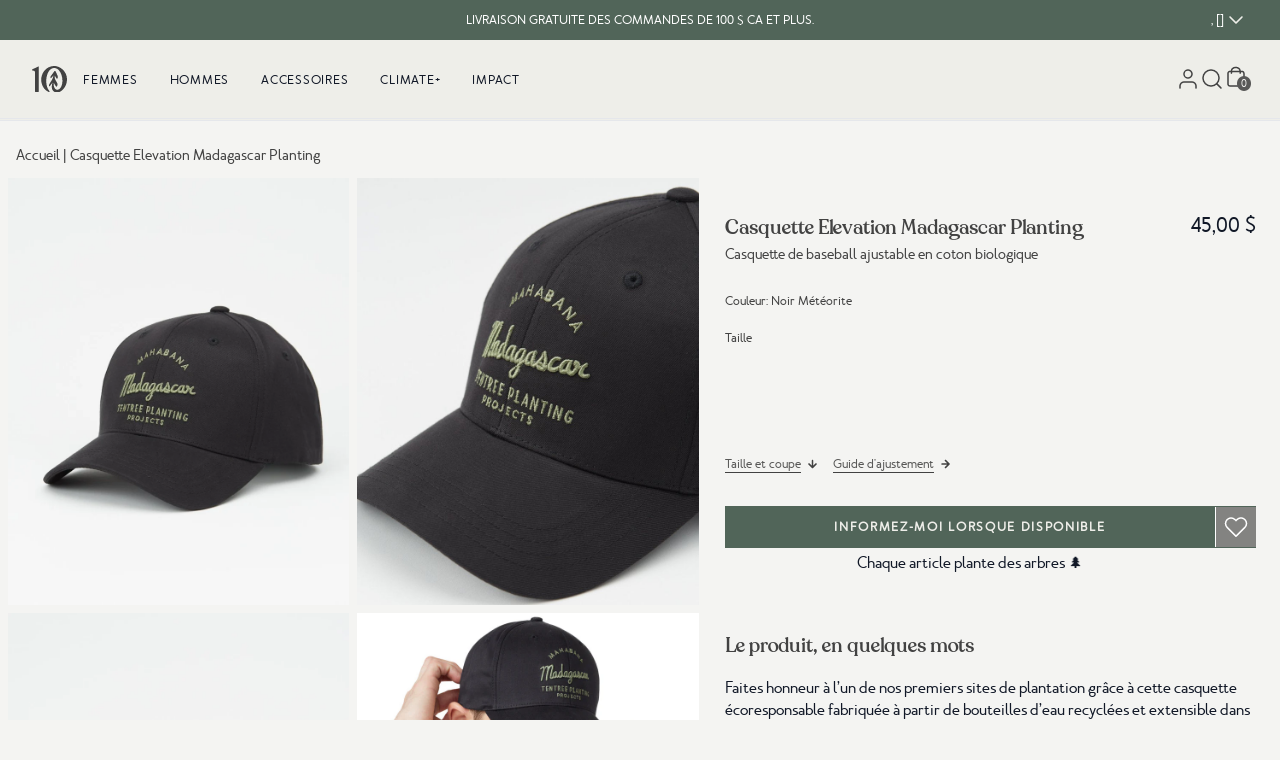

--- FILE ---
content_type: text/css
request_url: https://www.tentree.ca/cdn/shop/t/838/compiled_assets/styles.css?v=205219
body_size: 2947
content:
#basic-slide-carousel .show{opacity:1;transition:opacity .3s}#basic-slide-carousel .hide{opacity:0;transition:opacity .3s}@media (max-width: 768px){#basic-slide-carousel{position:relative}}#header{position:fixed;top:0;z-index:1000;width:100%}#header .header #mobile-menu-container{box-shadow:0 5px 7px #0000001a inset}#announcements-bar.splide{display:flex;height:100%;visibility:visible;justify-content:center;align-items:center}#announcements-bar.splide .splide__slide--inactive,#announcements-bar.splide .splide__slide .splide__slide__container.delayload{display:none;visibility:hidden}@media (max-width: 767px){#announcements-bar{position:relative}}.cart-section{position:relative}.cart-section svg.icon-red{fill:#95433d}.cart-section .item-image{width:164px;height:100%;background-repeat:no-repeat;background-size:cover;background-position:center center}@media (min-width: 768px){.cart-section{position:relative}}.column-content>div{margin-bottom:10px}#category_list .carousel-nav{display:none;position:absolute;right:0;top:-50px}#category_list .swiper-pagination-bullets{display:block!important}@media (min-width: 1024px){#category_list .swiper-pagination-bullets{display:none}#category_list .carousel-nav{display:block}}.contact>*{color:#424242}#gladly-help-center{margin-bottom:40px}.gladlyHC{max-width:unset}.gladlyHC-faq{margin-left:2}.gladlyHC-faqSections{display:block;flex-direction:unset;flex-wrap:unset}.gladlyHC-faqHeading{display:none}.gladlyHC-faqSection,.gladlyHC-answerDetail-content{padding:20px 0;margin-bottom:10px;text-align:left}.gladlyHC-faqSection:first-of-type{padding-top:0}.gladlyHC-faqSection-header{margin-bottom:20px;font-family:merlo_neue_round;font-size:24px}.gladlyHC-faqSection-listItem{padding:20px 0;border-bottom:1px solid #D9D9D5}.gladlyHC-faqSection-listItem>a{display:block;position:relative;font-weight:700;padding-right:20px}.gladlyHC-faqSection-listItem>a:before{content:"";width:14px;height:2px;background-color:#424242;position:absolute;top:8px;right:0}.gladlyHC-faqSection-listItem>a:after{content:"";width:14px;height:2px;background-color:#424242;position:absolute;top:8px;right:0;transform:rotate(90deg);transition:all .3s ease-in-out}.gladlyHC-faqSection-listItem>a.open:after{transform:rotate(180deg)}div[class^=answer-gladlyHC-faqSection]{margin-top:20px}.gladlyHC-answersIndex-link{display:inherit}.gladlyHC-faqSection-listItem-more a,.gladlyHC-answersIndex-link a{margin-top:10px;background:#424242;color:#eeeee9;padding:10px 12px;text-transform:uppercase;font-size:13px}.gladlyHC-faqSection-listItem-more{margin-top:20px}.gladlyHC-faqSection-listItem>a:hover{text-decoration:underline}.gladlyHC-searchContainer{margin-top:20px;position:relative}.gladlyHC-searchContainer:before{content:url(//cdn.shopify.com/s/files/1/0050/1815/7144/files/search_bold.png?v=1650573583);position:absolute;left:10px;top:7px;display:block;z-index:5}.gladlyHC-searchInput::placeholder,.gladlyHC-searchInput{color:#585857;font-size:12px;line-height:18px;letter-spacing:14%;font-weight:700;text-transform:uppercase}.gladlyHC-searchInput{background-color:#eeeee9;padding:10px 10px 10px 50px;position:relative;display:block;border-radius:0}.gladlyHC-searchInput:focus-visible{outline:1px solid #585857}.gladlyHC-searchMenuContainer{z-index:50}.gladlyHC-searchResultsSection-heading{margin-bottom:20px;font-weight:700;text-align:left;margin-left:-10px}.gladlyHC-searchResultsSection-results,.gladlyHC-answersIndex-list{list-style-type:decimal}.gladlyHC-answerSection{display:block}.gladlyHC-searchResultsSection,.gladlyHC-answersIndex-section{padding:20px 0;margin-left:20px}.gladlyHC-searchResultsSection-result,.gladlyHC-answersIndex-item{margin-bottom:10px;text-align:left}.gladlyHC-searchResultsSection-result a:hover,.gladlyHC-answersIndex-item a:hover{text-decoration:underline}a.gladlyHC-answerDetail-backLink{margin-left:15px;position:relative;display:inherit;padding-left:10px}a.gladlyHC-answerDetail-backLink:before{content:url(//cdn.shopify.com/s/files/1/0050/1815/7144/files/chevron-left.svg?v=1650574303);position:absolute;left:-15px;top:-3px}.gladlyHC-answerDetail-name{margin-top:20px;font-family:merlo_neue_round;font-weight:700}@media (max-width: 767px){a.gladlyHC-answerDetail-backLink{margin-top:20px}}.pdpgallery-carousel{height:100%}.pdpgallery-carousel .splide{visibility:visible;height:100%}.pdpgallery-carousel .arrows-container{display:none;visibility:hidden}.pdpgallery-carousel .splide .splide__list{display:block;height:100%}.pdpgallery-carousel .splide .splide__slide{height:100%}.pdpgallery-carousel .splide .splide__slide.splide__slide--clone{display:none}.pdpgallery-carousel .splide .splide__slide__container{height:100%}.pdpgallery-carousel .splide .splide__slide__container .slide_content.delayload{display:none;visibility:hidden}@media (min-width: 768px){.pdpgallery-carousel .splide.is-active .splide__list{transform:translate(0)!important}}@media (max-width: 767px){.pdpgallery-carousel{overflow:hidden;height:calc(600px - var(--desktop-navbar))}.pdpgallery-carousel .arrows-container{display:block;visibility:visible;bottom:20px;position:absolute;left:0;right:0;z-index:1;display:flex;justify-content:center}.pdpgallery-carousel .control-bar{display:flex;flex-direction:row;gap:10px;background:#424242;border-radius:12px;padding:3px}.pdpgallery-carousel .pagination-btn{background:#ccc;border:0;border-radius:50%;display:inline-block;height:8px;margin:0 5px;opacity:.8;padding:0;position:relative;transition:transform .2s linear;width:8px}.pdpgallery-carousel .pagination-btn.is-active{background:#fff;transform:scale(1.3);z-index:1}.pdpgallery-carousel .splide .splide__track{height:100%}.pdpgallery-carousel .splide.is-active .splide__list{display:flex}.pdpgallery-carousel .splide .splide__slide{width:100%}.pdpgallery-carousel .splide .splide__slide.splide__slide--clone{display:block}.pdpgallery-carousel .splide .splide__slide__container{height:100%}}@media (min-width: 1024px){.pdp-2025-layout{flex-direction:row;padding:0 8px;max-width:100%;margin:0 auto}.pdp-2025-gallery{width:55.2%}.pdp-2025-content{width:45.8%;min-height:100vh;padding-left:10px;padding-top:15px}}@media (min-width: 1024px){.pdpgallery-carousel .splide .splide__list{display:grid!important;grid-template-columns:repeat(2,1fr);gap:8px;height:auto!important}.no-two-column .pdpgallery-carousel .splide .splide__list{grid-template-columns:1fr!important}.pdpgallery-carousel .splide .splide__slide,.pdpgallery-carousel .splide .splide__track,.pdpgallery-carousel{height:auto!important}.pdpgallery-carousel .splide.is-active .splide__list{transform:none!important}}@media (min-width: 1400px){.pdp-2025-gallery{width:65.2%}.pdp-2025-content{width:34.8%}}#popup_messages{z-index:10000}#popup_messages #popup_messages-shadow{background-color:#000000b3}#popup_messages #popup_messages-content{transform:translate(-50%,-50%);z-index:10001}#popup_messages.opened{opacity:1;visibility:visible;transition:opacity .3s linear,visibility .4s linear}#popup_messages.closed{opacity:0;visibility:hidden;transition:opacity .3s linear,visibility .4s linear}.steps-carousel-container .swiper-pagination{position:relative;margin-top:20px}.earth-month-climate-plus-container>div{background-color:#c3cf83}.earth-month-climate-plus-container{margin-left:0;margin-right:0;padding:1rem;background-color:#c3cf83}.earth-month-climate-plus-container h2{border-color:#424242;border-bottom-width:1px}@media only screen and (min-width: 768px){.earth-month-climate-plus-container{padding-left:2rem;padding-right:2rem}}.collage ul{list-style:none}.collage li{position:relative;-webkit-transition:.8s}.collage img{-webkit-transition:.8s}@media (max-width: 768px){.collage ul{min-width:700px}}.dynamic-collage{position:relative}@media (min-width: 768px){.dynamic-collage{position:relative}}.earth-day-bonus .header-media{margin-top:1.4rem}.fifty-fifty ul{list-style-type:disc!important}.fifty-fifty{height:fit-content}.fifty-fifty .header-media{height:100%;min-width:450px}.fifty-fifty .fullscreen{z-index:100}.fifty-fifty .fullscreen-wrapper{width:100%;height:100%;background:#333;display:flex;flex-direction:column;align-items:center;justify-content:center;padding:20px}.fifty-fifty .collage__img{min-width:145px}.fifty-fifty .layout-1 div:nth-child(1){transform:translate(28%,28%);z-index:20}.fifty-fifty .layout-1 div:nth-child(2){transform:translateY(72%);z-index:10}.fifty-fifty .layout-1 div:nth-child(3){transform:translate(-40%,-8%);z-index:0}.fifty-fifty .layout-2 div:nth-child(1){transform:translate(28%,56%);z-index:10}.fifty-fifty .layout-2 div:nth-child(2){transform:translate(-20%,-4%);z-index:0}.fifty-fifty .layout-2 div:nth-child(3){transform:translateY(28%);z-index:0}.fifty-fifty .layout-3 div:nth-child(1){transform:translateY(44%);z-index:0}.fifty-fifty .layout-3 div:nth-child(2){transform:translate(32%,-4%);z-index:0}.fifty-fifty .layout-3 div:nth-child(3){transform:translate(-12%,40%);z-index:0}.fifty-fifty .layout-4 div:nth-child(1){transform:translate(10%,60%);z-index:1}.fifty-fifty .layout-4 div:nth-child(2){transform:translate(-50%,-30%);z-index:0}.fifty-fifty .layout-4 div:nth-child(3){transform:translate(-22%,30%);z-index:0}.fifty-fifty .layout-5 div:nth-child(1){transform:translate(28%,28%);z-index:10}.fifty-fifty .layout-5 div:nth-child(2){transform:translateY(72%);z-index:20}.fifty-fifty .layout-5 div:nth-child(3){transform:translate(-40%,-8%);z-index:0}.fifty-fifty .layout-6 div:nth-child(1){transform:translate(20%,-20%);z-index:20}.fifty-fifty .layout-6 div:nth-child(2){transform:translateY(50%);z-index:10}.fifty-fifty .layout-6 div:nth-child(3){transform:translate(-40%,-70%);z-index:0}.fifty-fifty .layout-7 div:nth-child(1){transform:translate(30%,-20%);z-index:10}.fifty-fifty .layout-7 div:nth-child(2){transform:translate(10%,50%);z-index:0}.fifty-fifty .layout-7 div:nth-child(3){transform:translate(-30%,-60%);z-index:0}@media (max-width: 768px){.fifty-fifty{height:100%}}.earth-day-50-50{background-color:#c3cf83}.earth-day-50-50 .header-media{margin-top:1.4rem}.general-carousel .splide{visibility:visible}.general-carousel .splide__arrows .arrow-obj{background:#c3c3c0;border-radius:40px;padding:.5rem}.general-carousel .splide__arrows .arrow-obj:disabled{opacity:.5}.general-carousel .pagination-btn{background:#d9d9d9;border:0;border-radius:50%;display:inline-block;height:8px;margin:0 5px;opacity:.8;padding:0;position:relative;transition:transform .2s linear;width:8px}.general-carousel .pagination-btn.is-active{background:#475a4f;transform:scale(1.3);z-index:1}.general-carousel .splide:not(.is-active) .splide__track{padding-left:2rem}.general-carousel .splide:not(.is-active) .splide__list{display:flex;gap:1rem}.general-carousel .splide:not(.is-active) .splide__slide{flex-shrink:0}@media (max-width: 767px){.general-carousel .splide:not(.is-active) .splide__track{padding-left:1rem}}.item-container{overflow:hidden;grid-column:span 2}.layout-three-three{grid-gap:10px;grid:auto / repeat(6,1fr)}.product-item{grid-column:span 3}.grid-content-gallery .ghost{min-height:650px}@media (max-width: 767px){.grid-content-gallery .ghost{min-height:350px}}.hero-slide-carousel .splide{visibility:visible}.hero-slide-carousel .arrows-container{bottom:20px;position:absolute;left:0;right:0;z-index:1;justify-content:center}.hero-slide-carousel .control-bar{display:flex;flex-direction:row;gap:10px;background:#424242;border-radius:12px;padding:3px}.hero-slide-carousel .pagination-btn{background:#ccc;border:0;border-radius:50%;display:inline-block;height:8px;margin:0 5px;opacity:.8;padding:0;position:relative;transition:transform .2s linear;width:8px}.hero-slide-carousel .pagination-btn.is-active{background:#fff;transform:scale(1.3);z-index:1}.hero-slide-carousel .splide .splide__slide{width:100vw}.hero-slide-carousel .splide .splide__slide--inactive,.hero-slide-carousel .splide .splide__slide .splide__slide__container.delayload{display:none;visibility:hidden}.hero-slide-carousel .splide .splide__slide__container{height:calc(90vh - var(--desktop-navbar));max-height:900px}@media (max-width: 767px){.hero-slide-carousel{position:relative}.hero-slide-carousel .splide .splide__slide__container{height:calc(100vh - var(--mobile-navbar))}}.homepage-trashtalk .carousel-container{width:-webkit-fill-available;width:-moz-available;width:fill-available}.homepage-trashtalk .index-title{display:none}.homepage-trashtalk .desktop-nav{visibility:visible}.klaviyo-form .all-content{width:70%}.klaviyo-form .header-content{width:50%}@media (max-width: 768px){.klaviyo-form .all-content{width:100%;padding-left:2rem;padding-right:2rem}.klaviyo-form .header-content{width:100%}}.manufacturing .header-wrapper{height:690px}.manufacturing .map-image{width:1292px;min-width:1292px;height:690px}@media (max-width: 767px){.manufacturing .map-image{width:400px;min-width:400px;height:600px}}.section-materials-accordion{height:964px}@media (min-width: 769px){.section-materials-accordion{height:560px}}.section-materials-details{padding-top:28px;margin-bottom:48px}.section-materials-details .cards-content .detail-card .subtitle,.section-materials-details .cards-content .detail-card .title,.section-materials-details .cards-content .detail-card .text{font-family:merlo_neue_round,Arial,sans-serif;font-weight:400}.section-materials-details .cards-content .detail-card .subtitle{margin-top:26px;font-size:12px;line-height:18px}.section-materials-details .cards-content .detail-card .title{margin-top:8px;font-size:24px;line-height:36px}.section-materials-details .cards-content .detail-card .text{margin-top:8px;font-size:15px;line-height:22.5px}.multi-progressbar-section ul{list-style-type:disc!important}.multi-progressbar-section .progressbar-column{flex:1}.multicolumn-section ul{list-style-type:disc!important}.page-cards{position:relative}.page-cards .color-purple{background-color:#64819a}.page-cards .color-blue{background-color:#256490}.page-cards .color-red{background-color:#9a838c}.page-cards .color-gray{background-color:#6a7169}.page-cards .color-green{background-color:#587665}.page-cards .color-yellow{background-color:#857745}@media (max-width: 768px){.page-cards{position:relative}}.page-cards-v2{position:relative}.page-cards-v2 .card_number{-webkit-text-stroke:1.5px #eeeee9}@media (max-width: 768px){.page-cards-v2{position:relative}}.collage-blocks{position:relative}@media (min-width: 768px){.collage-blocks{position:relative}}.faqs-section .question-wrapper a{color:inherith;text-decoration:underline}.fit-item{position:relative}@media (min-width: 768px){.fit-item{position:relative}}.page-header-background-v2{position:relative}@media (max-width: 768px){.page-header-background-v2{position:relative}}.page-hero-background{position:relative}.page-hero-background .page-container{height:calc(80vh - var(--desktop-navbar))}@media (max-width: 768px){.page-hero-background{position:relative}.page-hero-background .page-container{height:calc(100vh - var(--mobile-navbar))}}.page-header{height:540px}.page-header .header-media{height:100%;max-height:540px}.page-header .fullscreen{z-index:100}.page-header .fullscreen-wrapper{width:100%;height:100%;background:#333;display:flex;flex-direction:column;align-items:center;justify-content:center;padding:20px}@media (max-width: 768px){.page-header{max-height:1000px;height:100%}.page-header .header-media,.page-header .header-content{height:100%;max-height:1000px}.page-header .header-media{width:100%}}.page-hero-slide{position:relative}.page-hero-slide .color-purple{background-color:#64819a}.page-hero-slide .color-blue{background-color:#256490}.page-hero-slide .color-red{background-color:#9a838c}.page-hero-slide .color-gray{background-color:#6a7169}.page-hero-slide .color-green{background-color:#587665}.page-hero-slide .color-yellow{background-color:#857745}@media (max-width: 768px){.page-hero-slide{position:relative}}.page-hero-slide_v2{position:relative}.page-hero-slide_v2 .card_number{-webkit-text-stroke:1.5px #eeeee9}@media (max-width: 768px){.page-hero-slide_v2{position:relative}}.page-hero{position:relative}@media (max-width: 768px){.page-hero{position:relative}}.page-line-divisor{position:relative}@media (max-width: 768px){.page-line-divisor{position:relative}}.page-multicolumn-pro{position:relative}.page-multicolumn-pro .content p{line-height:27px}.page-multicolumn-pro .content p:not(:last-child){margin-bottom:20px}@media (max-width: 768px){.page-multicolumn-pro{position:relative}.page-multicolumn-pro .content p{line-height:22.5px}}.packages-section{position:relative}.packages-section .card-wrapper{border-radius:8px}.page-paragraph{position:relative}.page-paragraph p{padding-bottom:15px}@media (max-width: 768px){.page-paragraph{position:relative}}.pictures-banner .content u{text-decoration:underline;text-decoration-thickness:2px;text-underline-offset:2px;text-decoration-color:#41756a}@media (min-width: 768px){.pictures-banner{position:relative}}.subscription-header,.page-hero_v2{position:relative}@media (max-width: 768px){.page-hero_v2{position:relative}}#wishlist-page-container{position:relative}@media (min-width: 768px){#wishlist-page-container{position:relative}}.gcp-table{width:40%;margin-top:40px;border:0px;border-collapse:collapse}.gcp-table tr:last-child{font-weight:700;border-top:2px solid #000}.gcp-table tr td{border:none}.gcp-math{padding-top:40px;padding-bottom:40px;overflow-wrap:anywhere}.gcp-math h3,.gcp-math h4{font-weight:700;font-family:merlo_neue_round}@media screen and (max-width: 990px){.gcp-table{width:100%}.gcp-table tr td:last-child{text-align:right}}.br-container{margin:0 auto;width:1550px;max-width:100%;padding:0 $base-spacing-unit}.br-container.container-flush{padding:0}.br-container.container-1440{width:1440px}.br-container.container-1200{width:1200px}.br-container.container-900{width:900px}.br-container.container-600{width:600px}.offset-40{margin-top:40px!important;display:block}.product-groups-carousel .splide{visibility:visible}.product-groups-carousel .splide .tab_button.tab_selected{border-bottom:2px solid #424242;color:#14332f}.product-groups-carousel .splide__arrows .arrow-obj{background:#c3c3c0;border-radius:40px;padding:.5rem}.product-groups-carousel .splide__arrows .arrow-obj:disabled{opacity:.5}.product-groups-carousel .pagination-btn{background:#d9d9d9;border:0;border-radius:50%;display:inline-block;height:8px;margin:0 5px;opacity:.8;padding:0;position:relative;transition:transform .2s linear;width:8px}.product-groups-carousel .pagination-btn.is-active{background:#475a4f;transform:scale(1.3);z-index:1}.product-groups-carousel .splide:not(.is-active) .splide__track{padding-left:2rem}.product-groups-carousel .splide:not(.is-active) .splide__list{display:flex;gap:1rem}.product-groups-carousel .splide:not(.is-active) .splide__slide{width:285px;flex-shrink:0}.product-groups-carousel .slide_image_wrapper{height:400px}.product-info-container{min-height:120px}@media (max-width: 767px){.product-groups-carousel .splide:not(.is-active) .splide__track{padding-left:1rem}.product-groups-carousel .splide:not(.is-active) .splide__slide{width:220px}.product-groups-carousel .slide_image_wrapper{height:300px}}.progress-bar .header-html-mobile{visibility:hidden;height:0}.progress-bar .header-html{visibility:visible;margin-bottom:.5em}@media (max-width: 768px){.progress-bar .header-html-mobile{visibility:visible;height:auto}.progress-bar .header-html{visibility:hidden;height:0;margin-bottom:0}}.rewards-header{height:600px}.rewards-header .header-media{height:100%;max-height:600px}#campaigns_carousel.splide .splide__list .splide__slide:nth-child(6n+1){background-color:#8f9b92!important;border:0}#campaigns_carousel.splide .splide__list .splide__slide:nth-child(6n+2){background-color:#7b897f!important;border:0}#campaigns_carousel.splide .splide__list .splide__slide:nth-child(6n+3){background-color:#66776c!important;border:0}#campaigns_carousel.splide .splide__list .splide__slide:nth-child(6n+4){background-color:#516559!important;border:0}#campaigns_carousel.splide .splide__list .splide__slide:nth-child(6n+5){background-color:#42584b!important;border:0}#campaigns_carousel.splide .splide__list .splide__slide:nth-child(6n+6){background-color:#30483b!important;border:0}.treecounter{-webkit-text-stroke:2px #eeeee9}.tree-counter-circle .img_show{display:block}.tree-counter-circle .img_hide{display:none}@media (max-width: 768px){.treecounter{-webkit-text-stroke:1px #eeeee9}}.treecounter-marquee .splide{visibility:visible}.treecounter-marquee .splide:not(.is-active) .splide__list{display:flex;gap:4rem}.treecounter-marquee .splide:not(.is-active) .splide__slide{flex-shrink:0}.treecounter-marquee .splide:not(.is-active) .splide__slide .splide__slide__container{height:30px}
/*# sourceMappingURL=/cdn/shop/t/838/compiled_assets/styles.css.map?v=205219 */


--- FILE ---
content_type: text/css
request_url: https://www.tentree.ca/cdn/shop/t/838/assets/static.base.css?v=17311940370589197001768525676
body_size: -360
content:
@font-face{font-family:merlo_neue_round;src:url(//www.tentree.ca/cdn/shop/t/838/assets/static.webfont.merlo_neue_round_regular.woff2?v=44376589489754868571766774534) format("woff2"),url(//www.tentree.ca/cdn/shop/t/838/assets/static.webfont.merlo_neue_round_regular.woff?202863) format("woff");font-weight:400;font-style:normal;font-display:swap}@font-face{font-family:reforesta;src:url(//www.tentree.ca/cdn/shop/t/838/assets/static.webfont.reforesta_medium.woff2?v=182481542727622376371766774535) format("woff2"),url(//www.tentree.ca/cdn/shop/t/838/assets/static.webfont.reforesta_medium.woff?202863) format("woff");font-weight:400;font-style:normal;font-display:swap}@font-face{font-family:merlo_neue_round_bold;src:url(//www.tentree.ca/cdn/shop/t/838/assets/static.webfont.merlo_neue_round_bold.woff2?v=106126348519589756911766774534) format("woff2"),url(//www.tentree.ca/cdn/shop/t/838/assets/static.webfont.merlo_neue_round_bold.woff?202863) format("woff");font-weight:700;font-style:normal;font-display:swap}.tt-button{background-color:#516559;color:#eeeee9;font-family:merlo_neue_round,Arial,sans-serif;text-transform:uppercase}.tt-button:hover{background-color:#42584b}.btn-text{font-size:.75rem;line-height:1.5rem;letter-spacing:.14em;text-transform:uppercase;font-weight:700;font-family:merlo_neue_round,Arial,sans-serif}
/*# sourceMappingURL=/cdn/shop/t/838/assets/static.base.css.map?v=17311940370589197001768525676 */


--- FILE ---
content_type: text/css
request_url: https://tentree-svg-icons.s3.us-west-2.amazonaws.com/src/svg-icons/svg_icons.css
body_size: 89832
content:

  .ico { height: 24px; width: 24px; }.ico-align-center { background-color: #424242; -webkit-mask-image: url(./align-center.svg); mask-image: url(./align-center.svg); -webkit-mask-size: cover; mask-size: cover; }.ico-align-justify { background-color: #424242; -webkit-mask-image: url(./align-justify.svg); mask-image: url(./align-justify.svg); -webkit-mask-size: cover; mask-size: cover; }.ico-align-left { background-color: #424242; -webkit-mask-image: url(./align-left.svg); mask-image: url(./align-left.svg); -webkit-mask-size: cover; mask-size: cover; }.ico-align-right { background-color: #424242; -webkit-mask-image: url(./align-right.svg); mask-image: url(./align-right.svg); -webkit-mask-size: cover; mask-size: cover; }.ico-bar-chart { background-color: #424242; -webkit-mask-image: url(./bar-chart.svg); mask-image: url(./bar-chart.svg); -webkit-mask-size: cover; mask-size: cover; }.ico-bar-chart-2 { background-color: #424242; -webkit-mask-image: url(./bar-chart-2.svg); mask-image: url(./bar-chart-2.svg); -webkit-mask-size: cover; mask-size: cover; }.ico-bold { background-color: #424242; -webkit-mask-image: url(./bold.svg); mask-image: url(./bold.svg); -webkit-mask-size: cover; mask-size: cover; }.ico-menu-2 { background-color: #424242; -webkit-mask-image: url(./menu-2.svg); mask-image: url(./menu-2.svg); -webkit-mask-size: cover; mask-size: cover; }.ico-list { background-color: #424242; -webkit-mask-image: url(./list.svg); mask-image: url(./list.svg); -webkit-mask-size: cover; mask-size: cover; }.ico-menu { background-color: #424242; -webkit-mask-image: url(./menu.svg); mask-image: url(./menu.svg); -webkit-mask-size: cover; mask-size: cover; }.ico-hash { background-color: #424242; -webkit-mask-image: url(./hash.svg); mask-image: url(./hash.svg); -webkit-mask-size: cover; mask-size: cover; }.ico-italic { background-color: #424242; -webkit-mask-image: url(./italic.svg); mask-image: url(./italic.svg); -webkit-mask-size: cover; mask-size: cover; }.ico-image { background-color: #424242; -webkit-mask-image: url(./image.svg); mask-image: url(./image.svg); -webkit-mask-size: cover; mask-size: cover; }.ico-link-2 { background-color: #424242; -webkit-mask-image: url(./link-2.svg); mask-image: url(./link-2.svg); -webkit-mask-size: cover; mask-size: cover; }.ico-link { background-color: #424242; -webkit-mask-image: url(./link.svg); mask-image: url(./link.svg); -webkit-mask-size: cover; mask-size: cover; }.ico-mail { background-color: #424242; -webkit-mask-image: url(./mail.svg); mask-image: url(./mail.svg); -webkit-mask-size: cover; mask-size: cover; }.ico-paperclip { background-color: #424242; -webkit-mask-image: url(./paperclip.svg); mask-image: url(./paperclip.svg); -webkit-mask-size: cover; mask-size: cover; }.ico-send { background-color: #424242; -webkit-mask-image: url(./send.svg); mask-image: url(./send.svg); -webkit-mask-size: cover; mask-size: cover; }.ico-scissors { background-color: #424242; -webkit-mask-image: url(./scissors.svg); mask-image: url(./scissors.svg); -webkit-mask-size: cover; mask-size: cover; }.ico-type { background-color: #424242; -webkit-mask-image: url(./type.svg); mask-image: url(./type.svg); -webkit-mask-size: cover; mask-size: cover; }.ico-underline { background-color: #424242; -webkit-mask-image: url(./underline.svg); mask-image: url(./underline.svg); -webkit-mask-size: cover; mask-size: cover; }.ico-upload-cloud { background-color: #424242; -webkit-mask-image: url(./upload-cloud.svg); mask-image: url(./upload-cloud.svg); -webkit-mask-size: cover; mask-size: cover; }.ico-voicemail { background-color: #424242; -webkit-mask-image: url(./voicemail.svg); mask-image: url(./voicemail.svg); -webkit-mask-size: cover; mask-size: cover; }.ico-filters-lines { background-color: #424242; -webkit-mask-image: url(./filters-lines.svg); mask-image: url(./filters-lines.svg); -webkit-mask-size: cover; mask-size: cover; }.ico-3-layers { background-color: #424242; -webkit-mask-image: url(./3-layers.svg); mask-image: url(./3-layers.svg); -webkit-mask-size: cover; mask-size: cover; }.ico-2-layers { background-color: #424242; -webkit-mask-image: url(./2-layers.svg); mask-image: url(./2-layers.svg); -webkit-mask-size: cover; mask-size: cover; }.ico-pie-chart { background-color: #424242; -webkit-mask-image: url(./pie-chart.svg); mask-image: url(./pie-chart.svg); -webkit-mask-size: cover; mask-size: cover; }.ico-plus-square { background-color: #424242; -webkit-mask-image: url(./plus-square.svg); mask-image: url(./plus-square.svg); -webkit-mask-size: cover; mask-size: cover; }.ico-divide-square { background-color: #424242; -webkit-mask-image: url(./divide-square.svg); mask-image: url(./divide-square.svg); -webkit-mask-size: cover; mask-size: cover; }.ico-zoom-in { background-color: #424242; -webkit-mask-image: url(./zoom-in.svg); mask-image: url(./zoom-in.svg); -webkit-mask-size: cover; mask-size: cover; }.ico-zoom-out { background-color: #424242; -webkit-mask-image: url(./zoom-out.svg); mask-image: url(./zoom-out.svg); -webkit-mask-size: cover; mask-size: cover; }.ico-hexagon { background-color: #424242; -webkit-mask-image: url(./hexagon.svg); mask-image: url(./hexagon.svg); -webkit-mask-size: cover; mask-size: cover; }.ico-arrow-up-left { background-color: #424242; -webkit-mask-image: url(./arrow-up-left.svg); mask-image: url(./arrow-up-left.svg); -webkit-mask-size: cover; mask-size: cover; }.ico-arrow-up { background-color: #424242; -webkit-mask-image: url(./arrow-up.svg); mask-image: url(./arrow-up.svg); -webkit-mask-size: cover; mask-size: cover; }.ico-arrow-up-right { background-color: #424242; -webkit-mask-image: url(./arrow-up-right.svg); mask-image: url(./arrow-up-right.svg); -webkit-mask-size: cover; mask-size: cover; }.ico-arrow-left { background-color: #424242; -webkit-mask-image: url(./arrow-left.svg); mask-image: url(./arrow-left.svg); -webkit-mask-size: cover; mask-size: cover; }.ico-arrow-right { background-color: #424242; -webkit-mask-image: url(./arrow-right.svg); mask-image: url(./arrow-right.svg); -webkit-mask-size: cover; mask-size: cover; }.ico-arrow-down { background-color: #424242; -webkit-mask-image: url(./arrow-down.svg); mask-image: url(./arrow-down.svg); -webkit-mask-size: cover; mask-size: cover; }.ico-arrow-down-right { background-color: #424242; -webkit-mask-image: url(./arrow-down-right.svg); mask-image: url(./arrow-down-right.svg); -webkit-mask-size: cover; mask-size: cover; }.ico-arrow-down-left { background-color: #424242; -webkit-mask-image: url(./arrow-down-left.svg); mask-image: url(./arrow-down-left.svg); -webkit-mask-size: cover; mask-size: cover; }.ico-chevron-right { background-color: #424242; -webkit-mask-image: url(./chevron-right.svg); mask-image: url(./chevron-right.svg); -webkit-mask-size: cover; mask-size: cover; }.ico-chevron-left { background-color: #424242; -webkit-mask-image: url(./chevron-left.svg); mask-image: url(./chevron-left.svg); -webkit-mask-size: cover; mask-size: cover; }.ico-chevron-up { background-color: #424242; -webkit-mask-image: url(./chevron-up.svg); mask-image: url(./chevron-up.svg); -webkit-mask-size: cover; mask-size: cover; }.ico-chevron-down { background-color: #424242; -webkit-mask-image: url(./chevron-down.svg); mask-image: url(./chevron-down.svg); -webkit-mask-size: cover; mask-size: cover; }.ico-code { background-color: #424242; -webkit-mask-image: url(./code.svg); mask-image: url(./code.svg); -webkit-mask-size: cover; mask-size: cover; }.ico-corner-left-down { background-color: #424242; -webkit-mask-image: url(./corner-left-down.svg); mask-image: url(./corner-left-down.svg); -webkit-mask-size: cover; mask-size: cover; }.ico-corner-left-up { background-color: #424242; -webkit-mask-image: url(./corner-left-up.svg); mask-image: url(./corner-left-up.svg); -webkit-mask-size: cover; mask-size: cover; }.ico-corner-down-left { background-color: #424242; -webkit-mask-image: url(./corner-down-left.svg); mask-image: url(./corner-down-left.svg); -webkit-mask-size: cover; mask-size: cover; }.ico-corner-down-right { background-color: #424242; -webkit-mask-image: url(./corner-down-right.svg); mask-image: url(./corner-down-right.svg); -webkit-mask-size: cover; mask-size: cover; }.ico-corner-right-down { background-color: #424242; -webkit-mask-image: url(./corner-right-down.svg); mask-image: url(./corner-right-down.svg); -webkit-mask-size: cover; mask-size: cover; }.ico-corner-right-up { background-color: #424242; -webkit-mask-image: url(./corner-right-up.svg); mask-image: url(./corner-right-up.svg); -webkit-mask-size: cover; mask-size: cover; }.ico-corner-up-left { background-color: #424242; -webkit-mask-image: url(./corner-up-left.svg); mask-image: url(./corner-up-left.svg); -webkit-mask-size: cover; mask-size: cover; }.ico-corner-up-right { background-color: #424242; -webkit-mask-image: url(./corner-up-right.svg); mask-image: url(./corner-up-right.svg); -webkit-mask-size: cover; mask-size: cover; }.ico-minus { background-color: #424242; -webkit-mask-image: url(./minus.svg); mask-image: url(./minus.svg); -webkit-mask-size: cover; mask-size: cover; }.ico-plus { background-color: #424242; -webkit-mask-image: url(./plus.svg); mask-image: url(./plus.svg); -webkit-mask-size: cover; mask-size: cover; }.ico-more-horizontal { background-color: #424242; -webkit-mask-image: url(./more-horizontal.svg); mask-image: url(./more-horizontal.svg); -webkit-mask-size: cover; mask-size: cover; }.ico-more-vertical { background-color: #424242; -webkit-mask-image: url(./more-vertical.svg); mask-image: url(./more-vertical.svg); -webkit-mask-size: cover; mask-size: cover; }.ico-maximize-2 { background-color: #424242; -webkit-mask-image: url(./maximize-2.svg); mask-image: url(./maximize-2.svg); -webkit-mask-size: cover; mask-size: cover; }.ico-maximize { background-color: #424242; -webkit-mask-image: url(./maximize.svg); mask-image: url(./maximize.svg); -webkit-mask-size: cover; mask-size: cover; }.ico-minimize { background-color: #424242; -webkit-mask-image: url(./minimize.svg); mask-image: url(./minimize.svg); -webkit-mask-size: cover; mask-size: cover; }.ico-minimize-2 { background-color: #424242; -webkit-mask-image: url(./minimize-2.svg); mask-image: url(./minimize-2.svg); -webkit-mask-size: cover; mask-size: cover; }.ico-move { background-color: #424242; -webkit-mask-image: url(./move.svg); mask-image: url(./move.svg); -webkit-mask-size: cover; mask-size: cover; }.ico-repeat { background-color: #424242; -webkit-mask-image: url(./repeat.svg); mask-image: url(./repeat.svg); -webkit-mask-size: cover; mask-size: cover; }.ico-shuffle { background-color: #424242; -webkit-mask-image: url(./shuffle.svg); mask-image: url(./shuffle.svg); -webkit-mask-size: cover; mask-size: cover; }.ico-share { background-color: #424242; -webkit-mask-image: url(./share.svg); mask-image: url(./share.svg); -webkit-mask-size: cover; mask-size: cover; }.ico-upload { background-color: #424242; -webkit-mask-image: url(./upload.svg); mask-image: url(./upload.svg); -webkit-mask-size: cover; mask-size: cover; }.ico-log-out { background-color: #424242; -webkit-mask-image: url(./log-out.svg); mask-image: url(./log-out.svg); -webkit-mask-size: cover; mask-size: cover; }.ico-log-in { background-color: #424242; -webkit-mask-image: url(./log-in.svg); mask-image: url(./log-in.svg); -webkit-mask-size: cover; mask-size: cover; }.ico-download { background-color: #424242; -webkit-mask-image: url(./download.svg); mask-image: url(./download.svg); -webkit-mask-size: cover; mask-size: cover; }.ico-octagon { background-color: #424242; -webkit-mask-image: url(./octagon.svg); mask-image: url(./octagon.svg); -webkit-mask-size: cover; mask-size: cover; }.ico-triangle { background-color: #424242; -webkit-mask-image: url(./triangle.svg); mask-image: url(./triangle.svg); -webkit-mask-size: cover; mask-size: cover; }.ico-home { background-color: #424242; -webkit-mask-image: url(./home.svg); mask-image: url(./home.svg); -webkit-mask-size: cover; mask-size: cover; }.ico-map { background-color: #424242; -webkit-mask-image: url(./map.svg); mask-image: url(./map.svg); -webkit-mask-size: cover; mask-size: cover; }.ico-message-circle { background-color: #424242; -webkit-mask-image: url(./message-circle.svg); mask-image: url(./message-circle.svg); -webkit-mask-size: cover; mask-size: cover; }.ico-messaging { background-color: #424242; -webkit-mask-image: url(./messaging.svg); mask-image: url(./messaging.svg); -webkit-mask-size: cover; mask-size: cover; }.ico-message-square { background-color: #424242; -webkit-mask-image: url(./message-square.svg); mask-image: url(./message-square.svg); -webkit-mask-size: cover; mask-size: cover; }.ico-settings { background-color: #424242; -webkit-mask-image: url(./settings.svg); mask-image: url(./settings.svg); -webkit-mask-size: cover; mask-size: cover; }.ico-shopping-cart { background-color: #424242; -webkit-mask-image: url(./shopping-cart.svg); mask-image: url(./shopping-cart.svg); -webkit-mask-size: cover; mask-size: cover; }.ico-square { background-color: #424242; -webkit-mask-image: url(./square.svg); mask-image: url(./square.svg); -webkit-mask-size: cover; mask-size: cover; }.ico-search { background-color: #424242; -webkit-mask-image: url(./search.svg); mask-image: url(./search.svg); -webkit-mask-size: cover; mask-size: cover; }.ico-pocket { background-color: #424242; -webkit-mask-image: url(./pocket.svg); mask-image: url(./pocket.svg); -webkit-mask-size: cover; mask-size: cover; }.ico-sidebar { background-color: #424242; -webkit-mask-image: url(./sidebar.svg); mask-image: url(./sidebar.svg); -webkit-mask-size: cover; mask-size: cover; }.ico-x { background-color: #424242; -webkit-mask-image: url(./x.svg); mask-image: url(./x.svg); -webkit-mask-size: cover; mask-size: cover; }.ico-arrow-tree-up-left { background-color: #424242; -webkit-mask-image: url(./arrow-tree-up-left.svg); mask-image: url(./arrow-tree-up-left.svg); -webkit-mask-size: cover; mask-size: cover; }.ico-arrow-tree-up { background-color: #424242; -webkit-mask-image: url(./arrow-tree-up.svg); mask-image: url(./arrow-tree-up.svg); -webkit-mask-size: cover; mask-size: cover; }.ico-arrow-tree-up-right { background-color: #424242; -webkit-mask-image: url(./arrow-tree-up-right.svg); mask-image: url(./arrow-tree-up-right.svg); -webkit-mask-size: cover; mask-size: cover; }.ico-arrow-tree-left { background-color: #424242; -webkit-mask-image: url(./arrow-tree-left.svg); mask-image: url(./arrow-tree-left.svg); -webkit-mask-size: cover; mask-size: cover; }.ico-arrow-tree-right { background-color: #424242; -webkit-mask-image: url(./arrow-tree-right.svg); mask-image: url(./arrow-tree-right.svg); -webkit-mask-size: cover; mask-size: cover; }.ico-arrow-tree-down { background-color: #424242; -webkit-mask-image: url(./arrow-tree-down.svg); mask-image: url(./arrow-tree-down.svg); -webkit-mask-size: cover; mask-size: cover; }.ico-arrow-tree-down-right { background-color: #424242; -webkit-mask-image: url(./arrow-tree-down-right.svg); mask-image: url(./arrow-tree-down-right.svg); -webkit-mask-size: cover; mask-size: cover; }.ico-arrow-tree-down-left { background-color: #424242; -webkit-mask-image: url(./arrow-tree-down-left.svg); mask-image: url(./arrow-tree-down-left.svg); -webkit-mask-size: cover; mask-size: cover; }.ico-corner-left-down-arrow-tree { background-color: #424242; -webkit-mask-image: url(./corner-left-down-arrow-tree.svg); mask-image: url(./corner-left-down-arrow-tree.svg); -webkit-mask-size: cover; mask-size: cover; }.ico-corner-left-up-arrow-tree { background-color: #424242; -webkit-mask-image: url(./corner-left-up-arrow-tree.svg); mask-image: url(./corner-left-up-arrow-tree.svg); -webkit-mask-size: cover; mask-size: cover; }.ico-corner-down-left-arrow-tree { background-color: #424242; -webkit-mask-image: url(./corner-down-left-arrow-tree.svg); mask-image: url(./corner-down-left-arrow-tree.svg); -webkit-mask-size: cover; mask-size: cover; }.ico-corner-down-right-arrow-tree { background-color: #424242; -webkit-mask-image: url(./corner-down-right-arrow-tree.svg); mask-image: url(./corner-down-right-arrow-tree.svg); -webkit-mask-size: cover; mask-size: cover; }.ico-corner-right-down-arrow-tree { background-color: #424242; -webkit-mask-image: url(./corner-right-down-arrow-tree.svg); mask-image: url(./corner-right-down-arrow-tree.svg); -webkit-mask-size: cover; mask-size: cover; }.ico-corner-right-up-arrow-tree { background-color: #424242; -webkit-mask-image: url(./corner-right-up-arrow-tree.svg); mask-image: url(./corner-right-up-arrow-tree.svg); -webkit-mask-size: cover; mask-size: cover; }.ico-corner-up-left-arrow-tree { background-color: #424242; -webkit-mask-image: url(./corner-up-left-arrow-tree.svg); mask-image: url(./corner-up-left-arrow-tree.svg); -webkit-mask-size: cover; mask-size: cover; }.ico-corner-up-right-arrow-tree { background-color: #424242; -webkit-mask-image: url(./corner-up-right-arrow-tree.svg); mask-image: url(./corner-up-right-arrow-tree.svg); -webkit-mask-size: cover; mask-size: cover; }.ico-x-bold { background-color: #424242; -webkit-mask-image: url(./x-bold.svg); mask-image: url(./x-bold.svg); -webkit-mask-size: cover; mask-size: cover; }.ico-shopping-bag-bold { background-color: #424242; -webkit-mask-image: url(./shopping-bag-bold.svg); mask-image: url(./shopping-bag-bold.svg); -webkit-mask-size: cover; mask-size: cover; }.ico-burger-menu-bold { background-color: #424242; -webkit-mask-image: url(./burger-menu-bold.svg); mask-image: url(./burger-menu-bold.svg); -webkit-mask-size: cover; mask-size: cover; }.ico-search-bold { background-color: #424242; -webkit-mask-image: url(./search-bold.svg); mask-image: url(./search-bold.svg); -webkit-mask-size: cover; mask-size: cover; }.ico-message-circle-bold { background-color: #424242; -webkit-mask-image: url(./message-circle-bold.svg); mask-image: url(./message-circle-bold.svg); -webkit-mask-size: cover; mask-size: cover; }.ico-check-circle { background-color: #424242; -webkit-mask-image: url(./check-circle.svg); mask-image: url(./check-circle.svg); -webkit-mask-size: cover; mask-size: cover; }.ico-check { background-color: #424242; -webkit-mask-image: url(./check.svg); mask-image: url(./check.svg); -webkit-mask-size: cover; mask-size: cover; }.ico-check-square { background-color: #424242; -webkit-mask-image: url(./check-square.svg); mask-image: url(./check-square.svg); -webkit-mask-size: cover; mask-size: cover; }.ico-users { background-color: #424242; -webkit-mask-image: url(./users.svg); mask-image: url(./users.svg); -webkit-mask-size: cover; mask-size: cover; }.ico-user-minus { background-color: #424242; -webkit-mask-image: url(./user-minus.svg); mask-image: url(./user-minus.svg); -webkit-mask-size: cover; mask-size: cover; }.ico-user { background-color: #424242; -webkit-mask-image: url(./user.svg); mask-image: url(./user.svg); -webkit-mask-size: cover; mask-size: cover; }.ico-user-plus { background-color: #424242; -webkit-mask-image: url(./user-plus.svg); mask-image: url(./user-plus.svg); -webkit-mask-size: cover; mask-size: cover; }.ico-user-check { background-color: #424242; -webkit-mask-image: url(./user-check.svg); mask-image: url(./user-check.svg); -webkit-mask-size: cover; mask-size: cover; }.ico-user-x { background-color: #424242; -webkit-mask-image: url(./user-x.svg); mask-image: url(./user-x.svg); -webkit-mask-size: cover; mask-size: cover; }.ico-heart { background-color: #424242; -webkit-mask-image: url(./heart.svg); mask-image: url(./heart.svg); -webkit-mask-size: cover; mask-size: cover; }.ico-x-square { background-color: #424242; -webkit-mask-image: url(./x-square.svg); mask-image: url(./x-square.svg); -webkit-mask-size: cover; mask-size: cover; }.ico-x-octagon { background-color: #424242; -webkit-mask-image: url(./x-octagon.svg); mask-image: url(./x-octagon.svg); -webkit-mask-size: cover; mask-size: cover; }.ico-alert-octagon { background-color: #424242; -webkit-mask-image: url(./alert-octagon.svg); mask-image: url(./alert-octagon.svg); -webkit-mask-size: cover; mask-size: cover; }.ico-alert-triangle { background-color: #424242; -webkit-mask-image: url(./alert-triangle.svg); mask-image: url(./alert-triangle.svg); -webkit-mask-size: cover; mask-size: cover; }.ico-family { background-color: #424242; -webkit-mask-image: url(./family.svg); mask-image: url(./family.svg); -webkit-mask-size: cover; mask-size: cover; }.ico-celebration { background-color: #424242; -webkit-mask-image: url(./celebration.svg); mask-image: url(./celebration.svg); -webkit-mask-size: cover; mask-size: cover; }.ico-limited-edition { background-color: #424242; -webkit-mask-image: url(./limited-edition.svg); mask-image: url(./limited-edition.svg); -webkit-mask-size: cover; mask-size: cover; }.ico-battery-charging { background-color: #424242; -webkit-mask-image: url(./battery-charging.svg); mask-image: url(./battery-charging.svg); -webkit-mask-size: cover; mask-size: cover; }.ico-bell-off { background-color: #424242; -webkit-mask-image: url(./bell-off.svg); mask-image: url(./bell-off.svg); -webkit-mask-size: cover; mask-size: cover; }.ico-bell { background-color: #424242; -webkit-mask-image: url(./bell.svg); mask-image: url(./bell.svg); -webkit-mask-size: cover; mask-size: cover; }.ico-battery { background-color: #424242; -webkit-mask-image: url(./battery.svg); mask-image: url(./battery.svg); -webkit-mask-size: cover; mask-size: cover; }.ico-bluetooth { background-color: #424242; -webkit-mask-image: url(./bluetooth.svg); mask-image: url(./bluetooth.svg); -webkit-mask-size: cover; mask-size: cover; }.ico-at-sign { background-color: #424242; -webkit-mask-image: url(./at-sign.svg); mask-image: url(./at-sign.svg); -webkit-mask-size: cover; mask-size: cover; }.ico-airplay { background-color: #424242; -webkit-mask-image: url(./airplay.svg); mask-image: url(./airplay.svg); -webkit-mask-size: cover; mask-size: cover; }.ico-download-cloud { background-color: #424242; -webkit-mask-image: url(./download-cloud.svg); mask-image: url(./download-cloud.svg); -webkit-mask-size: cover; mask-size: cover; }.ico-external-link { background-color: #424242; -webkit-mask-image: url(./external-link.svg); mask-image: url(./external-link.svg); -webkit-mask-size: cover; mask-size: cover; }.ico-eye-off { background-color: #424242; -webkit-mask-image: url(./eye-off.svg); mask-image: url(./eye-off.svg); -webkit-mask-size: cover; mask-size: cover; }.ico-eye { background-color: #424242; -webkit-mask-image: url(./eye.svg); mask-image: url(./eye.svg); -webkit-mask-size: cover; mask-size: cover; }.ico-file-plus { background-color: #424242; -webkit-mask-image: url(./file-plus.svg); mask-image: url(./file-plus.svg); -webkit-mask-size: cover; mask-size: cover; }.ico-file-minus { background-color: #424242; -webkit-mask-image: url(./file-minus.svg); mask-image: url(./file-minus.svg); -webkit-mask-size: cover; mask-size: cover; }.ico-file { background-color: #424242; -webkit-mask-image: url(./file.svg); mask-image: url(./file.svg); -webkit-mask-size: cover; mask-size: cover; }.ico-film { background-color: #424242; -webkit-mask-image: url(./film.svg); mask-image: url(./film.svg); -webkit-mask-size: cover; mask-size: cover; }.ico-activity { background-color: #424242; -webkit-mask-image: url(./activity.svg); mask-image: url(./activity.svg); -webkit-mask-size: cover; mask-size: cover; }.ico-mic-off { background-color: #424242; -webkit-mask-image: url(./mic-off.svg); mask-image: url(./mic-off.svg); -webkit-mask-size: cover; mask-size: cover; }.ico-monitor { background-color: #424242; -webkit-mask-image: url(./monitor.svg); mask-image: url(./monitor.svg); -webkit-mask-size: cover; mask-size: cover; }.ico-mic { background-color: #424242; -webkit-mask-image: url(./mic.svg); mask-image: url(./mic.svg); -webkit-mask-size: cover; mask-size: cover; }.ico-phone-forwarded { background-color: #424242; -webkit-mask-image: url(./phone-forwarded.svg); mask-image: url(./phone-forwarded.svg); -webkit-mask-size: cover; mask-size: cover; }.ico-phone-incoming { background-color: #424242; -webkit-mask-image: url(./phone-incoming.svg); mask-image: url(./phone-incoming.svg); -webkit-mask-size: cover; mask-size: cover; }.ico-phone { background-color: #424242; -webkit-mask-image: url(./phone.svg); mask-image: url(./phone.svg); -webkit-mask-size: cover; mask-size: cover; }.ico-phone-outgoing { background-color: #424242; -webkit-mask-image: url(./phone-outgoing.svg); mask-image: url(./phone-outgoing.svg); -webkit-mask-size: cover; mask-size: cover; }.ico-phone-off { background-color: #424242; -webkit-mask-image: url(./phone-off.svg); mask-image: url(./phone-off.svg); -webkit-mask-size: cover; mask-size: cover; }.ico-phone-call { background-color: #424242; -webkit-mask-image: url(./phone-call.svg); mask-image: url(./phone-call.svg); -webkit-mask-size: cover; mask-size: cover; }.ico-phone-missed { background-color: #424242; -webkit-mask-image: url(./phone-missed.svg); mask-image: url(./phone-missed.svg); -webkit-mask-size: cover; mask-size: cover; }.ico-printer { background-color: #424242; -webkit-mask-image: url(./printer.svg); mask-image: url(./printer.svg); -webkit-mask-size: cover; mask-size: cover; }.ico-radio { background-color: #424242; -webkit-mask-image: url(./radio.svg); mask-image: url(./radio.svg); -webkit-mask-size: cover; mask-size: cover; }.ico-save { background-color: #424242; -webkit-mask-image: url(./save.svg); mask-image: url(./save.svg); -webkit-mask-size: cover; mask-size: cover; }.ico-server { background-color: #424242; -webkit-mask-image: url(./server.svg); mask-image: url(./server.svg); -webkit-mask-size: cover; mask-size: cover; }.ico-tv { background-color: #424242; -webkit-mask-image: url(./tv.svg); mask-image: url(./tv.svg); -webkit-mask-size: cover; mask-size: cover; }.ico-video { background-color: #424242; -webkit-mask-image: url(./video.svg); mask-image: url(./video.svg); -webkit-mask-size: cover; mask-size: cover; }.ico-video-off { background-color: #424242; -webkit-mask-image: url(./video-off.svg); mask-image: url(./video-off.svg); -webkit-mask-size: cover; mask-size: cover; }.ico-volume-1 { background-color: #424242; -webkit-mask-image: url(./volume-1.svg); mask-image: url(./volume-1.svg); -webkit-mask-size: cover; mask-size: cover; }.ico-wifi { background-color: #424242; -webkit-mask-image: url(./wifi.svg); mask-image: url(./wifi.svg); -webkit-mask-size: cover; mask-size: cover; }.ico-wifi-off { background-color: #424242; -webkit-mask-image: url(./wifi-off.svg); mask-image: url(./wifi-off.svg); -webkit-mask-size: cover; mask-size: cover; }.ico-volume-x { background-color: #424242; -webkit-mask-image: url(./volume-x.svg); mask-image: url(./volume-x.svg); -webkit-mask-size: cover; mask-size: cover; }.ico-volume { background-color: #424242; -webkit-mask-image: url(./volume.svg); mask-image: url(./volume.svg); -webkit-mask-size: cover; mask-size: cover; }.ico-volume-2 { background-color: #424242; -webkit-mask-image: url(./volume-2.svg); mask-image: url(./volume-2.svg); -webkit-mask-size: cover; mask-size: cover; }.ico-database { background-color: #424242; -webkit-mask-image: url(./database.svg); mask-image: url(./database.svg); -webkit-mask-size: cover; mask-size: cover; }.ico-coin-stack { background-color: #424242; -webkit-mask-image: url(./coin-stack.svg); mask-image: url(./coin-stack.svg); -webkit-mask-size: cover; mask-size: cover; }.ico-hard-drive { background-color: #424242; -webkit-mask-image: url(./hard-drive.svg); mask-image: url(./hard-drive.svg); -webkit-mask-size: cover; mask-size: cover; }.ico-calendar { background-color: #424242; -webkit-mask-image: url(./calendar.svg); mask-image: url(./calendar.svg); -webkit-mask-size: cover; mask-size: cover; }.ico-anchor { background-color: #424242; -webkit-mask-image: url(./anchor.svg); mask-image: url(./anchor.svg); -webkit-mask-size: cover; mask-size: cover; }.ico-archive { background-color: #424242; -webkit-mask-image: url(./archive.svg); mask-image: url(./archive.svg); -webkit-mask-size: cover; mask-size: cover; }.ico-award { background-color: #424242; -webkit-mask-image: url(./award.svg); mask-image: url(./award.svg); -webkit-mask-size: cover; mask-size: cover; }.ico-box { background-color: #424242; -webkit-mask-image: url(./box.svg); mask-image: url(./box.svg); -webkit-mask-size: cover; mask-size: cover; }.ico-briefcase { background-color: #424242; -webkit-mask-image: url(./briefcase.svg); mask-image: url(./briefcase.svg); -webkit-mask-size: cover; mask-size: cover; }.ico-book-open { background-color: #424242; -webkit-mask-image: url(./book-open.svg); mask-image: url(./book-open.svg); -webkit-mask-size: cover; mask-size: cover; }.ico-book { background-color: #424242; -webkit-mask-image: url(./book.svg); mask-image: url(./book.svg); -webkit-mask-size: cover; mask-size: cover; }.ico-columns { background-color: #424242; -webkit-mask-image: url(./columns.svg); mask-image: url(./columns.svg); -webkit-mask-size: cover; mask-size: cover; }.ico-coffee { background-color: #424242; -webkit-mask-image: url(./coffee.svg); mask-image: url(./coffee.svg); -webkit-mask-size: cover; mask-size: cover; }.ico-delete { background-color: #424242; -webkit-mask-image: url(./delete.svg); mask-image: url(./delete.svg); -webkit-mask-size: cover; mask-size: cover; }.ico-divide { background-color: #424242; -webkit-mask-image: url(./divide.svg); mask-image: url(./divide.svg); -webkit-mask-size: cover; mask-size: cover; }.ico-droplet { background-color: #424242; -webkit-mask-image: url(./droplet.svg); mask-image: url(./droplet.svg); -webkit-mask-size: cover; mask-size: cover; }.ico-gift { background-color: #424242; -webkit-mask-image: url(./gift.svg); mask-image: url(./gift.svg); -webkit-mask-size: cover; mask-size: cover; }.ico-filter { background-color: #424242; -webkit-mask-image: url(./filter.svg); mask-image: url(./filter.svg); -webkit-mask-size: cover; mask-size: cover; }.ico-folder-plus { background-color: #424242; -webkit-mask-image: url(./folder-plus.svg); mask-image: url(./folder-plus.svg); -webkit-mask-size: cover; mask-size: cover; }.ico-frown { background-color: #424242; -webkit-mask-image: url(./frown.svg); mask-image: url(./frown.svg); -webkit-mask-size: cover; mask-size: cover; }.ico-flag { background-color: #424242; -webkit-mask-image: url(./flag.svg); mask-image: url(./flag.svg); -webkit-mask-size: cover; mask-size: cover; }.ico-git-commit { background-color: #424242; -webkit-mask-image: url(./git-commit.svg); mask-image: url(./git-commit.svg); -webkit-mask-size: cover; mask-size: cover; }.ico-folder { background-color: #424242; -webkit-mask-image: url(./folder.svg); mask-image: url(./folder.svg); -webkit-mask-size: cover; mask-size: cover; }.ico-git-branch { background-color: #424242; -webkit-mask-image: url(./git-branch.svg); mask-image: url(./git-branch.svg); -webkit-mask-size: cover; mask-size: cover; }.ico-folder-minus { background-color: #424242; -webkit-mask-image: url(./folder-minus.svg); mask-image: url(./folder-minus.svg); -webkit-mask-size: cover; mask-size: cover; }.ico-rss { background-color: #424242; -webkit-mask-image: url(./rss.svg); mask-image: url(./rss.svg); -webkit-mask-size: cover; mask-size: cover; }.ico-inbox { background-color: #424242; -webkit-mask-image: url(./inbox.svg); mask-image: url(./inbox.svg); -webkit-mask-size: cover; mask-size: cover; }.ico-grid { background-color: #424242; -webkit-mask-image: url(./grid.svg); mask-image: url(./grid.svg); -webkit-mask-size: cover; mask-size: cover; }.ico-key { background-color: #424242; -webkit-mask-image: url(./key.svg); mask-image: url(./key.svg); -webkit-mask-size: cover; mask-size: cover; }.ico-layout { background-color: #424242; -webkit-mask-image: url(./layout.svg); mask-image: url(./layout.svg); -webkit-mask-size: cover; mask-size: cover; }.ico-loader { background-color: #424242; -webkit-mask-image: url(./loader.svg); mask-image: url(./loader.svg); -webkit-mask-size: cover; mask-size: cover; }.ico-meh { background-color: #424242; -webkit-mask-image: url(./meh.svg); mask-image: url(./meh.svg); -webkit-mask-size: cover; mask-size: cover; }.ico-music { background-color: #424242; -webkit-mask-image: url(./music.svg); mask-image: url(./music.svg); -webkit-mask-size: cover; mask-size: cover; }.ico-shield { background-color: #424242; -webkit-mask-image: url(./shield.svg); mask-image: url(./shield.svg); -webkit-mask-size: cover; mask-size: cover; }.ico-shield-off { background-color: #424242; -webkit-mask-image: url(./shield-off.svg); mask-image: url(./shield-off.svg); -webkit-mask-size: cover; mask-size: cover; }.ico-smartphone { background-color: #424242; -webkit-mask-image: url(./smartphone.svg); mask-image: url(./smartphone.svg); -webkit-mask-size: cover; mask-size: cover; }.ico-smile { background-color: #424242; -webkit-mask-image: url(./smile.svg); mask-image: url(./smile.svg); -webkit-mask-size: cover; mask-size: cover; }.ico-tag { background-color: #424242; -webkit-mask-image: url(./tag.svg); mask-image: url(./tag.svg); -webkit-mask-size: cover; mask-size: cover; }.ico-coins { background-color: #424242; -webkit-mask-image: url(./coins.svg); mask-image: url(./coins.svg); -webkit-mask-size: cover; mask-size: cover; }.ico-rocket { background-color: #424242; -webkit-mask-image: url(./rocket.svg); mask-image: url(./rocket.svg); -webkit-mask-size: cover; mask-size: cover; }.ico-headphones { background-color: #424242; -webkit-mask-image: url(./headphones.svg); mask-image: url(./headphones.svg); -webkit-mask-size: cover; mask-size: cover; }.ico-speaker { background-color: #424242; -webkit-mask-image: url(./speaker.svg); mask-image: url(./speaker.svg); -webkit-mask-size: cover; mask-size: cover; }.ico-trending-up { background-color: #424242; -webkit-mask-image: url(./trending-up.svg); mask-image: url(./trending-up.svg); -webkit-mask-size: cover; mask-size: cover; }.ico-trending-down { background-color: #424242; -webkit-mask-image: url(./trending-down.svg); mask-image: url(./trending-down.svg); -webkit-mask-size: cover; mask-size: cover; }.ico-package { background-color: #424242; -webkit-mask-image: url(./package.svg); mask-image: url(./package.svg); -webkit-mask-size: cover; mask-size: cover; }.ico-pen-tool { background-color: #424242; -webkit-mask-image: url(./pen-tool.svg); mask-image: url(./pen-tool.svg); -webkit-mask-size: cover; mask-size: cover; }.ico-tablet { background-color: #424242; -webkit-mask-image: url(./tablet.svg); mask-image: url(./tablet.svg); -webkit-mask-size: cover; mask-size: cover; }.ico-tool { background-color: #424242; -webkit-mask-image: url(./tool.svg); mask-image: url(./tool.svg); -webkit-mask-size: cover; mask-size: cover; }.ico-truck { background-color: #424242; -webkit-mask-image: url(./truck.svg); mask-image: url(./truck.svg); -webkit-mask-size: cover; mask-size: cover; }.ico-watch { background-color: #424242; -webkit-mask-image: url(./watch.svg); mask-image: url(./watch.svg); -webkit-mask-size: cover; mask-size: cover; }.ico-slash-divider { background-color: #424242; -webkit-mask-image: url(./slash-divider.svg); mask-image: url(./slash-divider.svg); -webkit-mask-size: cover; mask-size: cover; }.ico-camera-off { background-color: #424242; -webkit-mask-image: url(./camera-off.svg); mask-image: url(./camera-off.svg); -webkit-mask-size: cover; mask-size: cover; }.ico-camera { background-color: #424242; -webkit-mask-image: url(./camera.svg); mask-image: url(./camera.svg); -webkit-mask-size: cover; mask-size: cover; }.ico-cpu { background-color: #424242; -webkit-mask-image: url(./cpu.svg); mask-image: url(./cpu.svg); -webkit-mask-size: cover; mask-size: cover; }.ico-aperture { background-color: #424242; -webkit-mask-image: url(./aperture.svg); mask-image: url(./aperture.svg); -webkit-mask-size: cover; mask-size: cover; }.ico-cloud-drizzle { background-color: #424242; -webkit-mask-image: url(./cloud-drizzle.svg); mask-image: url(./cloud-drizzle.svg); -webkit-mask-size: cover; mask-size: cover; }.ico-cloud-lightning { background-color: #424242; -webkit-mask-image: url(./cloud-lightning.svg); mask-image: url(./cloud-lightning.svg); -webkit-mask-size: cover; mask-size: cover; }.ico-cloud-off { background-color: #424242; -webkit-mask-image: url(./cloud-off.svg); mask-image: url(./cloud-off.svg); -webkit-mask-size: cover; mask-size: cover; }.ico-cloud { background-color: #424242; -webkit-mask-image: url(./cloud.svg); mask-image: url(./cloud.svg); -webkit-mask-size: cover; mask-size: cover; }.ico-cloud-snow { background-color: #424242; -webkit-mask-image: url(./cloud-snow.svg); mask-image: url(./cloud-snow.svg); -webkit-mask-size: cover; mask-size: cover; }.ico-cloud-rain { background-color: #424242; -webkit-mask-image: url(./cloud-rain.svg); mask-image: url(./cloud-rain.svg); -webkit-mask-size: cover; mask-size: cover; }.ico-sunset { background-color: #424242; -webkit-mask-image: url(./sunset.svg); mask-image: url(./sunset.svg); -webkit-mask-size: cover; mask-size: cover; }.ico-sunrise { background-color: #424242; -webkit-mask-image: url(./sunrise.svg); mask-image: url(./sunrise.svg); -webkit-mask-size: cover; mask-size: cover; }.ico-moon { background-color: #424242; -webkit-mask-image: url(./moon.svg); mask-image: url(./moon.svg); -webkit-mask-size: cover; mask-size: cover; }.ico-star { background-color: #424242; -webkit-mask-image: url(./star.svg); mask-image: url(./star.svg); -webkit-mask-size: cover; mask-size: cover; }.ico-umbrella { background-color: #424242; -webkit-mask-image: url(./umbrella.svg); mask-image: url(./umbrella.svg); -webkit-mask-size: cover; mask-size: cover; }.ico-wind { background-color: #424242; -webkit-mask-image: url(./wind.svg); mask-image: url(./wind.svg); -webkit-mask-size: cover; mask-size: cover; }.ico-zap { background-color: #424242; -webkit-mask-image: url(./zap.svg); mask-image: url(./zap.svg); -webkit-mask-size: cover; mask-size: cover; }.ico-zap-off { background-color: #424242; -webkit-mask-image: url(./zap-off.svg); mask-image: url(./zap-off.svg); -webkit-mask-size: cover; mask-size: cover; }.ico-sun { background-color: #424242; -webkit-mask-image: url(./sun.svg); mask-image: url(./sun.svg); -webkit-mask-size: cover; mask-size: cover; }.ico-cool { background-color: #424242; -webkit-mask-image: url(./cool.svg); mask-image: url(./cool.svg); -webkit-mask-size: cover; mask-size: cover; }.ico-rainbow { background-color: #424242; -webkit-mask-image: url(./rainbow.svg); mask-image: url(./rainbow.svg); -webkit-mask-size: cover; mask-size: cover; }.ico-clipboard { background-color: #424242; -webkit-mask-image: url(./clipboard.svg); mask-image: url(./clipboard.svg); -webkit-mask-size: cover; mask-size: cover; }.ico-copy { background-color: #424242; -webkit-mask-image: url(./copy.svg); mask-image: url(./copy.svg); -webkit-mask-size: cover; mask-size: cover; }.ico-edit { background-color: #424242; -webkit-mask-image: url(./edit.svg); mask-image: url(./edit.svg); -webkit-mask-size: cover; mask-size: cover; }.ico-edit-3 { background-color: #424242; -webkit-mask-image: url(./edit-3.svg); mask-image: url(./edit-3.svg); -webkit-mask-size: cover; mask-size: cover; }.ico-crop { background-color: #424242; -webkit-mask-image: url(./crop.svg); mask-image: url(./crop.svg); -webkit-mask-size: cover; mask-size: cover; }.ico-edit-2 { background-color: #424242; -webkit-mask-image: url(./edit-2.svg); mask-image: url(./edit-2.svg); -webkit-mask-size: cover; mask-size: cover; }.ico-file-text { background-color: #424242; -webkit-mask-image: url(./file-text.svg); mask-image: url(./file-text.svg); -webkit-mask-size: cover; mask-size: cover; }.ico-mouse-pointer { background-color: #424242; -webkit-mask-image: url(./mouse-pointer.svg); mask-image: url(./mouse-pointer.svg); -webkit-mask-size: cover; mask-size: cover; }.ico-navigation { background-color: #424242; -webkit-mask-image: url(./navigation.svg); mask-image: url(./navigation.svg); -webkit-mask-size: cover; mask-size: cover; }.ico-navigation-2 { background-color: #424242; -webkit-mask-image: url(./navigation-2.svg); mask-image: url(./navigation-2.svg); -webkit-mask-size: cover; mask-size: cover; }.ico-credit-card { background-color: #424242; -webkit-mask-image: url(./credit-card.svg); mask-image: url(./credit-card.svg); -webkit-mask-size: cover; mask-size: cover; }.ico-dollar-sign { background-color: #424242; -webkit-mask-image: url(./dollar-sign.svg); mask-image: url(./dollar-sign.svg); -webkit-mask-size: cover; mask-size: cover; }.ico-percent { background-color: #424242; -webkit-mask-image: url(./percent.svg); mask-image: url(./percent.svg); -webkit-mask-size: cover; mask-size: cover; }.ico-facebook { background-color: #424242; -webkit-mask-image: url(./facebook.svg); mask-image: url(./facebook.svg); -webkit-mask-size: cover; mask-size: cover; }.ico-instagram { background-color: #424242; -webkit-mask-image: url(./instagram.svg); mask-image: url(./instagram.svg); -webkit-mask-size: cover; mask-size: cover; }.ico-linkedin { background-color: #424242; -webkit-mask-image: url(./linkedin.svg); mask-image: url(./linkedin.svg); -webkit-mask-size: cover; mask-size: cover; }.ico-share-2 { background-color: #424242; -webkit-mask-image: url(./share-2.svg); mask-image: url(./share-2.svg); -webkit-mask-size: cover; mask-size: cover; }.ico-slack { background-color: #424242; -webkit-mask-image: url(./slack.svg); mask-image: url(./slack.svg); -webkit-mask-size: cover; mask-size: cover; }.ico-twitter { background-color: #424242; -webkit-mask-image: url(./twitter.svg); mask-image: url(./twitter.svg); -webkit-mask-size: cover; mask-size: cover; }.ico-youtube { background-color: #424242; -webkit-mask-image: url(./youtube.svg); mask-image: url(./youtube.svg); -webkit-mask-size: cover; mask-size: cover; }.ico-rewind { background-color: #424242; -webkit-mask-image: url(./rewind.svg); mask-image: url(./rewind.svg); -webkit-mask-size: cover; mask-size: cover; }.ico-skip-back { background-color: #424242; -webkit-mask-image: url(./skip-back.svg); mask-image: url(./skip-back.svg); -webkit-mask-size: cover; mask-size: cover; }.ico-pause { background-color: #424242; -webkit-mask-image: url(./pause.svg); mask-image: url(./pause.svg); -webkit-mask-size: cover; mask-size: cover; }.ico-play { background-color: #424242; -webkit-mask-image: url(./play.svg); mask-image: url(./play.svg); -webkit-mask-size: cover; mask-size: cover; }.ico-skip-forward { background-color: #424242; -webkit-mask-image: url(./skip-forward.svg); mask-image: url(./skip-forward.svg); -webkit-mask-size: cover; mask-size: cover; }.ico-fast-forward { background-color: #424242; -webkit-mask-image: url(./fast-forward.svg); mask-image: url(./fast-forward.svg); -webkit-mask-size: cover; mask-size: cover; }.ico-power { background-color: #424242; -webkit-mask-image: url(./power.svg); mask-image: url(./power.svg); -webkit-mask-size: cover; mask-size: cover; }.ico-sliders { background-color: #424242; -webkit-mask-image: url(./sliders.svg); mask-image: url(./sliders.svg); -webkit-mask-size: cover; mask-size: cover; }.ico-trash-2 { background-color: #424242; -webkit-mask-image: url(./trash-2.svg); mask-image: url(./trash-2.svg); -webkit-mask-size: cover; mask-size: cover; }.ico-trash { background-color: #424242; -webkit-mask-image: url(./trash.svg); mask-image: url(./trash.svg); -webkit-mask-size: cover; mask-size: cover; }.ico-lock { background-color: #424242; -webkit-mask-image: url(./lock.svg); mask-image: url(./lock.svg); -webkit-mask-size: cover; mask-size: cover; }.ico-shopping-bag { background-color: #424242; -webkit-mask-image: url(./shopping-bag.svg); mask-image: url(./shopping-bag.svg); -webkit-mask-size: cover; mask-size: cover; }.ico-unlock { background-color: #424242; -webkit-mask-image: url(./unlock.svg); mask-image: url(./unlock.svg); -webkit-mask-size: cover; mask-size: cover; }.ico-india { background-color: #424242; -webkit-mask-image: url(./india.svg); mask-image: url(./india.svg); -webkit-mask-size: cover; mask-size: cover; }.ico-united-states { background-color: #424242; -webkit-mask-image: url(./united-states.svg); mask-image: url(./united-states.svg); -webkit-mask-size: cover; mask-size: cover; }.ico-uganda { background-color: #424242; -webkit-mask-image: url(./uganda.svg); mask-image: url(./uganda.svg); -webkit-mask-size: cover; mask-size: cover; }.ico-indonesia { background-color: #424242; -webkit-mask-image: url(./indonesia.svg); mask-image: url(./indonesia.svg); -webkit-mask-size: cover; mask-size: cover; }.ico-mexico { background-color: #424242; -webkit-mask-image: url(./mexico.svg); mask-image: url(./mexico.svg); -webkit-mask-size: cover; mask-size: cover; }.ico-brazil { background-color: #424242; -webkit-mask-image: url(./brazil.svg); mask-image: url(./brazil.svg); -webkit-mask-size: cover; mask-size: cover; }.ico-cambodia { background-color: #424242; -webkit-mask-image: url(./cambodia.svg); mask-image: url(./cambodia.svg); -webkit-mask-size: cover; mask-size: cover; }.ico-ethiopia { background-color: #424242; -webkit-mask-image: url(./ethiopia.svg); mask-image: url(./ethiopia.svg); -webkit-mask-size: cover; mask-size: cover; }.ico-malawi { background-color: #424242; -webkit-mask-image: url(./malawi.svg); mask-image: url(./malawi.svg); -webkit-mask-size: cover; mask-size: cover; }.ico-kenya { background-color: #424242; -webkit-mask-image: url(./kenya.svg); mask-image: url(./kenya.svg); -webkit-mask-size: cover; mask-size: cover; }.ico-madagascar { background-color: #424242; -webkit-mask-image: url(./madagascar.svg); mask-image: url(./madagascar.svg); -webkit-mask-size: cover; mask-size: cover; }.ico-senegal { background-color: #424242; -webkit-mask-image: url(./senegal.svg); mask-image: url(./senegal.svg); -webkit-mask-size: cover; mask-size: cover; }.ico-haiti { background-color: #424242; -webkit-mask-image: url(./haiti.svg); mask-image: url(./haiti.svg); -webkit-mask-size: cover; mask-size: cover; }.ico-canada { background-color: #424242; -webkit-mask-image: url(./canada.svg); mask-image: url(./canada.svg); -webkit-mask-size: cover; mask-size: cover; }.ico-nepal { background-color: #424242; -webkit-mask-image: url(./nepal.svg); mask-image: url(./nepal.svg); -webkit-mask-size: cover; mask-size: cover; }.ico-map-pin { background-color: #424242; -webkit-mask-image: url(./map-pin.svg); mask-image: url(./map-pin.svg); -webkit-mask-size: cover; mask-size: cover; }.ico-map-pin-full { background-color: #424242; -webkit-mask-image: url(./map-pin-full.svg); mask-image: url(./map-pin-full.svg); -webkit-mask-size: cover; mask-size: cover; }.ico-fully-lined { background-color: #424242; -webkit-mask-image: url(./fully-lined.svg); mask-image: url(./fully-lined.svg); -webkit-mask-size: cover; mask-size: cover; }.ico-packable { background-color: #424242; -webkit-mask-image: url(./packable.svg); mask-image: url(./packable.svg); -webkit-mask-size: cover; mask-size: cover; }.ico-recycled-materials { background-color: #424242; -webkit-mask-image: url(./recycled-materials.svg); mask-image: url(./recycled-materials.svg); -webkit-mask-size: cover; mask-size: cover; }.ico-windproof { background-color: #424242; -webkit-mask-image: url(./windproof.svg); mask-image: url(./windproof.svg); -webkit-mask-size: cover; mask-size: cover; }.ico-removeable-hood { background-color: #424242; -webkit-mask-image: url(./removeable-hood.svg); mask-image: url(./removeable-hood.svg); -webkit-mask-size: cover; mask-size: cover; }.ico-aqua-guard®-zipper { background-color: #424242; -webkit-mask-image: url(./aqua-guard®-zipper.svg); mask-image: url(./aqua-guard®-zipper.svg); -webkit-mask-size: cover; mask-size: cover; }.ico-bluesign { background-color: #424242; -webkit-mask-image: url(./bluesign.svg); mask-image: url(./bluesign.svg); -webkit-mask-size: cover; mask-size: cover; }.ico-refibra { background-color: #424242; -webkit-mask-image: url(./refibra.svg); mask-image: url(./refibra.svg); -webkit-mask-size: cover; mask-size: cover; }.ico-hei-q-fresh-anti-odour { background-color: #424242; -webkit-mask-image: url(./hei-q-fresh-anti-odour.svg); mask-image: url(./hei-q-fresh-anti-odour.svg); -webkit-mask-size: cover; mask-size: cover; }.ico-manufacturing { background-color: #424242; -webkit-mask-image: url(./manufacturing.svg); mask-image: url(./manufacturing.svg); -webkit-mask-size: cover; mask-size: cover; }.ico-tencel { background-color: #424242; -webkit-mask-image: url(./tencel.svg); mask-image: url(./tencel.svg); -webkit-mask-size: cover; mask-size: cover; }.ico-cork { background-color: #424242; -webkit-mask-image: url(./cork.svg); mask-image: url(./cork.svg); -webkit-mask-size: cover; mask-size: cover; }.ico-organic-cotton { background-color: #424242; -webkit-mask-image: url(./organic-cotton.svg); mask-image: url(./organic-cotton.svg); -webkit-mask-size: cover; mask-size: cover; }.ico-modal { background-color: #424242; -webkit-mask-image: url(./modal.svg); mask-image: url(./modal.svg); -webkit-mask-size: cover; mask-size: cover; }.ico-linen { background-color: #424242; -webkit-mask-image: url(./linen.svg); mask-image: url(./linen.svg); -webkit-mask-size: cover; mask-size: cover; }.ico-hemp { background-color: #424242; -webkit-mask-image: url(./hemp.svg); mask-image: url(./hemp.svg); -webkit-mask-size: cover; mask-size: cover; }.ico-plastic-bottle { background-color: #424242; -webkit-mask-image: url(./plastic-bottle.svg); mask-image: url(./plastic-bottle.svg); -webkit-mask-size: cover; mask-size: cover; }.ico-durable { background-color: #424242; -webkit-mask-image: url(./durable.svg); mask-image: url(./durable.svg); -webkit-mask-size: cover; mask-size: cover; }.ico-moisture-wicking { background-color: #424242; -webkit-mask-image: url(./moisture-wicking.svg); mask-image: url(./moisture-wicking.svg); -webkit-mask-size: cover; mask-size: cover; }.ico-light { background-color: #424242; -webkit-mask-image: url(./light.svg); mask-image: url(./light.svg); -webkit-mask-size: cover; mask-size: cover; }.ico-low-stretch-- { background-color: #424242; -webkit-mask-image: url(./low-stretch--.svg); mask-image: url(./low-stretch--.svg); -webkit-mask-size: cover; mask-size: cover; }.ico-medium-stretch-- { background-color: #424242; -webkit-mask-image: url(./medium-stretch--.svg); mask-image: url(./medium-stretch--.svg); -webkit-mask-size: cover; mask-size: cover; }.ico-high-stretch { background-color: #424242; -webkit-mask-image: url(./high-stretch.svg); mask-image: url(./high-stretch.svg); -webkit-mask-size: cover; mask-size: cover; }.ico-shorts { background-color: #424242; -webkit-mask-image: url(./shorts.svg); mask-image: url(./shorts.svg); -webkit-mask-size: cover; mask-size: cover; }.ico-pants { background-color: #424242; -webkit-mask-image: url(./pants.svg); mask-image: url(./pants.svg); -webkit-mask-size: cover; mask-size: cover; }.ico-t-shirts { background-color: #424242; -webkit-mask-image: url(./t-shirts.svg); mask-image: url(./t-shirts.svg); -webkit-mask-size: cover; mask-size: cover; }.ico-long-sleeves { background-color: #424242; -webkit-mask-image: url(./long-sleeves.svg); mask-image: url(./long-sleeves.svg); -webkit-mask-size: cover; mask-size: cover; }.ico-blend { background-color: #424242; -webkit-mask-image: url(./blend.svg); mask-image: url(./blend.svg); -webkit-mask-size: cover; mask-size: cover; }.ico-awards { background-color: #424242; -webkit-mask-image: url(./awards.svg); mask-image: url(./awards.svg); -webkit-mask-size: cover; mask-size: cover; }.ico-breathable- { background-color: #424242; -webkit-mask-image: url(./breathable-.svg); mask-image: url(./breathable-.svg); -webkit-mask-size: cover; mask-size: cover; }.ico-thumb-up { background-color: #424242; -webkit-mask-image: url(./thumb-up.svg); mask-image: url(./thumb-up.svg); -webkit-mask-size: cover; mask-size: cover; }.ico-thumb-down { background-color: #424242; -webkit-mask-image: url(./thumb-down.svg); mask-image: url(./thumb-down.svg); -webkit-mask-size: cover; mask-size: cover; }.ico-step-1 { background-color: #424242; -webkit-mask-image: url(./step-1.svg); mask-image: url(./step-1.svg); -webkit-mask-size: cover; mask-size: cover; }.ico-step-2 { background-color: #424242; -webkit-mask-image: url(./step-2.svg); mask-image: url(./step-2.svg); -webkit-mask-size: cover; mask-size: cover; }.ico-step-3 { background-color: #424242; -webkit-mask-image: url(./step-3.svg); mask-image: url(./step-3.svg); -webkit-mask-size: cover; mask-size: cover; }.ico-step-4 { background-color: #424242; -webkit-mask-image: url(./step-4.svg); mask-image: url(./step-4.svg); -webkit-mask-size: cover; mask-size: cover; }.ico-step-5 { background-color: #424242; -webkit-mask-image: url(./step-5.svg); mask-image: url(./step-5.svg); -webkit-mask-size: cover; mask-size: cover; }.ico-position { background-color: #424242; -webkit-mask-image: url(./position.svg); mask-image: url(./position.svg); -webkit-mask-size: cover; mask-size: cover; }.ico-goal { background-color: #424242; -webkit-mask-image: url(./goal.svg); mask-image: url(./goal.svg); -webkit-mask-size: cover; mask-size: cover; }.ico-certified { background-color: #424242; -webkit-mask-image: url(./certified.svg); mask-image: url(./certified.svg); -webkit-mask-size: cover; mask-size: cover; }.ico-pin { background-color: #424242; -webkit-mask-image: url(./pin.svg); mask-image: url(./pin.svg); -webkit-mask-size: cover; mask-size: cover; }.ico-kapok- { background-color: #424242; -webkit-mask-image: url(./kapok-.svg); mask-image: url(./kapok-.svg); -webkit-mask-size: cover; mask-size: cover; }.ico-dry { background-color: #424242; -webkit-mask-image: url(./dry.svg); mask-image: url(./dry.svg); -webkit-mask-size: cover; mask-size: cover; }.ico-warmest { background-color: #424242; -webkit-mask-image: url(./warmest.svg); mask-image: url(./warmest.svg); -webkit-mask-size: cover; mask-size: cover; }.ico-warmer { background-color: #424242; -webkit-mask-image: url(./warmer.svg); mask-image: url(./warmer.svg); -webkit-mask-size: cover; mask-size: cover; }.ico-warm { background-color: #424242; -webkit-mask-image: url(./warm.svg); mask-image: url(./warm.svg); -webkit-mask-size: cover; mask-size: cover; }.ico-blog { background-color: #424242; -webkit-mask-image: url(./blog.svg); mask-image: url(./blog.svg); -webkit-mask-size: cover; mask-size: cover; }.ico-zipper { background-color: #424242; -webkit-mask-image: url(./zipper.svg); mask-image: url(./zipper.svg); -webkit-mask-size: cover; mask-size: cover; }.ico-chemicle-usage { background-color: #424242; -webkit-mask-image: url(./chemicle-usage.svg); mask-image: url(./chemicle-usage.svg); -webkit-mask-size: cover; mask-size: cover; }.ico-toxin-free-no-circle { background-color: #424242; -webkit-mask-image: url(./toxin-free-no-circle.svg); mask-image: url(./toxin-free-no-circle.svg); -webkit-mask-size: cover; mask-size: cover; }.ico-regenerative-cotton { background-color: #424242; -webkit-mask-image: url(./regenerative-cotton.svg); mask-image: url(./regenerative-cotton.svg); -webkit-mask-size: cover; mask-size: cover; }.ico-bluesign-approved-materials { background-color: #424242; -webkit-mask-image: url(./bluesign-approved-materials.svg); mask-image: url(./bluesign-approved-materials.svg); -webkit-mask-size: cover; mask-size: cover; }.ico-fairtrade-organic-cotton { background-color: #424242; -webkit-mask-image: url(./fairtrade-organic-cotton.svg); mask-image: url(./fairtrade-organic-cotton.svg); -webkit-mask-size: cover; mask-size: cover; }.ico-natural-dye { background-color: #424242; -webkit-mask-image: url(./natural-dye.svg); mask-image: url(./natural-dye.svg); -webkit-mask-size: cover; mask-size: cover; }.ico-hidden-pocket { background-color: #424242; -webkit-mask-image: url(./hidden-pocket.svg); mask-image: url(./hidden-pocket.svg); -webkit-mask-size: cover; mask-size: cover; }.ico-wear-2-ways { background-color: #424242; -webkit-mask-image: url(./wear-2-ways.svg); mask-image: url(./wear-2-ways.svg); -webkit-mask-size: cover; mask-size: cover; }.ico-reversible { background-color: #424242; -webkit-mask-image: url(./reversible.svg); mask-image: url(./reversible.svg); -webkit-mask-size: cover; mask-size: cover; }.ico-sinched-waist { background-color: #424242; -webkit-mask-image: url(./sinched-waist.svg); mask-image: url(./sinched-waist.svg); -webkit-mask-size: cover; mask-size: cover; }.ico-hidden-pockets { background-color: #424242; -webkit-mask-image: url(./hidden-pockets.svg); mask-image: url(./hidden-pockets.svg); -webkit-mask-size: cover; mask-size: cover; }.ico-water-proof { background-color: #424242; -webkit-mask-image: url(./water-proof.svg); mask-image: url(./water-proof.svg); -webkit-mask-size: cover; mask-size: cover; }.ico-cell-phone-pocket { background-color: #424242; -webkit-mask-image: url(./cell-phone-pocket.svg); mask-image: url(./cell-phone-pocket.svg); -webkit-mask-size: cover; mask-size: cover; }.ico-packable { background-color: #424242; -webkit-mask-image: url(./packable.svg); mask-image: url(./packable.svg); -webkit-mask-size: cover; mask-size: cover; }.ico-packable-hood { background-color: #424242; -webkit-mask-image: url(./packable-hood.svg); mask-image: url(./packable-hood.svg); -webkit-mask-size: cover; mask-size: cover; }.ico-rws-certified-wool { background-color: #424242; -webkit-mask-image: url(./rws-certified-wool.svg); mask-image: url(./rws-certified-wool.svg); -webkit-mask-size: cover; mask-size: cover; }.ico-recycled-materials { background-color: #424242; -webkit-mask-image: url(./recycled-materials.svg); mask-image: url(./recycled-materials.svg); -webkit-mask-size: cover; mask-size: cover; }.ico-stretch { background-color: #424242; -webkit-mask-image: url(./stretch.svg); mask-image: url(./stretch.svg); -webkit-mask-size: cover; mask-size: cover; }.ico-reclaim-wood { background-color: #424242; -webkit-mask-image: url(./reclaim-wood.svg); mask-image: url(./reclaim-wood.svg); -webkit-mask-size: cover; mask-size: cover; }.ico-recycled-polyester { background-color: #424242; -webkit-mask-image: url(./recycled-polyester.svg); mask-image: url(./recycled-polyester.svg); -webkit-mask-size: cover; mask-size: cover; }.ico-cycle { background-color: #424242; -webkit-mask-image: url(./cycle.svg); mask-image: url(./cycle.svg); -webkit-mask-size: cover; mask-size: cover; }.ico-subscription { background-color: #424242; -webkit-mask-image: url(./subscription.svg); mask-image: url(./subscription.svg); -webkit-mask-size: cover; mask-size: cover; }.ico-return-n-exchange { background-color: #424242; -webkit-mask-image: url(./return-n-exchange.svg); mask-image: url(./return-n-exchange.svg); -webkit-mask-size: cover; mask-size: cover; }.ico-rotate-ccw { background-color: #424242; -webkit-mask-image: url(./rotate-ccw.svg); mask-image: url(./rotate-ccw.svg); -webkit-mask-size: cover; mask-size: cover; }.ico-refresh-cw { background-color: #424242; -webkit-mask-image: url(./refresh-cw.svg); mask-image: url(./refresh-cw.svg); -webkit-mask-size: cover; mask-size: cover; }.ico-rotate-cw { background-color: #424242; -webkit-mask-image: url(./rotate-cw.svg); mask-image: url(./rotate-cw.svg); -webkit-mask-size: cover; mask-size: cover; }.ico-refresh-ccw { background-color: #424242; -webkit-mask-image: url(./refresh-ccw.svg); mask-image: url(./refresh-ccw.svg); -webkit-mask-size: cover; mask-size: cover; }.ico-water-preservation { background-color: #424242; -webkit-mask-image: url(./water-preservation.svg); mask-image: url(./water-preservation.svg); -webkit-mask-size: cover; mask-size: cover; }.ico-subscription-trees { background-color: #424242; -webkit-mask-image: url(./subscription-trees.svg); mask-image: url(./subscription-trees.svg); -webkit-mask-size: cover; mask-size: cover; }.ico-recycled-organic-cotton { background-color: #424242; -webkit-mask-image: url(./recycled-organic-cotton.svg); mask-image: url(./recycled-organic-cotton.svg); -webkit-mask-size: cover; mask-size: cover; }.ico-recycled-nylon { background-color: #424242; -webkit-mask-image: url(./recycled-nylon.svg); mask-image: url(./recycled-nylon.svg); -webkit-mask-size: cover; mask-size: cover; }.ico-ykk-natulon-zippers { background-color: #424242; -webkit-mask-image: url(./ykk-natulon-zippers.svg); mask-image: url(./ykk-natulon-zippers.svg); -webkit-mask-size: cover; mask-size: cover; }.ico-sustainable-packaging { background-color: #424242; -webkit-mask-image: url(./sustainable-packaging.svg); mask-image: url(./sustainable-packaging.svg); -webkit-mask-size: cover; mask-size: cover; }.ico-cradle-to-cradle-certified { background-color: #424242; -webkit-mask-image: url(./cradle-to-cradle-certified.svg); mask-image: url(./cradle-to-cradle-certified.svg); -webkit-mask-size: cover; mask-size: cover; }.ico-100-biodegradable { background-color: #424242; -webkit-mask-image: url(./100-biodegradable.svg); mask-image: url(./100-biodegradable.svg); -webkit-mask-size: cover; mask-size: cover; }.ico-100-recyclable-organics { background-color: #424242; -webkit-mask-image: url(./100-recyclable-organics.svg); mask-image: url(./100-recyclable-organics.svg); -webkit-mask-size: cover; mask-size: cover; }.ico-100-recyclable-synthetics { background-color: #424242; -webkit-mask-image: url(./100-recyclable-synthetics.svg); mask-image: url(./100-recyclable-synthetics.svg); -webkit-mask-size: cover; mask-size: cover; }.ico-recycled-embroidery { background-color: #424242; -webkit-mask-image: url(./recycled-embroidery.svg); mask-image: url(./recycled-embroidery.svg); -webkit-mask-size: cover; mask-size: cover; }.ico-anti-odour { background-color: #424242; -webkit-mask-image: url(./anti-odour.svg); mask-image: url(./anti-odour.svg); -webkit-mask-size: cover; mask-size: cover; }.ico-adjustable { background-color: #424242; -webkit-mask-image: url(./adjustable.svg); mask-image: url(./adjustable.svg); -webkit-mask-size: cover; mask-size: cover; }.ico-recycled-wool { background-color: #424242; -webkit-mask-image: url(./recycled-wool.svg); mask-image: url(./recycled-wool.svg); -webkit-mask-size: cover; mask-size: cover; }.ico-fairtrade-organic-cotton { background-color: #424242; -webkit-mask-image: url(./fairtrade-organic-cotton.svg); mask-image: url(./fairtrade-organic-cotton.svg); -webkit-mask-size: cover; mask-size: cover; }.ico-sustainable-trim { background-color: #424242; -webkit-mask-image: url(./sustainable-trim.svg); mask-image: url(./sustainable-trim.svg); -webkit-mask-size: cover; mask-size: cover; }.ico-arrow-right-circle { background-color: #424242; -webkit-mask-image: url(./arrow-right-circle.svg); mask-image: url(./arrow-right-circle.svg); -webkit-mask-size: cover; mask-size: cover; }.ico-arrow-left-circle { background-color: #424242; -webkit-mask-image: url(./arrow-left-circle.svg); mask-image: url(./arrow-left-circle.svg); -webkit-mask-size: cover; mask-size: cover; }.ico-arrow-down-circle { background-color: #424242; -webkit-mask-image: url(./arrow-down-circle.svg); mask-image: url(./arrow-down-circle.svg); -webkit-mask-size: cover; mask-size: cover; }.ico-arrow-up-circle { background-color: #424242; -webkit-mask-image: url(./arrow-up-circle.svg); mask-image: url(./arrow-up-circle.svg); -webkit-mask-size: cover; mask-size: cover; }.ico-plus-circle { background-color: #424242; -webkit-mask-image: url(./plus-circle.svg); mask-image: url(./plus-circle.svg); -webkit-mask-size: cover; mask-size: cover; }.ico-minus-circle { background-color: #424242; -webkit-mask-image: url(./minus-circle.svg); mask-image: url(./minus-circle.svg); -webkit-mask-size: cover; mask-size: cover; }.ico-crosshair { background-color: #424242; -webkit-mask-image: url(./crosshair.svg); mask-image: url(./crosshair.svg); -webkit-mask-size: cover; mask-size: cover; }.ico-circle { background-color: #424242; -webkit-mask-image: url(./circle.svg); mask-image: url(./circle.svg); -webkit-mask-size: cover; mask-size: cover; }.ico-info { background-color: #424242; -webkit-mask-image: url(./info.svg); mask-image: url(./info.svg); -webkit-mask-size: cover; mask-size: cover; }.ico-pause-circle { background-color: #424242; -webkit-mask-image: url(./pause-circle.svg); mask-image: url(./pause-circle.svg); -webkit-mask-size: cover; mask-size: cover; }.ico-stop-circle { background-color: #424242; -webkit-mask-image: url(./stop-circle.svg); mask-image: url(./stop-circle.svg); -webkit-mask-size: cover; mask-size: cover; }.ico-play-circle { background-color: #424242; -webkit-mask-image: url(./play-circle.svg); mask-image: url(./play-circle.svg); -webkit-mask-size: cover; mask-size: cover; }.ico-x-circle { background-color: #424242; -webkit-mask-image: url(./x-circle.svg); mask-image: url(./x-circle.svg); -webkit-mask-size: cover; mask-size: cover; }.ico-help { background-color: #424242; -webkit-mask-image: url(./help.svg); mask-image: url(./help.svg); -webkit-mask-size: cover; mask-size: cover; }.ico-alert-circle { background-color: #424242; -webkit-mask-image: url(./alert-circle.svg); mask-image: url(./alert-circle.svg); -webkit-mask-size: cover; mask-size: cover; }.ico-coconut-buttons { background-color: #424242; -webkit-mask-image: url(./coconut-buttons.svg); mask-image: url(./coconut-buttons.svg); -webkit-mask-size: cover; mask-size: cover; }.ico-clock { background-color: #424242; -webkit-mask-image: url(./clock.svg); mask-image: url(./clock.svg); -webkit-mask-size: cover; mask-size: cover; }.ico-compass { background-color: #424242; -webkit-mask-image: url(./compass.svg); mask-image: url(./compass.svg); -webkit-mask-size: cover; mask-size: cover; }.ico-slash { background-color: #424242; -webkit-mask-image: url(./slash.svg); mask-image: url(./slash.svg); -webkit-mask-size: cover; mask-size: cover; }.ico-life-buoy { background-color: #424242; -webkit-mask-image: url(./life-buoy.svg); mask-image: url(./life-buoy.svg); -webkit-mask-size: cover; mask-size: cover; }.ico-target { background-color: #424242; -webkit-mask-image: url(./target.svg); mask-image: url(./target.svg); -webkit-mask-size: cover; mask-size: cover; }.ico-cruelty-free-insulation { background-color: #424242; -webkit-mask-image: url(./cruelty-free-insulation.svg); mask-image: url(./cruelty-free-insulation.svg); -webkit-mask-size: cover; mask-size: cover; }.ico-earth { background-color: #424242; -webkit-mask-image: url(./earth.svg); mask-image: url(./earth.svg); -webkit-mask-size: cover; mask-size: cover; }.ico-kapok-insulation { background-color: #424242; -webkit-mask-image: url(./kapok-insulation.svg); mask-image: url(./kapok-insulation.svg); -webkit-mask-size: cover; mask-size: cover; }.ico-organic-cotton { background-color: #424242; -webkit-mask-image: url(./organic-cotton.svg); mask-image: url(./organic-cotton.svg); -webkit-mask-size: cover; mask-size: cover; }.ico-toxin-free { background-color: #424242; -webkit-mask-image: url(./toxin-free.svg); mask-image: url(./toxin-free.svg); -webkit-mask-size: cover; mask-size: cover; }.ico-water-proof-fully-seem-tape { background-color: #424242; -webkit-mask-image: url(./water-proof-fully-seem-tape.svg); mask-image: url(./water-proof-fully-seem-tape.svg); -webkit-mask-size: cover; mask-size: cover; }.ico-water-resistant-critically-seem-taped { background-color: #424242; -webkit-mask-image: url(./water-resistant-critically-seem-taped.svg); mask-image: url(./water-resistant-critically-seem-taped.svg); -webkit-mask-size: cover; mask-size: cover; }.ico-water-resistant-dwr { background-color: #424242; -webkit-mask-image: url(./water-resistant-dwr.svg); mask-image: url(./water-resistant-dwr.svg); -webkit-mask-size: cover; mask-size: cover; }.ico-sizing { background-color: #424242; -webkit-mask-image: url(./sizing.svg); mask-image: url(./sizing.svg); -webkit-mask-size: cover; mask-size: cover; }.ico-carbon { background-color: #424242; -webkit-mask-image: url(./carbon.svg); mask-image: url(./carbon.svg); -webkit-mask-size: cover; mask-size: cover; }.ico-rewards-highballer { background-color: #424242; -webkit-mask-image: url(./rewards-highballer.svg); mask-image: url(./rewards-highballer.svg); -webkit-mask-size: cover; mask-size: cover; }.ico-rewards-pounder { background-color: #424242; -webkit-mask-image: url(./rewards-pounder.svg); mask-image: url(./rewards-pounder.svg); -webkit-mask-size: cover; mask-size: cover; }.ico-rewards-greener { background-color: #424242; -webkit-mask-image: url(./rewards-greener.svg); mask-image: url(./rewards-greener.svg); -webkit-mask-size: cover; mask-size: cover; }.ico-my-trees-my-forest { background-color: #424242; -webkit-mask-image: url(./my-trees-my-forest.svg); mask-image: url(./my-trees-my-forest.svg); -webkit-mask-size: cover; mask-size: cover; }.ico-my-impact { background-color: #424242; -webkit-mask-image: url(./my-impact.svg); mask-image: url(./my-impact.svg); -webkit-mask-size: cover; mask-size: cover; }.ico-our-impact { background-color: #424242; -webkit-mask-image: url(./our-impact.svg); mask-image: url(./our-impact.svg); -webkit-mask-size: cover; mask-size: cover; }.ico-achievements { background-color: #424242; -webkit-mask-image: url(./achievements.svg); mask-image: url(./achievements.svg); -webkit-mask-size: cover; mask-size: cover; }.ico-rewards { background-color: #424242; -webkit-mask-image: url(./rewards.svg); mask-image: url(./rewards.svg); -webkit-mask-size: cover; mask-size: cover; }.ico-register-a-tree { background-color: #424242; -webkit-mask-image: url(./register-a-tree.svg); mask-image: url(./register-a-tree.svg); -webkit-mask-size: cover; mask-size: cover; }.ico-globe { background-color: #424242; -webkit-mask-image: url(./globe.svg); mask-image: url(./globe.svg); -webkit-mask-size: cover; mask-size: cover; }.ico-reflective { background-color: #424242; -webkit-mask-image: url(./reflective.svg); mask-image: url(./reflective.svg); -webkit-mask-size: cover; mask-size: cover; }.ico-c2c { background-color: #424242; -webkit-mask-image: url(./c2c.svg); mask-image: url(./c2c.svg); -webkit-mask-size: cover; mask-size: cover; }.ico-air { background-color: #424242; -webkit-mask-image: url(./air.svg); mask-image: url(./air.svg); -webkit-mask-size: cover; mask-size: cover; }.ico-water { background-color: #424242; -webkit-mask-image: url(./water.svg); mask-image: url(./water.svg); -webkit-mask-size: cover; mask-size: cover; }.ico-air-quality { background-color: #424242; -webkit-mask-image: url(./air-quality.svg); mask-image: url(./air-quality.svg); -webkit-mask-size: cover; mask-size: cover; }.ico-ecosystem { background-color: #424242; -webkit-mask-image: url(./ecosystem.svg); mask-image: url(./ecosystem.svg); -webkit-mask-size: cover; mask-size: cover; }.ico-planting { background-color: #424242; -webkit-mask-image: url(./planting.svg); mask-image: url(./planting.svg); -webkit-mask-size: cover; mask-size: cover; }.ico-mango { background-color: #424242; -webkit-mask-image: url(./mango.svg); mask-image: url(./mango.svg); -webkit-mask-size: cover; mask-size: cover; }.ico-evergreen-tree { background-color: #424242; -webkit-mask-image: url(./evergreen-tree.svg); mask-image: url(./evergreen-tree.svg); -webkit-mask-size: cover; mask-size: cover; }.ico-acadia { background-color: #424242; -webkit-mask-image: url(./acadia.svg); mask-image: url(./acadia.svg); -webkit-mask-size: cover; mask-size: cover; }.ico-guava { background-color: #424242; -webkit-mask-image: url(./guava.svg); mask-image: url(./guava.svg); -webkit-mask-size: cover; mask-size: cover; }.ico-papaya { background-color: #424242; -webkit-mask-image: url(./papaya.svg); mask-image: url(./papaya.svg); -webkit-mask-size: cover; mask-size: cover; }.ico-persian-silk-tree { background-color: #424242; -webkit-mask-image: url(./persian-silk-tree.svg); mask-image: url(./persian-silk-tree.svg); -webkit-mask-size: cover; mask-size: cover; }.ico-avocado { background-color: #424242; -webkit-mask-image: url(./avocado.svg); mask-image: url(./avocado.svg); -webkit-mask-size: cover; mask-size: cover; }.ico-orange { background-color: #424242; -webkit-mask-image: url(./orange.svg); mask-image: url(./orange.svg); -webkit-mask-size: cover; mask-size: cover; }.ico-oak { background-color: #424242; -webkit-mask-image: url(./oak.svg); mask-image: url(./oak.svg); -webkit-mask-size: cover; mask-size: cover; }.ico-fruit-trees { background-color: #424242; -webkit-mask-image: url(./fruit-trees.svg); mask-image: url(./fruit-trees.svg); -webkit-mask-size: cover; mask-size: cover; }.ico-teak { background-color: #424242; -webkit-mask-image: url(./teak.svg); mask-image: url(./teak.svg); -webkit-mask-size: cover; mask-size: cover; }.ico-mangrove { background-color: #424242; -webkit-mask-image: url(./mangrove.svg); mask-image: url(./mangrove.svg); -webkit-mask-size: cover; mask-size: cover; }.ico-fish { background-color: #424242; -webkit-mask-image: url(./fish.svg); mask-image: url(./fish.svg); -webkit-mask-size: cover; mask-size: cover; }.ico-wood { background-color: #424242; -webkit-mask-image: url(./wood.svg); mask-image: url(./wood.svg); -webkit-mask-size: cover; mask-size: cover; }.ico-land-preservation { background-color: #424242; -webkit-mask-image: url(./land-preservation.svg); mask-image: url(./land-preservation.svg); -webkit-mask-size: cover; mask-size: cover; }.ico-planting { background-color: #424242; -webkit-mask-image: url(./planting.svg); mask-image: url(./planting.svg); -webkit-mask-size: cover; mask-size: cover; }.ico-housing { background-color: #424242; -webkit-mask-image: url(./housing.svg); mask-image: url(./housing.svg); -webkit-mask-size: cover; mask-size: cover; }.ico-shovel { background-color: #424242; -webkit-mask-image: url(./shovel.svg); mask-image: url(./shovel.svg); -webkit-mask-size: cover; mask-size: cover; }.ico-announce { background-color: #424242; -webkit-mask-image: url(./announce.svg); mask-image: url(./announce.svg); -webkit-mask-size: cover; mask-size: cover; }.ico-solar-energy { background-color: #424242; -webkit-mask-image: url(./solar-energy.svg); mask-image: url(./solar-energy.svg); -webkit-mask-size: cover; mask-size: cover; }.ico-cooktop-fire { background-color: #424242; -webkit-mask-image: url(./cooktop-fire.svg); mask-image: url(./cooktop-fire.svg); -webkit-mask-size: cover; mask-size: cover; }.ico-size_sm_-payment-method_jcb { background-image: url(./size_sm_-payment-method_jcb.svg); background-repeat: no-repeat }.ico-size_md_-payment-method_jcb { background-image: url(./size_md_-payment-method_jcb.svg); background-repeat: no-repeat }.ico-size_lg_-payment-method_jcb { background-image: url(./size_lg_-payment-method_jcb.svg); background-repeat: no-repeat }.ico-size_sm_-payment-method_giropay { background-image: url(./size_sm_-payment-method_giropay.svg); background-repeat: no-repeat }.ico-size_md_-payment-method_giropay { background-image: url(./size_md_-payment-method_giropay.svg); background-repeat: no-repeat }.ico-size_lg_-payment-method_giropay { background-image: url(./size_lg_-payment-method_giropay.svg); background-repeat: no-repeat }.ico-size_sm_-payment-method_ideal { background-image: url(./size_sm_-payment-method_ideal.svg); background-repeat: no-repeat }.ico-size_md_-payment-method_ideal { background-image: url(./size_md_-payment-method_ideal.svg); background-repeat: no-repeat }.ico-size_lg_-payment-method_ideal { background-image: url(./size_lg_-payment-method_ideal.svg); background-repeat: no-repeat }.ico-size_sm_-payment-method_bancontact { background-image: url(./size_sm_-payment-method_bancontact.svg); background-repeat: no-repeat }.ico-size_md_-payment-method_bancontact { background-image: url(./size_md_-payment-method_bancontact.svg); background-repeat: no-repeat }.ico-size_lg_-payment-method_bancontact { background-image: url(./size_lg_-payment-method_bancontact.svg); background-repeat: no-repeat }.ico-size_sm_-payment-method_union-pay { background-image: url(./size_sm_-payment-method_union-pay.svg); background-repeat: no-repeat }.ico-size_md_-payment-method_union-pay { background-image: url(./size_md_-payment-method_union-pay.svg); background-repeat: no-repeat }.ico-size_lg_-payment-method_union-pay { background-image: url(./size_lg_-payment-method_union-pay.svg); background-repeat: no-repeat }.ico-size_sm_-payment-method_sepa { background-image: url(./size_sm_-payment-method_sepa.svg); background-repeat: no-repeat }.ico-size_md_-payment-method_sepa { background-image: url(./size_md_-payment-method_sepa.svg); background-repeat: no-repeat }.ico-size_lg_-payment-method_sepa { background-image: url(./size_lg_-payment-method_sepa.svg); background-repeat: no-repeat }.ico-size_sm_-payment-method_amazon { background-image: url(./size_sm_-payment-method_amazon.svg); background-repeat: no-repeat }.ico-size_md_-payment-method_amazon { background-image: url(./size_md_-payment-method_amazon.svg); background-repeat: no-repeat }.ico-size_lg_-payment-method_amazon { background-image: url(./size_lg_-payment-method_amazon.svg); background-repeat: no-repeat }.ico-size_sm_-payment-method_sofort { background-image: url(./size_sm_-payment-method_sofort.svg); background-repeat: no-repeat }.ico-size_md_-payment-method_sofort { background-image: url(./size_md_-payment-method_sofort.svg); background-repeat: no-repeat }.ico-size_lg_-payment-method_sofort { background-image: url(./size_lg_-payment-method_sofort.svg); background-repeat: no-repeat }.ico-size_sm_-payment-method_klarna { background-image: url(./size_sm_-payment-method_klarna.svg); background-repeat: no-repeat }.ico-size_md_-payment-method_klarna { background-image: url(./size_md_-payment-method_klarna.svg); background-repeat: no-repeat }.ico-size_lg_-payment-method_klarna { background-image: url(./size_lg_-payment-method_klarna.svg); background-repeat: no-repeat }.ico-size_sm_-payment-method_yandex { background-image: url(./size_sm_-payment-method_yandex.svg); background-repeat: no-repeat }.ico-size_md_-payment-method_yandex { background-image: url(./size_md_-payment-method_yandex.svg); background-repeat: no-repeat }.ico-size_lg_-payment-method_yandex { background-image: url(./size_lg_-payment-method_yandex.svg); background-repeat: no-repeat }.ico-size_sm_-payment-method_qiwi { background-image: url(./size_sm_-payment-method_qiwi.svg); background-repeat: no-repeat }.ico-size_md_-payment-method_qiwi { background-image: url(./size_md_-payment-method_qiwi.svg); background-repeat: no-repeat }.ico-size_lg_-payment-method_qiwi { background-image: url(./size_lg_-payment-method_qiwi.svg); background-repeat: no-repeat }.ico-size_sm_-payment-method_alipay { background-image: url(./size_sm_-payment-method_alipay.svg); background-repeat: no-repeat }.ico-size_md_-payment-method_alipay { background-image: url(./size_md_-payment-method_alipay.svg); background-repeat: no-repeat }.ico-size_lg_-payment-method_alipay { background-image: url(./size_lg_-payment-method_alipay.svg); background-repeat: no-repeat }.ico-size_sm_-payment-method_we-chat { background-image: url(./size_sm_-payment-method_we-chat.svg); background-repeat: no-repeat }.ico-size_md_-payment-method_we-chat { background-image: url(./size_md_-payment-method_we-chat.svg); background-repeat: no-repeat }.ico-size_lg_-payment-method_we-chat { background-image: url(./size_lg_-payment-method_we-chat.svg); background-repeat: no-repeat }.ico-size_sm_-payment-method_etherium { background-image: url(./size_sm_-payment-method_etherium.svg); background-repeat: no-repeat }.ico-size_md_-payment-method_etherium { background-image: url(./size_md_-payment-method_etherium.svg); background-repeat: no-repeat }.ico-size_lg_-payment-method_etherium { background-image: url(./size_lg_-payment-method_etherium.svg); background-repeat: no-repeat }.ico-size_sm_-payment-method_bitpay { background-image: url(./size_sm_-payment-method_bitpay.svg); background-repeat: no-repeat }.ico-size_md_-payment-method_bitpay { background-image: url(./size_md_-payment-method_bitpay.svg); background-repeat: no-repeat }.ico-size_lg_-payment-method_bitpay { background-image: url(./size_lg_-payment-method_bitpay.svg); background-repeat: no-repeat }.ico-size_sm_-payment-method_bitcoin { background-image: url(./size_sm_-payment-method_bitcoin.svg); background-repeat: no-repeat }.ico-size_md_-payment-method_bitcoin { background-image: url(./size_md_-payment-method_bitcoin.svg); background-repeat: no-repeat }.ico-size_lg_-payment-method_bitcoin { background-image: url(./size_lg_-payment-method_bitcoin.svg); background-repeat: no-repeat }.ico-size_sm_-payment-method_bitcoin-cash { background-image: url(./size_sm_-payment-method_bitcoin-cash.svg); background-repeat: no-repeat }.ico-size_md_-payment-method_bitcoin-cash { background-image: url(./size_md_-payment-method_bitcoin-cash.svg); background-repeat: no-repeat }.ico-size_lg_-payment-method_bitcoin-cash { background-image: url(./size_lg_-payment-method_bitcoin-cash.svg); background-repeat: no-repeat }.ico-size_sm_-payment-method_pay-pal { background-image: url(./size_sm_-payment-method_pay-pal.svg); background-repeat: no-repeat }.ico-size_md_-payment-method_pay-pal { background-image: url(./size_md_-payment-method_pay-pal.svg); background-repeat: no-repeat }.ico-size_lg_-payment-method_pay-pal { background-image: url(./size_lg_-payment-method_pay-pal.svg); background-repeat: no-repeat }.ico-size_sm_-payment-method_stripe { background-image: url(./size_sm_-payment-method_stripe.svg); background-repeat: no-repeat }.ico-size_md_-payment-method_stripe { background-image: url(./size_md_-payment-method_stripe.svg); background-repeat: no-repeat }.ico-size_lg_-payment-method_stripe { background-image: url(./size_lg_-payment-method_stripe.svg); background-repeat: no-repeat }.ico-size_sm_-payment-method_skrill { background-image: url(./size_sm_-payment-method_skrill.svg); background-repeat: no-repeat }.ico-size_md_-payment-method_skrill { background-image: url(./size_md_-payment-method_skrill.svg); background-repeat: no-repeat }.ico-size_lg_-payment-method_skrill { background-image: url(./size_lg_-payment-method_skrill.svg); background-repeat: no-repeat }.ico-size_sm_-payment-method_google-pay { background-image: url(./size_sm_-payment-method_google-pay.svg); background-repeat: no-repeat }.ico-size_md_-payment-method_google-pay { background-image: url(./size_md_-payment-method_google-pay.svg); background-repeat: no-repeat }.ico-size_lg_-payment-method_google-pay { background-image: url(./size_lg_-payment-method_google-pay.svg); background-repeat: no-repeat }.ico-size_sm_-payment-method_apple-pay { background-image: url(./size_sm_-payment-method_apple-pay.svg); background-repeat: no-repeat }.ico-size_md_-payment-method_apple-pay { background-image: url(./size_md_-payment-method_apple-pay.svg); background-repeat: no-repeat }.ico-size_lg_-payment-method_apple-pay { background-image: url(./size_lg_-payment-method_apple-pay.svg); background-repeat: no-repeat }.ico-size_sm_-payment-method_mastercard { background-image: url(./size_sm_-payment-method_mastercard.svg); background-repeat: no-repeat }.ico-size_md_-payment-method_mastercard { background-image: url(./size_md_-payment-method_mastercard.svg); background-repeat: no-repeat }.ico-size_lg_-payment-method_mastercard { background-image: url(./size_lg_-payment-method_mastercard.svg); background-repeat: no-repeat }.ico-size_sm_-payment-method_discover { background-image: url(./size_sm_-payment-method_discover.svg); background-repeat: no-repeat }.ico-size_md_-payment-method_discover { background-image: url(./size_md_-payment-method_discover.svg); background-repeat: no-repeat }.ico-size_lg_-payment-method_discover { background-image: url(./size_lg_-payment-method_discover.svg); background-repeat: no-repeat }.ico-size_sm_-payment-method_amex { background-image: url(./size_sm_-payment-method_amex.svg); background-repeat: no-repeat }.ico-size_md_-payment-method_amex { background-image: url(./size_md_-payment-method_amex.svg); background-repeat: no-repeat }.ico-size_lg_-payment-method_amex { background-image: url(./size_lg_-payment-method_amex.svg); background-repeat: no-repeat }.ico-size_sm_-payment-method_diners-club { background-image: url(./size_sm_-payment-method_diners-club.svg); background-repeat: no-repeat }.ico-size_md_-payment-method_diners-club { background-image: url(./size_md_-payment-method_diners-club.svg); background-repeat: no-repeat }.ico-size_lg_-payment-method_diners-club { background-image: url(./size_lg_-payment-method_diners-club.svg); background-repeat: no-repeat }.ico-size_sm_-payment-method_visa { background-image: url(./size_sm_-payment-method_visa.svg); background-repeat: no-repeat }.ico-size_md_-payment-method_visa { background-image: url(./size_md_-payment-method_visa.svg); background-repeat: no-repeat }.ico-size_lg_-payment-method_visa { background-image: url(./size_lg_-payment-method_visa.svg); background-repeat: no-repeat }.ico-size_sm_-payment-method_verifone { background-image: url(./size_sm_-payment-method_verifone.svg); background-repeat: no-repeat }.ico-size_md_-payment-method_verifone { background-image: url(./size_md_-payment-method_verifone.svg); background-repeat: no-repeat }.ico-size_lg_-payment-method_verifone { background-image: url(./size_lg_-payment-method_verifone.svg); background-repeat: no-repeat }.ico-size_sm_-payment-method_payoneer { background-image: url(./size_sm_-payment-method_payoneer.svg); background-repeat: no-repeat }.ico-size_md_-payment-method_payoneer { background-image: url(./size_md_-payment-method_payoneer.svg); background-repeat: no-repeat }.ico-size_lg_-payment-method_payoneer { background-image: url(./size_lg_-payment-method_payoneer.svg); background-repeat: no-repeat }.ico-size_sm_-payment-method_maestro { background-image: url(./size_sm_-payment-method_maestro.svg); background-repeat: no-repeat }.ico-size_md_-payment-method_maestro { background-image: url(./size_md_-payment-method_maestro.svg); background-repeat: no-repeat }.ico-size_lg_-payment-method_maestro { background-image: url(./size_lg_-payment-method_maestro.svg); background-repeat: no-repeat }.ico-size_sm_-payment-method_webmoney { background-image: url(./size_sm_-payment-method_webmoney.svg); background-repeat: no-repeat }.ico-size_md_-payment-method_webmoney { background-image: url(./size_md_-payment-method_webmoney.svg); background-repeat: no-repeat }.ico-size_lg_-payment-method_webmoney { background-image: url(./size_lg_-payment-method_webmoney.svg); background-repeat: no-repeat }.ico-size_sm_-payment-method_interac { background-image: url(./size_sm_-payment-method_interac.svg); background-repeat: no-repeat }.ico-size_md_-payment-method_interac { background-image: url(./size_md_-payment-method_interac.svg); background-repeat: no-repeat }.ico-size_lg_-payment-method_interac { background-image: url(./size_lg_-payment-method_interac.svg); background-repeat: no-repeat }.ico-size_sm_-payment-method_shop-pay { background-image: url(./size_sm_-payment-method_shop-pay.svg); background-repeat: no-repeat }.ico-size_md_-payment-method_shop-pay { background-image: url(./size_md_-payment-method_shop-pay.svg); background-repeat: no-repeat }.ico-size_lg_-payment-method_shop-pay { background-image: url(./size_lg_-payment-method_shop-pay.svg); background-repeat: no-repeat }.ico-size_sm_-payment-method_affirm { background-image: url(./size_sm_-payment-method_affirm.svg); background-repeat: no-repeat }.ico-size_sm_-payment-method_pay-bright { background-image: url(./size_sm_-payment-method_pay-bright.svg); background-repeat: no-repeat }.ico-size_md_-payment-method_pay-bright { background-image: url(./size_md_-payment-method_pay-bright.svg); background-repeat: no-repeat }.ico-size_lg_-payment-method_pay-bright { background-image: url(./size_lg_-payment-method_pay-bright.svg); background-repeat: no-repeat }.ico-size_md_-payment-method_affirm { background-image: url(./size_md_-payment-method_affirm.svg); background-repeat: no-repeat }.ico-size_lg_-payment-method_affirm { background-image: url(./size_lg_-payment-method_affirm.svg); background-repeat: no-repeat }.ico-size_sm_-payment-method_paysafe { background-image: url(./size_sm_-payment-method_paysafe.svg); background-repeat: no-repeat }.ico-size_md_-payment-method_paysafe { background-image: url(./size_md_-payment-method_paysafe.svg); background-repeat: no-repeat }.ico-size_lg_-payment-method_paysafe { background-image: url(./size_lg_-payment-method_paysafe.svg); background-repeat: no-repeat }.ico-size_sm_-payment-method_citadele { background-image: url(./size_sm_-payment-method_citadele.svg); background-repeat: no-repeat }.ico-size_md_-payment-method_citadele { background-image: url(./size_md_-payment-method_citadele.svg); background-repeat: no-repeat }.ico-size_lg_-payment-method_citadele { background-image: url(./size_lg_-payment-method_citadele.svg); background-repeat: no-repeat }.ico-size_sm_-payment-method_forbrugsforeningen { background-image: url(./size_sm_-payment-method_forbrugsforeningen.svg); background-repeat: no-repeat }.ico-size_md_-payment-method_forbrugsforeningen { background-image: url(./size_md_-payment-method_forbrugsforeningen.svg); background-repeat: no-repeat }.ico-size_lg_-payment-method_forbrugsforeningen { background-image: url(./size_lg_-payment-method_forbrugsforeningen.svg); background-repeat: no-repeat }.ico-size_sm_-payment-method_elo { background-image: url(./size_sm_-payment-method_elo.svg); background-repeat: no-repeat }.ico-size_md_-payment-method_elo { background-image: url(./size_md_-payment-method_elo.svg); background-repeat: no-repeat }.ico-size_lg_-payment-method_elo { background-image: url(./size_lg_-payment-method_elo.svg); background-repeat: no-repeat }.ico-size_sm_-payment-method_lightcoin { background-image: url(./size_sm_-payment-method_lightcoin.svg); background-repeat: no-repeat }.ico-size_md_-payment-method_lightcoin { background-image: url(./size_md_-payment-method_lightcoin.svg); background-repeat: no-repeat }.ico-size_lg_-payment-method_lightcoin { background-image: url(./size_lg_-payment-method_lightcoin.svg); background-repeat: no-repeat }.ico-filled-in-heart { background-color: #424242; -webkit-mask-image: url(./filled-in-heart.svg);

--- FILE ---
content_type: text/css
request_url: https://www.tentree.ca/cdn/shop/t/838/assets/35df7264a86ddd85ce03.css
body_size: -621
content:
h1[data-v-1b67860c]{max-width:90%}@media(min-width:768px){h1[data-v-1b67860c]{max-width:100%}}

--- FILE ---
content_type: text/javascript
request_url: https://www.tentree.ca/cdn/shop/t/838/compiled_assets/scripts.js?v=205219
body_size: 547
content:
(function(){var __sections__={};(function(){for(var i=0,s=document.getElementById("sections-script").getAttribute("data-sections").split(",");i<s.length;i++)__sections__[s[i]]=!0})(),function(){if(__sections__["layout-footer"])try{document.addEventListener("DOMContentLoaded",function(event){function currencyFormSubmit(event2){fetch("/cart/clear.js").then(function(response){console.log("clear")}),event2.target.form.submit()}document.querySelectorAll(".shopify-currency-form select").forEach(function(element){element.addEventListener("change",currencyFormSubmit)}),setTimeout(()=>{const cookie_obj=document.getElementById("popup_messages-cookie_name");if(cookie_obj){const cookie_name=cookie_obj.value;if(!getCookie(cookie_name)){const popupObj=document.getElementById("popup_messages");popupObj&&(popupObj.classList.remove("closed"),popupObj.classList.add("opened"))}}},1e3)})}catch(e){console.error(e)}}(),function(){if(__sections__["layout-header"])try{const collapseMenuNav=linkElem=>{const collapsibleLink=linkElem.nextElementSibling;collapsibleLink.classList.contains("invisible")?(linkElem.children[1].children[0].classList.replace("ico-chevron-down","ico-chevron-up"),collapsibleLink.classList.add("bg-white")):(linkElem.children[1].children[0].classList.replace("ico-chevron-up","ico-chevron-down"),collapsibleLink.classList.remove("bg-white")),collapsibleLink.classList.toggle("max-h-0"),collapsibleLink.classList.toggle("invisible")};window.collapseMenuNav=collapseMenuNav}catch(e){console.error(e)}}(),function(){if(__sections__["main-404"])try{var er_script=document.createElement("script");er_script.setAttribute("id","esc-redirects-404-script"),er_script.setAttribute("src","https://easyredirects.esc-apps-cdn.com/app.js"),document.head.appendChild(er_script)}catch(e){console.error(e)}}(),function(){if(__sections__["main-cart2"])try{window.addEventListener("load",function(event){const split_payments_amount=document.getElementById("split_payments_amount").innerText,split_payments_text=document.getElementById("split_payments_text");split_payments_text.innerHTML=split_payments_text.innerHTML.replace("split_payments_amount",split_payments_amount)})}catch(e){console.error(e)}}(),function(){if(__sections__["main-product"])try{const scrollToReview=()=>{document.getElementById("stamped-main-widget")?.scrollIntoView()};window.scrollToReview=scrollToReview}catch(e){console.error(e)}}(),function(){if(!(!__sections__["popup-messages"]&&!Shopify.designMode))try{document.addEventListener("DOMContentLoaded",function(event){const popup_enabled=()=>{const elem=document.getElementById("popup_messages-popup_enabled");return!!(elem&&elem.value=="true")};if(console.log("popup enabled: "+popup_enabled()),popup_enabled()){const launch_automatic=()=>{const elem=document.getElementById("popup_messages-launch_automatic");return!!(elem&&elem.value=="true")},cookie_name=document.getElementById("popup_messages-cookie_name").value,popupObj=document.getElementById("popup_messages"),popup_always=popupObj.classList.contains("popup_always");launch_automatic()&&(popup_always||getCookie(cookie_name)===void 0)&&(popupObj.classList.remove("closed"),popupObj.classList.add("opened"));const closePopup=(ommited=!1,setLang=Shopify.locale)=>{popupObj.classList.remove("opened"),popupObj.classList.add("closed"),!popup_always&&!ommited&&setCookie(cookie_name,setLang,30)};window.closePopup=closePopup;const popupSwitchLanguage=(lang="/")=>{const currLangPath=Shopify.locale==="en"?"":Shopify.locale,desiredLangCode=lang.replaceAll("/","");if(closePopup(!1,desiredLangCode||"en"),currLangPath!==desiredLangCode){const newPath=window.location.pathname.replace(`/${Shopify.locale}/`,"");window.location.href=`/${desiredLangCode}${newPath}`}};window.popupSwitchLanguage=popupSwitchLanguage;const popupRedirect=(route="/")=>{closePopup(!1),window.location.href=route};window.popupRedirect=popupRedirect}})}catch(e){console.error(e)}}(),function(){if(__sections__["section-page-klaviyo"])try{document.addEventListener("DOMContentLoaded",function(event){var _learnq=_learnq||[];_learnq.push(["identify",{$email:document.getElementById("klaviyo_customer_email").value}]),_learnq.push(["account",document.getElementById("klaviyo_company_id").value])})}catch(e){console.error(e)}}(),function(){if(!(!__sections__["section-page-multicolumn-pro"]&&!Shopify.designMode))try{document.addEventListener("DOMContentLoaded",function(event){window.location.pathname.split("/")[1].toLowerCase()==="fr"?document.querySelectorAll(".page-multicolumn-pro .images_selector .img_english").forEach(image=>{image.className="hidden"}):document.querySelectorAll(".page-multicolumn-pro .images_selector .img_french").forEach(image=>{image.className="hidden"})})}catch(e){console.error(e)}}(),function(){if(__sections__["section-tree-counter"])try{document.addEventListener("DOMContentLoaded",function(event){Shopify.locale.toLowerCase()==="fr"?(document.querySelectorAll(".tree-counter-circle .img_french").forEach(image=>{image.classList.remove("img_hide"),image.classList.add("img_show")}),document.querySelectorAll(".tree-counter-circle .img_english").forEach(image=>{image.classList.remove("img_show"),image.classList.add("img_hide")})):(document.querySelectorAll(".tree-counter-circle .img_french").forEach(image=>{image.classList.remove("img_show"),image.classList.add("img_hide")}),document.querySelectorAll(".tree-counter-circle .img_english").forEach(image=>{image.classList.remove("img_hide"),image.classList.add("img_show")}))})}catch(e){console.error(e)}}()})();
//# sourceMappingURL=/cdn/shop/t/838/compiled_assets/scripts.js.map?v=205219


--- FILE ---
content_type: text/javascript; charset=utf-8
request_url: https://www.tentree.ca/fr/cart/update.js
body_size: 893
content:
{"token":"hWN7qDgQTHEdRY0piCDqdKU5?key=ef475e089a3a68a59e2a686e77330931","note":null,"attributes":{},"original_total_price":0,"total_price":0,"total_discount":0,"total_weight":0.0,"item_count":0,"items":[],"requires_shipping":false,"currency":"CAD","items_subtotal_price":0,"cart_level_discount_applications":[],"discount_codes":[],"items_changelog":{"added":[]}}

--- FILE ---
content_type: text/javascript
request_url: https://www.tentree.ca/cdn/shop/t/838/assets/tentree-vendor.4bbbeea96297b218de8b.js
body_size: 53871
content:
"use strict";(self.webpackChunkshopify_foundation_theme=self.webpackChunkshopify_foundation_theme||[]).push([[5387],{7426:function(e,t,n){function a(e,t){if(null==e)throw new TypeError("assign requires that input parameter not be null or undefined");for(var n in t)Object.prototype.hasOwnProperty.call(t,n)&&(e[n]=t[n]);return e}n.d(t,{A:function(){return a}})},6014:function(e,t,n){if(2966==n.j)var a=n(6438);t.A=2966==n.j?a.A:null},1858:function(e,t,n){n.d(t,{q:function(){return r}});var a={};function r(){return a}},5400:function(e,t,n){n.d(t,{A:function(){return A}});var a=n(123),r=n(551);var i=n(9610),o=n(4127),l=n(5785),u=n(464);function s(e,t){for(var n=e<0?"-":"",a=Math.abs(e).toString();a.length<t;)a="0"+a;return n+a}var d={y:function(e,t){var n=e.getUTCFullYear(),a=n>0?n:1-n;return s("yy"===t?a%100:a,t.length)},M:function(e,t){var n=e.getUTCMonth();return"M"===t?String(n+1):s(n+1,2)},d:function(e,t){return s(e.getUTCDate(),t.length)},a:function(e,t){var n=e.getUTCHours()/12>=1?"pm":"am";switch(t){case"a":case"aa":return n.toUpperCase();case"aaa":return n;case"aaaaa":return n[0];default:return"am"===n?"a.m.":"p.m."}},h:function(e,t){return s(e.getUTCHours()%12||12,t.length)},H:function(e,t){return s(e.getUTCHours(),t.length)},m:function(e,t){return s(e.getUTCMinutes(),t.length)},s:function(e,t){return s(e.getUTCSeconds(),t.length)},S:function(e,t){var n=t.length,a=e.getUTCMilliseconds();return s(Math.floor(a*Math.pow(10,n-3)),t.length)}},c="midnight",v="noon",p="morning",f="afternoon",m="evening",h="night",y={G:function(e,t,n){var a=e.getUTCFullYear()>0?1:0;switch(t){case"G":case"GG":case"GGG":return n.era(a,{width:"abbreviated"});case"GGGGG":return n.era(a,{width:"narrow"});default:return n.era(a,{width:"wide"})}},y:function(e,t,n){if("yo"===t){var a=e.getUTCFullYear(),r=a>0?a:1-a;return n.ordinalNumber(r,{unit:"year"})}return d.y(e,t)},Y:function(e,t,n,a){var r=(0,u.A)(e,a),i=r>0?r:1-r;return"YY"===t?s(i%100,2):"Yo"===t?n.ordinalNumber(i,{unit:"year"}):s(i,t.length)},R:function(e,t){return s((0,o.A)(e),t.length)},u:function(e,t){return s(e.getUTCFullYear(),t.length)},Q:function(e,t,n){var a=Math.ceil((e.getUTCMonth()+1)/3);switch(t){case"Q":return String(a);case"QQ":return s(a,2);case"Qo":return n.ordinalNumber(a,{unit:"quarter"});case"QQQ":return n.quarter(a,{width:"abbreviated",context:"formatting"});case"QQQQQ":return n.quarter(a,{width:"narrow",context:"formatting"});default:return n.quarter(a,{width:"wide",context:"formatting"})}},q:function(e,t,n){var a=Math.ceil((e.getUTCMonth()+1)/3);switch(t){case"q":return String(a);case"qq":return s(a,2);case"qo":return n.ordinalNumber(a,{unit:"quarter"});case"qqq":return n.quarter(a,{width:"abbreviated",context:"standalone"});case"qqqqq":return n.quarter(a,{width:"narrow",context:"standalone"});default:return n.quarter(a,{width:"wide",context:"standalone"})}},M:function(e,t,n){var a=e.getUTCMonth();switch(t){case"M":case"MM":return d.M(e,t);case"Mo":return n.ordinalNumber(a+1,{unit:"month"});case"MMM":return n.month(a,{width:"abbreviated",context:"formatting"});case"MMMMM":return n.month(a,{width:"narrow",context:"formatting"});default:return n.month(a,{width:"wide",context:"formatting"})}},L:function(e,t,n){var a=e.getUTCMonth();switch(t){case"L":return String(a+1);case"LL":return s(a+1,2);case"Lo":return n.ordinalNumber(a+1,{unit:"month"});case"LLL":return n.month(a,{width:"abbreviated",context:"standalone"});case"LLLLL":return n.month(a,{width:"narrow",context:"standalone"});default:return n.month(a,{width:"wide",context:"standalone"})}},w:function(e,t,n,a){var r=(0,l.A)(e,a);return"wo"===t?n.ordinalNumber(r,{unit:"week"}):s(r,t.length)},I:function(e,t,n){var a=(0,i.A)(e);return"Io"===t?n.ordinalNumber(a,{unit:"week"}):s(a,t.length)},d:function(e,t,n){return"do"===t?n.ordinalNumber(e.getUTCDate(),{unit:"date"}):d.d(e,t)},D:function(e,t,n){var i=function(e){(0,r.A)(1,arguments);var t=(0,a.A)(e),n=t.getTime();t.setUTCMonth(0,1),t.setUTCHours(0,0,0,0);var i=n-t.getTime();return Math.floor(i/864e5)+1}(e);return"Do"===t?n.ordinalNumber(i,{unit:"dayOfYear"}):s(i,t.length)},E:function(e,t,n){var a=e.getUTCDay();switch(t){case"E":case"EE":case"EEE":return n.day(a,{width:"abbreviated",context:"formatting"});case"EEEEE":return n.day(a,{width:"narrow",context:"formatting"});case"EEEEEE":return n.day(a,{width:"short",context:"formatting"});default:return n.day(a,{width:"wide",context:"formatting"})}},e:function(e,t,n,a){var r=e.getUTCDay(),i=(r-a.weekStartsOn+8)%7||7;switch(t){case"e":return String(i);case"ee":return s(i,2);case"eo":return n.ordinalNumber(i,{unit:"day"});case"eee":return n.day(r,{width:"abbreviated",context:"formatting"});case"eeeee":return n.day(r,{width:"narrow",context:"formatting"});case"eeeeee":return n.day(r,{width:"short",context:"formatting"});default:return n.day(r,{width:"wide",context:"formatting"})}},c:function(e,t,n,a){var r=e.getUTCDay(),i=(r-a.weekStartsOn+8)%7||7;switch(t){case"c":return String(i);case"cc":return s(i,t.length);case"co":return n.ordinalNumber(i,{unit:"day"});case"ccc":return n.day(r,{width:"abbreviated",context:"standalone"});case"ccccc":return n.day(r,{width:"narrow",context:"standalone"});case"cccccc":return n.day(r,{width:"short",context:"standalone"});default:return n.day(r,{width:"wide",context:"standalone"})}},i:function(e,t,n){var a=e.getUTCDay(),r=0===a?7:a;switch(t){case"i":return String(r);case"ii":return s(r,t.length);case"io":return n.ordinalNumber(r,{unit:"day"});case"iii":return n.day(a,{width:"abbreviated",context:"formatting"});case"iiiii":return n.day(a,{width:"narrow",context:"formatting"});case"iiiiii":return n.day(a,{width:"short",context:"formatting"});default:return n.day(a,{width:"wide",context:"formatting"})}},a:function(e,t,n){var a=e.getUTCHours()/12>=1?"pm":"am";switch(t){case"a":case"aa":return n.dayPeriod(a,{width:"abbreviated",context:"formatting"});case"aaa":return n.dayPeriod(a,{width:"abbreviated",context:"formatting"}).toLowerCase();case"aaaaa":return n.dayPeriod(a,{width:"narrow",context:"formatting"});default:return n.dayPeriod(a,{width:"wide",context:"formatting"})}},b:function(e,t,n){var a,r=e.getUTCHours();switch(a=12===r?v:0===r?c:r/12>=1?"pm":"am",t){case"b":case"bb":return n.dayPeriod(a,{width:"abbreviated",context:"formatting"});case"bbb":return n.dayPeriod(a,{width:"abbreviated",context:"formatting"}).toLowerCase();case"bbbbb":return n.dayPeriod(a,{width:"narrow",context:"formatting"});default:return n.dayPeriod(a,{width:"wide",context:"formatting"})}},B:function(e,t,n){var a,r=e.getUTCHours();switch(a=r>=17?m:r>=12?f:r>=4?p:h,t){case"B":case"BB":case"BBB":return n.dayPeriod(a,{width:"abbreviated",context:"formatting"});case"BBBBB":return n.dayPeriod(a,{width:"narrow",context:"formatting"});default:return n.dayPeriod(a,{width:"wide",context:"formatting"})}},h:function(e,t,n){if("ho"===t){var a=e.getUTCHours()%12;return 0===a&&(a=12),n.ordinalNumber(a,{unit:"hour"})}return d.h(e,t)},H:function(e,t,n){return"Ho"===t?n.ordinalNumber(e.getUTCHours(),{unit:"hour"}):d.H(e,t)},K:function(e,t,n){var a=e.getUTCHours()%12;return"Ko"===t?n.ordinalNumber(a,{unit:"hour"}):s(a,t.length)},k:function(e,t,n){var a=e.getUTCHours();return 0===a&&(a=24),"ko"===t?n.ordinalNumber(a,{unit:"hour"}):s(a,t.length)},m:function(e,t,n){return"mo"===t?n.ordinalNumber(e.getUTCMinutes(),{unit:"minute"}):d.m(e,t)},s:function(e,t,n){return"so"===t?n.ordinalNumber(e.getUTCSeconds(),{unit:"second"}):d.s(e,t)},S:function(e,t){return d.S(e,t)},X:function(e,t,n,a){var r=(a._originalDate||e).getTimezoneOffset();if(0===r)return"Z";switch(t){case"X":return w(r);case"XXXX":case"XX":return b(r);default:return b(r,":")}},x:function(e,t,n,a){var r=(a._originalDate||e).getTimezoneOffset();switch(t){case"x":return w(r);case"xxxx":case"xx":return b(r);default:return b(r,":")}},O:function(e,t,n,a){var r=(a._originalDate||e).getTimezoneOffset();switch(t){case"O":case"OO":case"OOO":return"GMT"+g(r,":");default:return"GMT"+b(r,":")}},z:function(e,t,n,a){var r=(a._originalDate||e).getTimezoneOffset();switch(t){case"z":case"zz":case"zzz":return"GMT"+g(r,":");default:return"GMT"+b(r,":")}},t:function(e,t,n,a){var r=a._originalDate||e;return s(Math.floor(r.getTime()/1e3),t.length)},T:function(e,t,n,a){return s((a._originalDate||e).getTime(),t.length)}};function g(e,t){var n=e>0?"-":"+",a=Math.abs(e),r=Math.floor(a/60),i=a%60;if(0===i)return n+String(r);var o=t||"";return n+String(r)+o+s(i,2)}function w(e,t){return e%60==0?(e>0?"-":"+")+s(Math.abs(e)/60,2):b(e,t)}function b(e,t){var n=t||"",a=e>0?"-":"+",r=Math.abs(e);return a+s(Math.floor(r/60),2)+n+s(r%60,2)}var A=y},1788:function(e,t,n){var a=function(e,t){switch(e){case"P":return t.date({width:"short"});case"PP":return t.date({width:"medium"});case"PPP":return t.date({width:"long"});default:return t.date({width:"full"})}},r=function(e,t){switch(e){case"p":return t.time({width:"short"});case"pp":return t.time({width:"medium"});case"ppp":return t.time({width:"long"});default:return t.time({width:"full"})}},i={p:r,P:function(e,t){var n,i=e.match(/(P+)(p+)?/)||[],o=i[1],l=i[2];if(!l)return a(e,t);switch(o){case"P":n=t.dateTime({width:"short"});break;case"PP":n=t.dateTime({width:"medium"});break;case"PPP":n=t.dateTime({width:"long"});break;default:n=t.dateTime({width:"full"})}return n.replace("{{date}}",a(o,t)).replace("{{time}}",r(l,t))}};t.A=2966==n.j?i:null},7044:function(e,t,n){function a(e){var t=new Date(Date.UTC(e.getFullYear(),e.getMonth(),e.getDate(),e.getHours(),e.getMinutes(),e.getSeconds(),e.getMilliseconds()));return t.setUTCFullYear(e.getFullYear()),e.getTime()-t.getTime()}n.d(t,{A:function(){return a}})},9610:function(e,t,n){if(n.d(t,{A:function(){return u}}),2966==n.j)var a=n(123);if(2966==n.j)var r=n(9411);if(2966==n.j)var i=n(7182);if(2966==n.j)var o=n(551);var l=6048e5;function u(e){(0,o.A)(1,arguments);var t=(0,a.A)(e),n=(0,r.A)(t).getTime()-(0,i.A)(t).getTime();return Math.round(n/l)+1}},4127:function(e,t,n){if(n.d(t,{A:function(){return o}}),2966==n.j)var a=n(123);if(2966==n.j)var r=n(551);if(2966==n.j)var i=n(9411);function o(e){(0,r.A)(1,arguments);var t=(0,a.A)(e),n=t.getUTCFullYear(),o=new Date(0);o.setUTCFullYear(n+1,0,4),o.setUTCHours(0,0,0,0);var l=(0,i.A)(o),u=new Date(0);u.setUTCFullYear(n,0,4),u.setUTCHours(0,0,0,0);var s=(0,i.A)(u);return t.getTime()>=l.getTime()?n+1:t.getTime()>=s.getTime()?n:n-1}},5785:function(e,t,n){if(n.d(t,{A:function(){return u}}),2966==n.j)var a=n(123);if(2966==n.j)var r=n(9742);if(2966==n.j)var i=n(9003);if(2966==n.j)var o=n(551);var l=6048e5;function u(e,t){(0,o.A)(1,arguments);var n=(0,a.A)(e),u=(0,r.A)(n,t).getTime()-(0,i.A)(n,t).getTime();return Math.round(u/l)+1}},464:function(e,t,n){if(n.d(t,{A:function(){return u}}),2966==n.j)var a=n(123);if(2966==n.j)var r=n(551);if(2966==n.j)var i=n(9742);if(2966==n.j)var o=n(4188);if(2966==n.j)var l=n(1858);function u(e,t){var n,u,s,d,c,v,p,f;(0,r.A)(1,arguments);var m=(0,a.A)(e),h=m.getUTCFullYear(),y=(0,l.q)(),g=(0,o.A)(null!==(n=null!==(u=null!==(s=null!==(d=null==t?void 0:t.firstWeekContainsDate)&&void 0!==d?d:null==t||null===(c=t.locale)||void 0===c||null===(v=c.options)||void 0===v?void 0:v.firstWeekContainsDate)&&void 0!==s?s:y.firstWeekContainsDate)&&void 0!==u?u:null===(p=y.locale)||void 0===p||null===(f=p.options)||void 0===f?void 0:f.firstWeekContainsDate)&&void 0!==n?n:1);if(!(g>=1&&g<=7))throw new RangeError("firstWeekContainsDate must be between 1 and 7 inclusively");var w=new Date(0);w.setUTCFullYear(h+1,0,g),w.setUTCHours(0,0,0,0);var b=(0,i.A)(w,t),A=new Date(0);A.setUTCFullYear(h,0,g),A.setUTCHours(0,0,0,0);var k=(0,i.A)(A,t);return m.getTime()>=b.getTime()?h+1:m.getTime()>=k.getTime()?h:h-1}},1109:function(e,t,n){n.d(t,{ef:function(){return i},lJ:function(){return l},xM:function(){return o}});var a=2966==n.j?["D","DD"]:null,r=2966==n.j?["YY","YYYY"]:null;function i(e){return-1!==a.indexOf(e)}function o(e){return-1!==r.indexOf(e)}function l(e,t,n){if("YYYY"===e)throw new RangeError("Use `yyyy` instead of `YYYY` (in `".concat(t,"`) for formatting years to the input `").concat(n,"`; see: https://github.com/date-fns/date-fns/blob/master/docs/unicodeTokens.md"));if("YY"===e)throw new RangeError("Use `yy` instead of `YY` (in `".concat(t,"`) for formatting years to the input `").concat(n,"`; see: https://github.com/date-fns/date-fns/blob/master/docs/unicodeTokens.md"));if("D"===e)throw new RangeError("Use `d` instead of `D` (in `".concat(t,"`) for formatting days of the month to the input `").concat(n,"`; see: https://github.com/date-fns/date-fns/blob/master/docs/unicodeTokens.md"));if("DD"===e)throw new RangeError("Use `dd` instead of `DD` (in `".concat(t,"`) for formatting days of the month to the input `").concat(n,"`; see: https://github.com/date-fns/date-fns/blob/master/docs/unicodeTokens.md"))}},551:function(e,t,n){function a(e,t){if(t.length<e)throw new TypeError(e+" argument"+(e>1?"s":"")+" required, but only "+t.length+" present")}n.d(t,{A:function(){return a}})},1485:function(e,t,n){if(n.d(t,{A:function(){return l}}),2966==n.j)var a=n(123);if(2966==n.j)var r=n(551);if(2966==n.j)var i=n(4188);if(2966==n.j)var o=n(1858);function l(e,t,n){var l,u,s,d,c,v,p,f;(0,r.A)(2,arguments);var m=(0,o.q)(),h=(0,i.A)(null!==(l=null!==(u=null!==(s=null!==(d=null==n?void 0:n.weekStartsOn)&&void 0!==d?d:null==n||null===(c=n.locale)||void 0===c||null===(v=c.options)||void 0===v?void 0:v.weekStartsOn)&&void 0!==s?s:m.weekStartsOn)&&void 0!==u?u:null===(p=m.locale)||void 0===p||null===(f=p.options)||void 0===f?void 0:f.weekStartsOn)&&void 0!==l?l:0);if(!(h>=0&&h<=6))throw new RangeError("weekStartsOn must be between 0 and 6 inclusively");var y=(0,a.A)(e),g=(0,i.A)(t),w=((g%7+7)%7<h?7:0)+g-y.getUTCDay();return y.setUTCDate(y.getUTCDate()+w),y}},6604:function(e,t,n){if(n.d(t,{A:function(){return o}}),2966==n.j)var a=n(123);if(2966==n.j)var r=n(551);if(2966==n.j)var i=n(4188);function o(e,t){(0,r.A)(2,arguments);var n=(0,i.A)(t);n%7==0&&(n-=7);var o=(0,a.A)(e),l=((n%7+7)%7<1?7:0)+n-o.getUTCDay();return o.setUTCDate(o.getUTCDate()+l),o}},9590:function(e,t,n){if(n.d(t,{A:function(){return l}}),2966==n.j)var a=n(4188);if(2966==n.j)var r=n(123);if(2966==n.j)var i=n(9610);if(2966==n.j)var o=n(551);function l(e,t){(0,o.A)(2,arguments);var n=(0,r.A)(e),l=(0,a.A)(t),u=(0,i.A)(n)-l;return n.setUTCDate(n.getUTCDate()-7*u),n}},2309:function(e,t,n){if(n.d(t,{A:function(){return l}}),2966==n.j)var a=n(4188);if(2966==n.j)var r=n(123);if(2966==n.j)var i=n(5785);if(2966==n.j)var o=n(551);function l(e,t,n){(0,o.A)(2,arguments);var l=(0,r.A)(e),u=(0,a.A)(t),s=(0,i.A)(l,n)-u;return l.setUTCDate(l.getUTCDate()-7*s),l}},9411:function(e,t,n){if(n.d(t,{A:function(){return i}}),2966==n.j)var a=n(123);if(2966==n.j)var r=n(551);function i(e){(0,r.A)(1,arguments);var t=(0,a.A)(e),n=t.getUTCDay(),i=(n<1?7:0)+n-1;return t.setUTCDate(t.getUTCDate()-i),t.setUTCHours(0,0,0,0),t}},7182:function(e,t,n){if(n.d(t,{A:function(){return o}}),2966==n.j)var a=n(4127);if(2966==n.j)var r=n(9411);if(2966==n.j)var i=n(551);function o(e){(0,i.A)(1,arguments);var t=(0,a.A)(e),n=new Date(0);return n.setUTCFullYear(t,0,4),n.setUTCHours(0,0,0,0),(0,r.A)(n)}},9742:function(e,t,n){if(n.d(t,{A:function(){return l}}),2966==n.j)var a=n(123);if(2966==n.j)var r=n(551);if(2966==n.j)var i=n(4188);if(2966==n.j)var o=n(1858);function l(e,t){var n,l,u,s,d,c,v,p;(0,r.A)(1,arguments);var f=(0,o.q)(),m=(0,i.A)(null!==(n=null!==(l=null!==(u=null!==(s=null==t?void 0:t.weekStartsOn)&&void 0!==s?s:null==t||null===(d=t.locale)||void 0===d||null===(c=d.options)||void 0===c?void 0:c.weekStartsOn)&&void 0!==u?u:f.weekStartsOn)&&void 0!==l?l:null===(v=f.locale)||void 0===v||null===(p=v.options)||void 0===p?void 0:p.weekStartsOn)&&void 0!==n?n:0);if(!(m>=0&&m<=6))throw new RangeError("weekStartsOn must be between 0 and 6 inclusively");var h=(0,a.A)(e),y=h.getUTCDay(),g=(y<m?7:0)+y-m;return h.setUTCDate(h.getUTCDate()-g),h.setUTCHours(0,0,0,0),h}},9003:function(e,t,n){if(n.d(t,{A:function(){return u}}),2966==n.j)var a=n(464);if(2966==n.j)var r=n(551);if(2966==n.j)var i=n(9742);if(2966==n.j)var o=n(4188);if(2966==n.j)var l=n(1858);function u(e,t){var n,u,s,d,c,v,p,f;(0,r.A)(1,arguments);var m=(0,l.q)(),h=(0,o.A)(null!==(n=null!==(u=null!==(s=null!==(d=null==t?void 0:t.firstWeekContainsDate)&&void 0!==d?d:null==t||null===(c=t.locale)||void 0===c||null===(v=c.options)||void 0===v?void 0:v.firstWeekContainsDate)&&void 0!==s?s:m.firstWeekContainsDate)&&void 0!==u?u:null===(p=m.locale)||void 0===p||null===(f=p.options)||void 0===f?void 0:f.firstWeekContainsDate)&&void 0!==n?n:1),y=(0,a.A)(e,t),g=new Date(0);return g.setUTCFullYear(y,0,h),g.setUTCHours(0,0,0,0),(0,i.A)(g,t)}},4188:function(e,t,n){function a(e){if(null===e||!0===e||!1===e)return NaN;var t=Number(e);return isNaN(t)?t:t<0?Math.ceil(t):Math.floor(t)}n.d(t,{A:function(){return a}})},2998:function(e,t,n){if(n.d(t,{A:function(){return o}}),2966==n.j)var a=n(4188);if(2966==n.j)var r=n(123);if(2966==n.j)var i=n(551);function o(e,t){(0,i.A)(2,arguments);var n=(0,r.A)(e),o=(0,a.A)(t);return isNaN(o)?new Date(NaN):o?(n.setDate(n.getDate()+o),n):n}},7767:function(e,t,n){if(n.d(t,{A:function(){return o}}),2966==n.j)var a=n(4188);if(2966==n.j)var r=n(123);if(2966==n.j)var i=n(551);function o(e,t){(0,i.A)(2,arguments);var n=(0,r.A)(e).getTime(),o=(0,a.A)(t);return new Date(n+o)}},2118:function(e,t,n){if(n.d(t,{A:function(){return o}}),2966==n.j)var a=n(4188);if(2966==n.j)var r=n(123);if(2966==n.j)var i=n(551);function o(e,t){(0,i.A)(2,arguments);var n=(0,r.A)(e),o=(0,a.A)(t);if(isNaN(o))return new Date(NaN);if(!o)return n;var l=n.getDate(),u=new Date(n.getTime());return u.setMonth(n.getMonth()+o+1,0),l>=u.getDate()?u:(n.setFullYear(u.getFullYear(),u.getMonth(),l),n)}},9317:function(e,t,n){if(n.d(t,{A:function(){return o}}),2966==n.j)var a=n(4188);if(2966==n.j)var r=n(2118);if(2966==n.j)var i=n(551);function o(e,t){(0,i.A)(2,arguments);var n=(0,a.A)(t);return(0,r.A)(e,12*n)}},7499:function(e,t,n){n.d(t,{Cg:function(){return a},_m:function(){return i},s0:function(){return r}});Math.pow(10,8);var a=6e4,r=36e5,i=1e3},8852:function(e,t,n){if(n.d(t,{A:function(){return i}}),2966==n.j)var a=n(123);if(2966==n.j)var r=n(551);function i(e){(0,r.A)(1,arguments);var t=(0,a.A)(e),n=t.getFullYear(),i=t.getMonth(),o=new Date(0);return o.setFullYear(n,i+1,0),o.setHours(0,0,0,0),o.getDate()}},5042:function(e,t,n){if(n.d(t,{A:function(){return o}}),2966==n.j)var a=n(123);if(2966==n.j)var r=n(8504);if(2966==n.j)var i=n(551);function o(e){(0,i.A)(1,arguments);var t=(0,a.A)(e),n=t.getFullYear(),o=new Date(0);o.setFullYear(n+1,0,4),o.setHours(0,0,0,0);var l=(0,r.A)(o),u=new Date(0);u.setFullYear(n,0,4),u.setHours(0,0,0,0);var s=(0,r.A)(u);return t.getTime()>=l.getTime()?n+1:t.getTime()>=s.getTime()?n:n-1}},9903:function(e,t,n){if(n.d(t,{A:function(){return u}}),2966==n.j)var a=n(7827);if(2966==n.j)var r=n(123);if(2966==n.j)var i=n(4188);if(2966==n.j)var o=n(551);if(2966==n.j)var l=n(1858);function u(e,t){var n,u,s,d,c,v,p,f;(0,o.A)(1,arguments);var m=(0,r.A)(e),h=m.getFullYear(),y=(0,l.q)(),g=(0,i.A)(null!==(n=null!==(u=null!==(s=null!==(d=null==t?void 0:t.firstWeekContainsDate)&&void 0!==d?d:null==t||null===(c=t.locale)||void 0===c||null===(v=c.options)||void 0===v?void 0:v.firstWeekContainsDate)&&void 0!==s?s:y.firstWeekContainsDate)&&void 0!==u?u:null===(p=y.locale)||void 0===p||null===(f=p.options)||void 0===f?void 0:f.firstWeekContainsDate)&&void 0!==n?n:1);if(!(g>=1&&g<=7))throw new RangeError("firstWeekContainsDate must be between 1 and 7 inclusively");var w=new Date(0);w.setFullYear(h+1,0,g),w.setHours(0,0,0,0);var b=(0,a.A)(w,t),A=new Date(0);A.setFullYear(h,0,g),A.setHours(0,0,0,0);var k=(0,a.A)(A,t);return m.getTime()>=b.getTime()?h+1:m.getTime()>=k.getTime()?h:h-1}},5290:function(e,t,n){if(n.d(t,{A:function(){return i}}),2966==n.j)var a=n(2284);if(2966==n.j)var r=n(551);function i(e){return(0,r.A)(1,arguments),e instanceof Date||"object"===(0,a.A)(e)&&"[object Date]"===Object.prototype.toString.call(e)}},6828:function(e,t,n){if(n.d(t,{A:function(){return o}}),2966==n.j)var a=n(5290);if(2966==n.j)var r=n(123);if(2966==n.j)var i=n(551);function o(e){if((0,i.A)(1,arguments),!(0,a.A)(e)&&"number"!=typeof e)return!1;var t=(0,r.A)(e);return!isNaN(Number(t))}},6438:function(e,t,n){n.d(t,{A:function(){return f}});var a={lessThanXSeconds:{one:"less than a second",other:"less than {{count}} seconds"},xSeconds:{one:"1 second",other:"{{count}} seconds"},halfAMinute:"half a minute",lessThanXMinutes:{one:"less than a minute",other:"less than {{count}} minutes"},xMinutes:{one:"1 minute",other:"{{count}} minutes"},aboutXHours:{one:"about 1 hour",other:"about {{count}} hours"},xHours:{one:"1 hour",other:"{{count}} hours"},xDays:{one:"1 day",other:"{{count}} days"},aboutXWeeks:{one:"about 1 week",other:"about {{count}} weeks"},xWeeks:{one:"1 week",other:"{{count}} weeks"},aboutXMonths:{one:"about 1 month",other:"about {{count}} months"},xMonths:{one:"1 month",other:"{{count}} months"},aboutXYears:{one:"about 1 year",other:"about {{count}} years"},xYears:{one:"1 year",other:"{{count}} years"},overXYears:{one:"over 1 year",other:"over {{count}} years"},almostXYears:{one:"almost 1 year",other:"almost {{count}} years"}},r=function(e,t,n){var r,i=a[e];return r="string"==typeof i?i:1===t?i.one:i.other.replace("{{count}}",t.toString()),null!=n&&n.addSuffix?n.comparison&&n.comparison>0?"in "+r:r+" ago":r};function i(e){return function(){var t=arguments.length>0&&void 0!==arguments[0]?arguments[0]:{},n=t.width?String(t.width):e.defaultWidth;return e.formats[n]||e.formats[e.defaultWidth]}}var o={date:i({formats:{full:"EEEE, MMMM do, y",long:"MMMM do, y",medium:"MMM d, y",short:"MM/dd/yyyy"},defaultWidth:"full"}),time:i({formats:{full:"h:mm:ss a zzzz",long:"h:mm:ss a z",medium:"h:mm:ss a",short:"h:mm a"},defaultWidth:"full"}),dateTime:i({formats:{full:"{{date}} 'at' {{time}}",long:"{{date}} 'at' {{time}}",medium:"{{date}}, {{time}}",short:"{{date}}, {{time}}"},defaultWidth:"full"})},l={lastWeek:"'last' eeee 'at' p",yesterday:"'yesterday at' p",today:"'today at' p",tomorrow:"'tomorrow at' p",nextWeek:"eeee 'at' p",other:"P"},u=function(e,t,n,a){return l[e]};function s(e){return function(t,n){var a;if("formatting"===(null!=n&&n.context?String(n.context):"standalone")&&e.formattingValues){var r=e.defaultFormattingWidth||e.defaultWidth,i=null!=n&&n.width?String(n.width):r;a=e.formattingValues[i]||e.formattingValues[r]}else{var o=e.defaultWidth,l=null!=n&&n.width?String(n.width):e.defaultWidth;a=e.values[l]||e.values[o]}return a[e.argumentCallback?e.argumentCallback(t):t]}}var d={ordinalNumber:function(e,t){var n=Number(e),a=n%100;if(a>20||a<10)switch(a%10){case 1:return n+"st";case 2:return n+"nd";case 3:return n+"rd"}return n+"th"},era:s({values:{narrow:["B","A"],abbreviated:["BC","AD"],wide:["Before Christ","Anno Domini"]},defaultWidth:"wide"}),quarter:s({values:{narrow:["1","2","3","4"],abbreviated:["Q1","Q2","Q3","Q4"],wide:["1st quarter","2nd quarter","3rd quarter","4th quarter"]},defaultWidth:"wide",argumentCallback:function(e){return e-1}}),month:s({values:{narrow:["J","F","M","A","M","J","J","A","S","O","N","D"],abbreviated:["Jan","Feb","Mar","Apr","May","Jun","Jul","Aug","Sep","Oct","Nov","Dec"],wide:["January","February","March","April","May","June","July","August","September","October","November","December"]},defaultWidth:"wide"}),day:s({values:{narrow:["S","M","T","W","T","F","S"],short:["Su","Mo","Tu","We","Th","Fr","Sa"],abbreviated:["Sun","Mon","Tue","Wed","Thu","Fri","Sat"],wide:["Sunday","Monday","Tuesday","Wednesday","Thursday","Friday","Saturday"]},defaultWidth:"wide"}),dayPeriod:s({values:{narrow:{am:"a",pm:"p",midnight:"mi",noon:"n",morning:"morning",afternoon:"afternoon",evening:"evening",night:"night"},abbreviated:{am:"AM",pm:"PM",midnight:"midnight",noon:"noon",morning:"morning",afternoon:"afternoon",evening:"evening",night:"night"},wide:{am:"a.m.",pm:"p.m.",midnight:"midnight",noon:"noon",morning:"morning",afternoon:"afternoon",evening:"evening",night:"night"}},defaultWidth:"wide",formattingValues:{narrow:{am:"a",pm:"p",midnight:"mi",noon:"n",morning:"in the morning",afternoon:"in the afternoon",evening:"in the evening",night:"at night"},abbreviated:{am:"AM",pm:"PM",midnight:"midnight",noon:"noon",morning:"in the morning",afternoon:"in the afternoon",evening:"in the evening",night:"at night"},wide:{am:"a.m.",pm:"p.m.",midnight:"midnight",noon:"noon",morning:"in the morning",afternoon:"in the afternoon",evening:"in the evening",night:"at night"}},defaultFormattingWidth:"wide"})};function c(e){return function(t){var n=arguments.length>1&&void 0!==arguments[1]?arguments[1]:{},a=n.width,r=a&&e.matchPatterns[a]||e.matchPatterns[e.defaultMatchWidth],i=t.match(r);if(!i)return null;var o,l=i[0],u=a&&e.parsePatterns[a]||e.parsePatterns[e.defaultParseWidth],s=Array.isArray(u)?function(e,t){for(var n=0;n<e.length;n++)if(t(e[n]))return n;return}(u,(function(e){return e.test(l)})):function(e,t){for(var n in e)if(e.hasOwnProperty(n)&&t(e[n]))return n;return}(u,(function(e){return e.test(l)}));return o=e.valueCallback?e.valueCallback(s):s,{value:o=n.valueCallback?n.valueCallback(o):o,rest:t.slice(l.length)}}}var v,p={ordinalNumber:(v={matchPattern:/^(\d+)(th|st|nd|rd)?/i,parsePattern:/\d+/i,valueCallback:function(e){return parseInt(e,10)}},function(e){var t=arguments.length>1&&void 0!==arguments[1]?arguments[1]:{},n=e.match(v.matchPattern);if(!n)return null;var a=n[0],r=e.match(v.parsePattern);if(!r)return null;var i=v.valueCallback?v.valueCallback(r[0]):r[0];return{value:i=t.valueCallback?t.valueCallback(i):i,rest:e.slice(a.length)}}),era:c({matchPatterns:{narrow:/^(b|a)/i,abbreviated:/^(b\.?\s?c\.?|b\.?\s?c\.?\s?e\.?|a\.?\s?d\.?|c\.?\s?e\.?)/i,wide:/^(before christ|before common era|anno domini|common era)/i},defaultMatchWidth:"wide",parsePatterns:{any:[/^b/i,/^(a|c)/i]},defaultParseWidth:"any"}),quarter:c({matchPatterns:{narrow:/^[1234]/i,abbreviated:/^q[1234]/i,wide:/^[1234](th|st|nd|rd)? quarter/i},defaultMatchWidth:"wide",parsePatterns:{any:[/1/i,/2/i,/3/i,/4/i]},defaultParseWidth:"any",valueCallback:function(e){return e+1}}),month:c({matchPatterns:{narrow:/^[jfmasond]/i,abbreviated:/^(jan|feb|mar|apr|may|jun|jul|aug|sep|oct|nov|dec)/i,wide:/^(january|february|march|april|may|june|july|august|september|october|november|december)/i},defaultMatchWidth:"wide",parsePatterns:{narrow:[/^j/i,/^f/i,/^m/i,/^a/i,/^m/i,/^j/i,/^j/i,/^a/i,/^s/i,/^o/i,/^n/i,/^d/i],any:[/^ja/i,/^f/i,/^mar/i,/^ap/i,/^may/i,/^jun/i,/^jul/i,/^au/i,/^s/i,/^o/i,/^n/i,/^d/i]},defaultParseWidth:"any"}),day:c({matchPatterns:{narrow:/^[smtwf]/i,short:/^(su|mo|tu|we|th|fr|sa)/i,abbreviated:/^(sun|mon|tue|wed|thu|fri|sat)/i,wide:/^(sunday|monday|tuesday|wednesday|thursday|friday|saturday)/i},defaultMatchWidth:"wide",parsePatterns:{narrow:[/^s/i,/^m/i,/^t/i,/^w/i,/^t/i,/^f/i,/^s/i],any:[/^su/i,/^m/i,/^tu/i,/^w/i,/^th/i,/^f/i,/^sa/i]},defaultParseWidth:"any"}),dayPeriod:c({matchPatterns:{narrow:/^(a|p|mi|n|(in the|at) (morning|afternoon|evening|night))/i,any:/^([ap]\.?\s?m\.?|midnight|noon|(in the|at) (morning|afternoon|evening|night))/i},defaultMatchWidth:"any",parsePatterns:{any:{am:/^a/i,pm:/^p/i,midnight:/^mi/i,noon:/^no/i,morning:/morning/i,afternoon:/afternoon/i,evening:/evening/i,night:/night/i}},defaultParseWidth:"any"})},f={code:"en-US",formatDistance:r,formatLong:o,formatRelative:u,localize:d,match:p,options:{weekStartsOn:0,firstWeekContainsDate:1}}},9675:function(e,t,n){if(n.d(t,{i:function(){return l}}),2966==n.j)var a=n(3029);if(2966==n.j)var r=n(2901);if(2966==n.j)var i=n(4467);if(2966==n.j)var o=n(3851);var l=2966==n.j?function(){function e(){(0,a.A)(this,e),(0,i.A)(this,"incompatibleTokens",void 0),(0,i.A)(this,"priority",void 0),(0,i.A)(this,"subPriority",void 0)}return(0,r.A)(e,[{key:"run",value:function(e,t,n,a){var r=this.parse(e,t,n,a);return r?{setter:new o.Bc(r.value,this.validate,this.set,this.priority,this.subPriority),rest:r.rest}:null}},{key:"validate",value:function(e,t,n){return!0}}]),e}():null},3851:function(e,t,n){if(n.d(t,{Bc:function(){return d},Je:function(){return c}}),2966==n.j)var a=n(9417);if(2966==n.j)var r=n(5501);if(2966==n.j)var i=n(9426);if(2966==n.j)var o=n(3029);if(2966==n.j)var l=n(2901);if(2966==n.j)var u=n(4467);var s=2966==n.j?function(){function e(){(0,o.A)(this,e),(0,u.A)(this,"priority",void 0),(0,u.A)(this,"subPriority",0)}return(0,l.A)(e,[{key:"validate",value:function(e,t){return!0}}]),e}():null,d=2966==n.j?function(e){(0,r.A)(n,e);var t=(0,i.A)(n);function n(e,a,r,i,l){var u;return(0,o.A)(this,n),(u=t.call(this)).value=e,u.validateValue=a,u.setValue=r,u.priority=i,l&&(u.subPriority=l),u}return(0,l.A)(n,[{key:"validate",value:function(e,t){return this.validateValue(e,this.value,t)}},{key:"set",value:function(e,t,n){return this.setValue(e,t,this.value,n)}}]),n}(s):null,c=2966==n.j?function(e){(0,r.A)(n,e);var t=(0,i.A)(n);function n(){var e;(0,o.A)(this,n);for(var r=arguments.length,i=new Array(r),l=0;l<r;l++)i[l]=arguments[l];return e=t.call.apply(t,[this].concat(i)),(0,u.A)((0,a.A)(e),"priority",10),(0,u.A)((0,a.A)(e),"subPriority",-1),e}return(0,l.A)(n,[{key:"set",value:function(e,t){if(t.timestampIsSet)return e;var n=new Date(0);return n.setFullYear(e.getUTCFullYear(),e.getUTCMonth(),e.getUTCDate()),n.setHours(e.getUTCHours(),e.getUTCMinutes(),e.getUTCSeconds(),e.getUTCMilliseconds()),n}}]),n}(s):null},5187:function(e,t,n){n.d(t,{h:function(){return a},j:function(){return r}});var a={month:/^(1[0-2]|0?\d)/,date:/^(3[0-1]|[0-2]?\d)/,dayOfYear:/^(36[0-6]|3[0-5]\d|[0-2]?\d?\d)/,week:/^(5[0-3]|[0-4]?\d)/,hour23h:/^(2[0-3]|[0-1]?\d)/,hour24h:/^(2[0-4]|[0-1]?\d)/,hour11h:/^(1[0-1]|0?\d)/,hour12h:/^(1[0-2]|0?\d)/,minute:/^[0-5]?\d/,second:/^[0-5]?\d/,singleDigit:/^\d/,twoDigits:/^\d{1,2}/,threeDigits:/^\d{1,3}/,fourDigits:/^\d{1,4}/,anyDigitsSigned:/^-?\d+/,singleDigitSigned:/^-?\d/,twoDigitsSigned:/^-?\d{1,2}/,threeDigitsSigned:/^-?\d{1,3}/,fourDigitsSigned:/^-?\d{1,4}/},r={basicOptionalMinutes:/^([+-])(\d{2})(\d{2})?|Z/,basic:/^([+-])(\d{2})(\d{2})|Z/,basicOptionalSeconds:/^([+-])(\d{2})(\d{2})((\d{2}))?|Z/,extended:/^([+-])(\d{2}):(\d{2})|Z/,extendedOptionalSeconds:/^([+-])(\d{2}):(\d{2})(:(\d{2}))?|Z/}},6028:function(e,t,n){n.d(t,{T:function(){return Z}});var a=n(3029),r=n(2901),i=n(9417),o=n(5501),l=n(9426),u=n(4467),s=n(9675),d=function(e){(0,o.A)(n,e);var t=(0,l.A)(n);function n(){var e;(0,a.A)(this,n);for(var r=arguments.length,o=new Array(r),l=0;l<r;l++)o[l]=arguments[l];return e=t.call.apply(t,[this].concat(o)),(0,u.A)((0,i.A)(e),"priority",140),(0,u.A)((0,i.A)(e),"incompatibleTokens",["R","u","t","T"]),e}return(0,r.A)(n,[{key:"parse",value:function(e,t,n){switch(t){case"G":case"GG":case"GGG":return n.era(e,{width:"abbreviated"})||n.era(e,{width:"narrow"});case"GGGGG":return n.era(e,{width:"narrow"});default:return n.era(e,{width:"wide"})||n.era(e,{width:"abbreviated"})||n.era(e,{width:"narrow"})}}},{key:"set",value:function(e,t,n){return t.era=n,e.setUTCFullYear(n,0,1),e.setUTCHours(0,0,0,0),e}}]),n}(s.i),c=n(4707),v=function(e){(0,o.A)(n,e);var t=(0,l.A)(n);function n(){var e;(0,a.A)(this,n);for(var r=arguments.length,o=new Array(r),l=0;l<r;l++)o[l]=arguments[l];return e=t.call.apply(t,[this].concat(o)),(0,u.A)((0,i.A)(e),"priority",130),(0,u.A)((0,i.A)(e),"incompatibleTokens",["Y","R","u","w","I","i","e","c","t","T"]),e}return(0,r.A)(n,[{key:"parse",value:function(e,t,n){var a=function(e){return{year:e,isTwoDigitYear:"yy"===t}};switch(t){case"y":return(0,c.IS)((0,c.ym)(4,e),a);case"yo":return(0,c.IS)(n.ordinalNumber(e,{unit:"year"}),a);default:return(0,c.IS)((0,c.ym)(t.length,e),a)}}},{key:"validate",value:function(e,t){return t.isTwoDigitYear||t.year>0}},{key:"set",value:function(e,t,n){var a=e.getUTCFullYear();if(n.isTwoDigitYear){var r=(0,c.qB)(n.year,a);return e.setUTCFullYear(r,0,1),e.setUTCHours(0,0,0,0),e}var i="era"in t&&1!==t.era?1-n.year:n.year;return e.setUTCFullYear(i,0,1),e.setUTCHours(0,0,0,0),e}}]),n}(s.i),p=n(464),f=n(9742),m=function(e){(0,o.A)(n,e);var t=(0,l.A)(n);function n(){var e;(0,a.A)(this,n);for(var r=arguments.length,o=new Array(r),l=0;l<r;l++)o[l]=arguments[l];return e=t.call.apply(t,[this].concat(o)),(0,u.A)((0,i.A)(e),"priority",130),(0,u.A)((0,i.A)(e),"incompatibleTokens",["y","R","u","Q","q","M","L","I","d","D","i","t","T"]),e}return(0,r.A)(n,[{key:"parse",value:function(e,t,n){var a=function(e){return{year:e,isTwoDigitYear:"YY"===t}};switch(t){case"Y":return(0,c.IS)((0,c.ym)(4,e),a);case"Yo":return(0,c.IS)(n.ordinalNumber(e,{unit:"year"}),a);default:return(0,c.IS)((0,c.ym)(t.length,e),a)}}},{key:"validate",value:function(e,t){return t.isTwoDigitYear||t.year>0}},{key:"set",value:function(e,t,n,a){var r=(0,p.A)(e,a);if(n.isTwoDigitYear){var i=(0,c.qB)(n.year,r);return e.setUTCFullYear(i,0,a.firstWeekContainsDate),e.setUTCHours(0,0,0,0),(0,f.A)(e,a)}var o="era"in t&&1!==t.era?1-n.year:n.year;return e.setUTCFullYear(o,0,a.firstWeekContainsDate),e.setUTCHours(0,0,0,0),(0,f.A)(e,a)}}]),n}(s.i),h=n(9411),y=function(e){(0,o.A)(n,e);var t=(0,l.A)(n);function n(){var e;(0,a.A)(this,n);for(var r=arguments.length,o=new Array(r),l=0;l<r;l++)o[l]=arguments[l];return e=t.call.apply(t,[this].concat(o)),(0,u.A)((0,i.A)(e),"priority",130),(0,u.A)((0,i.A)(e),"incompatibleTokens",["G","y","Y","u","Q","q","M","L","w","d","D","e","c","t","T"]),e}return(0,r.A)(n,[{key:"parse",value:function(e,t){return"R"===t?(0,c.gB)(4,e):(0,c.gB)(t.length,e)}},{key:"set",value:function(e,t,n){var a=new Date(0);return a.setUTCFullYear(n,0,4),a.setUTCHours(0,0,0,0),(0,h.A)(a)}}]),n}(s.i),g=function(e){(0,o.A)(n,e);var t=(0,l.A)(n);function n(){var e;(0,a.A)(this,n);for(var r=arguments.length,o=new Array(r),l=0;l<r;l++)o[l]=arguments[l];return e=t.call.apply(t,[this].concat(o)),(0,u.A)((0,i.A)(e),"priority",130),(0,u.A)((0,i.A)(e),"incompatibleTokens",["G","y","Y","R","w","I","i","e","c","t","T"]),e}return(0,r.A)(n,[{key:"parse",value:function(e,t){return"u"===t?(0,c.gB)(4,e):(0,c.gB)(t.length,e)}},{key:"set",value:function(e,t,n){return e.setUTCFullYear(n,0,1),e.setUTCHours(0,0,0,0),e}}]),n}(s.i),w=function(e){(0,o.A)(n,e);var t=(0,l.A)(n);function n(){var e;(0,a.A)(this,n);for(var r=arguments.length,o=new Array(r),l=0;l<r;l++)o[l]=arguments[l];return e=t.call.apply(t,[this].concat(o)),(0,u.A)((0,i.A)(e),"priority",120),(0,u.A)((0,i.A)(e),"incompatibleTokens",["Y","R","q","M","L","w","I","d","D","i","e","c","t","T"]),e}return(0,r.A)(n,[{key:"parse",value:function(e,t,n){switch(t){case"Q":case"QQ":return(0,c.ym)(t.length,e);case"Qo":return n.ordinalNumber(e,{unit:"quarter"});case"QQQ":return n.quarter(e,{width:"abbreviated",context:"formatting"})||n.quarter(e,{width:"narrow",context:"formatting"});case"QQQQQ":return n.quarter(e,{width:"narrow",context:"formatting"});default:return n.quarter(e,{width:"wide",context:"formatting"})||n.quarter(e,{width:"abbreviated",context:"formatting"})||n.quarter(e,{width:"narrow",context:"formatting"})}}},{key:"validate",value:function(e,t){return t>=1&&t<=4}},{key:"set",value:function(e,t,n){return e.setUTCMonth(3*(n-1),1),e.setUTCHours(0,0,0,0),e}}]),n}(s.i),b=function(e){(0,o.A)(n,e);var t=(0,l.A)(n);function n(){var e;(0,a.A)(this,n);for(var r=arguments.length,o=new Array(r),l=0;l<r;l++)o[l]=arguments[l];return e=t.call.apply(t,[this].concat(o)),(0,u.A)((0,i.A)(e),"priority",120),(0,u.A)((0,i.A)(e),"incompatibleTokens",["Y","R","Q","M","L","w","I","d","D","i","e","c","t","T"]),e}return(0,r.A)(n,[{key:"parse",value:function(e,t,n){switch(t){case"q":case"qq":return(0,c.ym)(t.length,e);case"qo":return n.ordinalNumber(e,{unit:"quarter"});case"qqq":return n.quarter(e,{width:"abbreviated",context:"standalone"})||n.quarter(e,{width:"narrow",context:"standalone"});case"qqqqq":return n.quarter(e,{width:"narrow",context:"standalone"});default:return n.quarter(e,{width:"wide",context:"standalone"})||n.quarter(e,{width:"abbreviated",context:"standalone"})||n.quarter(e,{width:"narrow",context:"standalone"})}}},{key:"validate",value:function(e,t){return t>=1&&t<=4}},{key:"set",value:function(e,t,n){return e.setUTCMonth(3*(n-1),1),e.setUTCHours(0,0,0,0),e}}]),n}(s.i),A=n(5187),k=function(e){(0,o.A)(n,e);var t=(0,l.A)(n);function n(){var e;(0,a.A)(this,n);for(var r=arguments.length,o=new Array(r),l=0;l<r;l++)o[l]=arguments[l];return e=t.call.apply(t,[this].concat(o)),(0,u.A)((0,i.A)(e),"incompatibleTokens",["Y","R","q","Q","L","w","I","D","i","e","c","t","T"]),(0,u.A)((0,i.A)(e),"priority",110),e}return(0,r.A)(n,[{key:"parse",value:function(e,t,n){var a=function(e){return e-1};switch(t){case"M":return(0,c.IS)((0,c.P2)(A.h.month,e),a);case"MM":return(0,c.IS)((0,c.ym)(2,e),a);case"Mo":return(0,c.IS)(n.ordinalNumber(e,{unit:"month"}),a);case"MMM":return n.month(e,{width:"abbreviated",context:"formatting"})||n.month(e,{width:"narrow",context:"formatting"});case"MMMMM":return n.month(e,{width:"narrow",context:"formatting"});default:return n.month(e,{width:"wide",context:"formatting"})||n.month(e,{width:"abbreviated",context:"formatting"})||n.month(e,{width:"narrow",context:"formatting"})}}},{key:"validate",value:function(e,t){return t>=0&&t<=11}},{key:"set",value:function(e,t,n){return e.setUTCMonth(n,1),e.setUTCHours(0,0,0,0),e}}]),n}(s.i),_=function(e){(0,o.A)(n,e);var t=(0,l.A)(n);function n(){var e;(0,a.A)(this,n);for(var r=arguments.length,o=new Array(r),l=0;l<r;l++)o[l]=arguments[l];return e=t.call.apply(t,[this].concat(o)),(0,u.A)((0,i.A)(e),"priority",110),(0,u.A)((0,i.A)(e),"incompatibleTokens",["Y","R","q","Q","M","w","I","D","i","e","c","t","T"]),e}return(0,r.A)(n,[{key:"parse",value:function(e,t,n){var a=function(e){return e-1};switch(t){case"L":return(0,c.IS)((0,c.P2)(A.h.month,e),a);case"LL":return(0,c.IS)((0,c.ym)(2,e),a);case"Lo":return(0,c.IS)(n.ordinalNumber(e,{unit:"month"}),a);case"LLL":return n.month(e,{width:"abbreviated",context:"standalone"})||n.month(e,{width:"narrow",context:"standalone"});case"LLLLL":return n.month(e,{width:"narrow",context:"standalone"});default:return n.month(e,{width:"wide",context:"standalone"})||n.month(e,{width:"abbreviated",context:"standalone"})||n.month(e,{width:"narrow",context:"standalone"})}}},{key:"validate",value:function(e,t){return t>=0&&t<=11}},{key:"set",value:function(e,t,n){return e.setUTCMonth(n,1),e.setUTCHours(0,0,0,0),e}}]),n}(s.i),C=n(2309),T=function(e){(0,o.A)(n,e);var t=(0,l.A)(n);function n(){var e;(0,a.A)(this,n);for(var r=arguments.length,o=new Array(r),l=0;l<r;l++)o[l]=arguments[l];return e=t.call.apply(t,[this].concat(o)),(0,u.A)((0,i.A)(e),"priority",100),(0,u.A)((0,i.A)(e),"incompatibleTokens",["y","R","u","q","Q","M","L","I","d","D","i","t","T"]),e}return(0,r.A)(n,[{key:"parse",value:function(e,t,n){switch(t){case"w":return(0,c.P2)(A.h.week,e);case"wo":return n.ordinalNumber(e,{unit:"week"});default:return(0,c.ym)(t.length,e)}}},{key:"validate",value:function(e,t){return t>=1&&t<=53}},{key:"set",value:function(e,t,n,a){return(0,f.A)((0,C.A)(e,n,a),a)}}]),n}(s.i),D=n(9590),R=function(e){(0,o.A)(n,e);var t=(0,l.A)(n);function n(){var e;(0,a.A)(this,n);for(var r=arguments.length,o=new Array(r),l=0;l<r;l++)o[l]=arguments[l];return e=t.call.apply(t,[this].concat(o)),(0,u.A)((0,i.A)(e),"priority",100),(0,u.A)((0,i.A)(e),"incompatibleTokens",["y","Y","u","q","Q","M","L","w","d","D","e","c","t","T"]),e}return(0,r.A)(n,[{key:"parse",value:function(e,t,n){switch(t){case"I":return(0,c.P2)(A.h.week,e);case"Io":return n.ordinalNumber(e,{unit:"week"});default:return(0,c.ym)(t.length,e)}}},{key:"validate",value:function(e,t){return t>=1&&t<=53}},{key:"set",value:function(e,t,n){return(0,h.A)((0,D.A)(e,n))}}]),n}(s.i),S=[31,28,31,30,31,30,31,31,30,31,30,31],x=[31,29,31,30,31,30,31,31,30,31,30,31],M=function(e){(0,o.A)(n,e);var t=(0,l.A)(n);function n(){var e;(0,a.A)(this,n);for(var r=arguments.length,o=new Array(r),l=0;l<r;l++)o[l]=arguments[l];return e=t.call.apply(t,[this].concat(o)),(0,u.A)((0,i.A)(e),"priority",90),(0,u.A)((0,i.A)(e),"subPriority",1),(0,u.A)((0,i.A)(e),"incompatibleTokens",["Y","R","q","Q","w","I","D","i","e","c","t","T"]),e}return(0,r.A)(n,[{key:"parse",value:function(e,t,n){switch(t){case"d":return(0,c.P2)(A.h.date,e);case"do":return n.ordinalNumber(e,{unit:"date"});default:return(0,c.ym)(t.length,e)}}},{key:"validate",value:function(e,t){var n=e.getUTCFullYear(),a=(0,c.iz)(n),r=e.getUTCMonth();return a?t>=1&&t<=x[r]:t>=1&&t<=S[r]}},{key:"set",value:function(e,t,n){return e.setUTCDate(n),e.setUTCHours(0,0,0,0),e}}]),n}(s.i),E=function(e){(0,o.A)(n,e);var t=(0,l.A)(n);function n(){var e;(0,a.A)(this,n);for(var r=arguments.length,o=new Array(r),l=0;l<r;l++)o[l]=arguments[l];return e=t.call.apply(t,[this].concat(o)),(0,u.A)((0,i.A)(e),"priority",90),(0,u.A)((0,i.A)(e),"subpriority",1),(0,u.A)((0,i.A)(e),"incompatibleTokens",["Y","R","q","Q","M","L","w","I","d","E","i","e","c","t","T"]),e}return(0,r.A)(n,[{key:"parse",value:function(e,t,n){switch(t){case"D":case"DD":return(0,c.P2)(A.h.dayOfYear,e);case"Do":return n.ordinalNumber(e,{unit:"date"});default:return(0,c.ym)(t.length,e)}}},{key:"validate",value:function(e,t){var n=e.getUTCFullYear();return(0,c.iz)(n)?t>=1&&t<=366:t>=1&&t<=365}},{key:"set",value:function(e,t,n){return e.setUTCMonth(0,n),e.setUTCHours(0,0,0,0),e}}]),n}(s.i),P=n(1485),$=function(e){(0,o.A)(n,e);var t=(0,l.A)(n);function n(){var e;(0,a.A)(this,n);for(var r=arguments.length,o=new Array(r),l=0;l<r;l++)o[l]=arguments[l];return e=t.call.apply(t,[this].concat(o)),(0,u.A)((0,i.A)(e),"priority",90),(0,u.A)((0,i.A)(e),"incompatibleTokens",["D","i","e","c","t","T"]),e}return(0,r.A)(n,[{key:"parse",value:function(e,t,n){switch(t){case"E":case"EE":case"EEE":return n.day(e,{width:"abbreviated",context:"formatting"})||n.day(e,{width:"short",context:"formatting"})||n.day(e,{width:"narrow",context:"formatting"});case"EEEEE":return n.day(e,{width:"narrow",context:"formatting"});case"EEEEEE":return n.day(e,{width:"short",context:"formatting"})||n.day(e,{width:"narrow",context:"formatting"});default:return n.day(e,{width:"wide",context:"formatting"})||n.day(e,{width:"abbreviated",context:"formatting"})||n.day(e,{width:"short",context:"formatting"})||n.day(e,{width:"narrow",context:"formatting"})}}},{key:"validate",value:function(e,t){return t>=0&&t<=6}},{key:"set",value:function(e,t,n,a){return(e=(0,P.A)(e,n,a)).setUTCHours(0,0,0,0),e}}]),n}(s.i),N=function(e){(0,o.A)(n,e);var t=(0,l.A)(n);function n(){var e;(0,a.A)(this,n);for(var r=arguments.length,o=new Array(r),l=0;l<r;l++)o[l]=arguments[l];return e=t.call.apply(t,[this].concat(o)),(0,u.A)((0,i.A)(e),"priority",90),(0,u.A)((0,i.A)(e),"incompatibleTokens",["y","R","u","q","Q","M","L","I","d","D","E","i","c","t","T"]),e}return(0,r.A)(n,[{key:"parse",value:function(e,t,n,a){var r=function(e){var t=7*Math.floor((e-1)/7);return(e+a.weekStartsOn+6)%7+t};switch(t){case"e":case"ee":return(0,c.IS)((0,c.ym)(t.length,e),r);case"eo":return(0,c.IS)(n.ordinalNumber(e,{unit:"day"}),r);case"eee":return n.day(e,{width:"abbreviated",context:"formatting"})||n.day(e,{width:"short",context:"formatting"})||n.day(e,{width:"narrow",context:"formatting"});case"eeeee":return n.day(e,{width:"narrow",context:"formatting"});case"eeeeee":return n.day(e,{width:"short",context:"formatting"})||n.day(e,{width:"narrow",context:"formatting"});default:return n.day(e,{width:"wide",context:"formatting"})||n.day(e,{width:"abbreviated",context:"formatting"})||n.day(e,{width:"short",context:"formatting"})||n.day(e,{width:"narrow",context:"formatting"})}}},{key:"validate",value:function(e,t){return t>=0&&t<=6}},{key:"set",value:function(e,t,n,a){return(e=(0,P.A)(e,n,a)).setUTCHours(0,0,0,0),e}}]),n}(s.i),j=function(e){(0,o.A)(n,e);var t=(0,l.A)(n);function n(){var e;(0,a.A)(this,n);for(var r=arguments.length,o=new Array(r),l=0;l<r;l++)o[l]=arguments[l];return e=t.call.apply(t,[this].concat(o)),(0,u.A)((0,i.A)(e),"priority",90),(0,u.A)((0,i.A)(e),"incompatibleTokens",["y","R","u","q","Q","M","L","I","d","D","E","i","e","t","T"]),e}return(0,r.A)(n,[{key:"parse",value:function(e,t,n,a){var r=function(e){var t=7*Math.floor((e-1)/7);return(e+a.weekStartsOn+6)%7+t};switch(t){case"c":case"cc":return(0,c.IS)((0,c.ym)(t.length,e),r);case"co":return(0,c.IS)(n.ordinalNumber(e,{unit:"day"}),r);case"ccc":return n.day(e,{width:"abbreviated",context:"standalone"})||n.day(e,{width:"short",context:"standalone"})||n.day(e,{width:"narrow",context:"standalone"});case"ccccc":return n.day(e,{width:"narrow",context:"standalone"});case"cccccc":return n.day(e,{width:"short",context:"standalone"})||n.day(e,{width:"narrow",context:"standalone"});default:return n.day(e,{width:"wide",context:"standalone"})||n.day(e,{width:"abbreviated",context:"standalone"})||n.day(e,{width:"short",context:"standalone"})||n.day(e,{width:"narrow",context:"standalone"})}}},{key:"validate",value:function(e,t){return t>=0&&t<=6}},{key:"set",value:function(e,t,n,a){return(e=(0,P.A)(e,n,a)).setUTCHours(0,0,0,0),e}}]),n}(s.i),O=n(6604),B=function(e){(0,o.A)(n,e);var t=(0,l.A)(n);function n(){var e;(0,a.A)(this,n);for(var r=arguments.length,o=new Array(r),l=0;l<r;l++)o[l]=arguments[l];return e=t.call.apply(t,[this].concat(o)),(0,u.A)((0,i.A)(e),"priority",90),(0,u.A)((0,i.A)(e),"incompatibleTokens",["y","Y","u","q","Q","M","L","w","d","D","E","e","c","t","T"]),e}return(0,r.A)(n,[{key:"parse",value:function(e,t,n){var a=function(e){return 0===e?7:e};switch(t){case"i":case"ii":return(0,c.ym)(t.length,e);case"io":return n.ordinalNumber(e,{unit:"day"});case"iii":return(0,c.IS)(n.day(e,{width:"abbreviated",context:"formatting"})||n.day(e,{width:"short",context:"formatting"})||n.day(e,{width:"narrow",context:"formatting"}),a);case"iiiii":return(0,c.IS)(n.day(e,{width:"narrow",context:"formatting"}),a);case"iiiiii":return(0,c.IS)(n.day(e,{width:"short",context:"formatting"})||n.day(e,{width:"narrow",context:"formatting"}),a);default:return(0,c.IS)(n.day(e,{width:"wide",context:"formatting"})||n.day(e,{width:"abbreviated",context:"formatting"})||n.day(e,{width:"short",context:"formatting"})||n.day(e,{width:"narrow",context:"formatting"}),a)}}},{key:"validate",value:function(e,t){return t>=1&&t<=7}},{key:"set",value:function(e,t,n){return(e=(0,O.A)(e,n)).setUTCHours(0,0,0,0),e}}]),n}(s.i),I=function(e){(0,o.A)(n,e);var t=(0,l.A)(n);function n(){var e;(0,a.A)(this,n);for(var r=arguments.length,o=new Array(r),l=0;l<r;l++)o[l]=arguments[l];return e=t.call.apply(t,[this].concat(o)),(0,u.A)((0,i.A)(e),"priority",80),(0,u.A)((0,i.A)(e),"incompatibleTokens",["b","B","H","k","t","T"]),e}return(0,r.A)(n,[{key:"parse",value:function(e,t,n){switch(t){case"a":case"aa":case"aaa":return n.dayPeriod(e,{width:"abbreviated",context:"formatting"})||n.dayPeriod(e,{width:"narrow",context:"formatting"});case"aaaaa":return n.dayPeriod(e,{width:"narrow",context:"formatting"});default:return n.dayPeriod(e,{width:"wide",context:"formatting"})||n.dayPeriod(e,{width:"abbreviated",context:"formatting"})||n.dayPeriod(e,{width:"narrow",context:"formatting"})}}},{key:"set",value:function(e,t,n){return e.setUTCHours((0,c.RN)(n),0,0,0),e}}]),n}(s.i),W=function(e){(0,o.A)(n,e);var t=(0,l.A)(n);function n(){var e;(0,a.A)(this,n);for(var r=arguments.length,o=new Array(r),l=0;l<r;l++)o[l]=arguments[l];return e=t.call.apply(t,[this].concat(o)),(0,u.A)((0,i.A)(e),"priority",80),(0,u.A)((0,i.A)(e),"incompatibleTokens",["a","B","H","k","t","T"]),e}return(0,r.A)(n,[{key:"parse",value:function(e,t,n){switch(t){case"b":case"bb":case"bbb":return n.dayPeriod(e,{width:"abbreviated",context:"formatting"})||n.dayPeriod(e,{width:"narrow",context:"formatting"});case"bbbbb":return n.dayPeriod(e,{width:"narrow",context:"formatting"});default:return n.dayPeriod(e,{width:"wide",context:"formatting"})||n.dayPeriod(e,{width:"abbreviated",context:"formatting"})||n.dayPeriod(e,{width:"narrow",context:"formatting"})}}},{key:"set",value:function(e,t,n){return e.setUTCHours((0,c.RN)(n),0,0,0),e}}]),n}(s.i),Y=function(e){(0,o.A)(n,e);var t=(0,l.A)(n);function n(){var e;(0,a.A)(this,n);for(var r=arguments.length,o=new Array(r),l=0;l<r;l++)o[l]=arguments[l];return e=t.call.apply(t,[this].concat(o)),(0,u.A)((0,i.A)(e),"priority",80),(0,u.A)((0,i.A)(e),"incompatibleTokens",["a","b","t","T"]),e}return(0,r.A)(n,[{key:"parse",value:function(e,t,n){switch(t){case"B":case"BB":case"BBB":return n.dayPeriod(e,{width:"abbreviated",context:"formatting"})||n.dayPeriod(e,{width:"narrow",context:"formatting"});case"BBBBB":return n.dayPeriod(e,{width:"narrow",context:"formatting"});default:return n.dayPeriod(e,{width:"wide",context:"formatting"})||n.dayPeriod(e,{width:"abbreviated",context:"formatting"})||n.dayPeriod(e,{width:"narrow",context:"formatting"})}}},{key:"set",value:function(e,t,n){return e.setUTCHours((0,c.RN)(n),0,0,0),e}}]),n}(s.i),U=function(e){(0,o.A)(n,e);var t=(0,l.A)(n);function n(){var e;(0,a.A)(this,n);for(var r=arguments.length,o=new Array(r),l=0;l<r;l++)o[l]=arguments[l];return e=t.call.apply(t,[this].concat(o)),(0,u.A)((0,i.A)(e),"priority",70),(0,u.A)((0,i.A)(e),"incompatibleTokens",["H","K","k","t","T"]),e}return(0,r.A)(n,[{key:"parse",value:function(e,t,n){switch(t){case"h":return(0,c.P2)(A.h.hour12h,e);case"ho":return n.ordinalNumber(e,{unit:"hour"});default:return(0,c.ym)(t.length,e)}}},{key:"validate",value:function(e,t){return t>=1&&t<=12}},{key:"set",value:function(e,t,n){var a=e.getUTCHours()>=12;return a&&n<12?e.setUTCHours(n+12,0,0,0):a||12!==n?e.setUTCHours(n,0,0,0):e.setUTCHours(0,0,0,0),e}}]),n}(s.i),F=function(e){(0,o.A)(n,e);var t=(0,l.A)(n);function n(){var e;(0,a.A)(this,n);for(var r=arguments.length,o=new Array(r),l=0;l<r;l++)o[l]=arguments[l];return e=t.call.apply(t,[this].concat(o)),(0,u.A)((0,i.A)(e),"priority",70),(0,u.A)((0,i.A)(e),"incompatibleTokens",["a","b","h","K","k","t","T"]),e}return(0,r.A)(n,[{key:"parse",value:function(e,t,n){switch(t){case"H":return(0,c.P2)(A.h.hour23h,e);case"Ho":return n.ordinalNumber(e,{unit:"hour"});default:return(0,c.ym)(t.length,e)}}},{key:"validate",value:function(e,t){return t>=0&&t<=23}},{key:"set",value:function(e,t,n){return e.setUTCHours(n,0,0,0),e}}]),n}(s.i),X=function(e){(0,o.A)(n,e);var t=(0,l.A)(n);function n(){var e;(0,a.A)(this,n);for(var r=arguments.length,o=new Array(r),l=0;l<r;l++)o[l]=arguments[l];return e=t.call.apply(t,[this].concat(o)),(0,u.A)((0,i.A)(e),"priority",70),(0,u.A)((0,i.A)(e),"incompatibleTokens",["h","H","k","t","T"]),e}return(0,r.A)(n,[{key:"parse",value:function(e,t,n){switch(t){case"K":return(0,c.P2)(A.h.hour11h,e);case"Ko":return n.ordinalNumber(e,{unit:"hour"});default:return(0,c.ym)(t.length,e)}}},{key:"validate",value:function(e,t){return t>=0&&t<=11}},{key:"set",value:function(e,t,n){return e.getUTCHours()>=12&&n<12?e.setUTCHours(n+12,0,0,0):e.setUTCHours(n,0,0,0),e}}]),n}(s.i),K=function(e){(0,o.A)(n,e);var t=(0,l.A)(n);function n(){var e;(0,a.A)(this,n);for(var r=arguments.length,o=new Array(r),l=0;l<r;l++)o[l]=arguments[l];return e=t.call.apply(t,[this].concat(o)),(0,u.A)((0,i.A)(e),"priority",70),(0,u.A)((0,i.A)(e),"incompatibleTokens",["a","b","h","H","K","t","T"]),e}return(0,r.A)(n,[{key:"parse",value:function(e,t,n){switch(t){case"k":return(0,c.P2)(A.h.hour24h,e);case"ko":return n.ordinalNumber(e,{unit:"hour"});default:return(0,c.ym)(t.length,e)}}},{key:"validate",value:function(e,t){return t>=1&&t<=24}},{key:"set",value:function(e,t,n){var a=n<=24?n%24:n;return e.setUTCHours(a,0,0,0),e}}]),n}(s.i),L=function(e){(0,o.A)(n,e);var t=(0,l.A)(n);function n(){var e;(0,a.A)(this,n);for(var r=arguments.length,o=new Array(r),l=0;l<r;l++)o[l]=arguments[l];return e=t.call.apply(t,[this].concat(o)),(0,u.A)((0,i.A)(e),"priority",60),(0,u.A)((0,i.A)(e),"incompatibleTokens",["t","T"]),e}return(0,r.A)(n,[{key:"parse",value:function(e,t,n){switch(t){case"m":return(0,c.P2)(A.h.minute,e);case"mo":return n.ordinalNumber(e,{unit:"minute"});default:return(0,c.ym)(t.length,e)}}},{key:"validate",value:function(e,t){return t>=0&&t<=59}},{key:"set",value:function(e,t,n){return e.setUTCMinutes(n,0,0),e}}]),n}(s.i),H=function(e){(0,o.A)(n,e);var t=(0,l.A)(n);function n(){var e;(0,a.A)(this,n);for(var r=arguments.length,o=new Array(r),l=0;l<r;l++)o[l]=arguments[l];return e=t.call.apply(t,[this].concat(o)),(0,u.A)((0,i.A)(e),"priority",50),(0,u.A)((0,i.A)(e),"incompatibleTokens",["t","T"]),e}return(0,r.A)(n,[{key:"parse",value:function(e,t,n){switch(t){case"s":return(0,c.P2)(A.h.second,e);case"so":return n.ordinalNumber(e,{unit:"second"});default:return(0,c.ym)(t.length,e)}}},{key:"validate",value:function(e,t){return t>=0&&t<=59}},{key:"set",value:function(e,t,n){return e.setUTCSeconds(n,0),e}}]),n}(s.i),Q=function(e){(0,o.A)(n,e);var t=(0,l.A)(n);function n(){var e;(0,a.A)(this,n);for(var r=arguments.length,o=new Array(r),l=0;l<r;l++)o[l]=arguments[l];return e=t.call.apply(t,[this].concat(o)),(0,u.A)((0,i.A)(e),"priority",30),(0,u.A)((0,i.A)(e),"incompatibleTokens",["t","T"]),e}return(0,r.A)(n,[{key:"parse",value:function(e,t){return(0,c.IS)((0,c.ym)(t.length,e),(function(e){return Math.floor(e*Math.pow(10,3-t.length))}))}},{key:"set",value:function(e,t,n){return e.setUTCMilliseconds(n),e}}]),n}(s.i),V=function(e){(0,o.A)(n,e);var t=(0,l.A)(n);function n(){var e;(0,a.A)(this,n);for(var r=arguments.length,o=new Array(r),l=0;l<r;l++)o[l]=arguments[l];return e=t.call.apply(t,[this].concat(o)),(0,u.A)((0,i.A)(e),"priority",10),(0,u.A)((0,i.A)(e),"incompatibleTokens",["t","T","x"]),e}return(0,r.A)(n,[{key:"parse",value:function(e,t){switch(t){case"X":return(0,c.bQ)(A.j.basicOptionalMinutes,e);case"XX":return(0,c.bQ)(A.j.basic,e);case"XXXX":return(0,c.bQ)(A.j.basicOptionalSeconds,e);case"XXXXX":return(0,c.bQ)(A.j.extendedOptionalSeconds,e);default:return(0,c.bQ)(A.j.extended,e)}}},{key:"set",value:function(e,t,n){return t.timestampIsSet?e:new Date(e.getTime()-n)}}]),n}(s.i),G=function(e){(0,o.A)(n,e);var t=(0,l.A)(n);function n(){var e;(0,a.A)(this,n);for(var r=arguments.length,o=new Array(r),l=0;l<r;l++)o[l]=arguments[l];return e=t.call.apply(t,[this].concat(o)),(0,u.A)((0,i.A)(e),"priority",10),(0,u.A)((0,i.A)(e),"incompatibleTokens",["t","T","X"]),e}return(0,r.A)(n,[{key:"parse",value:function(e,t){switch(t){case"x":return(0,c.bQ)(A.j.basicOptionalMinutes,e);case"xx":return(0,c.bQ)(A.j.basic,e);case"xxxx":return(0,c.bQ)(A.j.basicOptionalSeconds,e);case"xxxxx":return(0,c.bQ)(A.j.extendedOptionalSeconds,e);default:return(0,c.bQ)(A.j.extended,e)}}},{key:"set",value:function(e,t,n){return t.timestampIsSet?e:new Date(e.getTime()-n)}}]),n}(s.i),z=function(e){(0,o.A)(n,e);var t=(0,l.A)(n);function n(){var e;(0,a.A)(this,n);for(var r=arguments.length,o=new Array(r),l=0;l<r;l++)o[l]=arguments[l];return e=t.call.apply(t,[this].concat(o)),(0,u.A)((0,i.A)(e),"priority",40),(0,u.A)((0,i.A)(e),"incompatibleTokens","*"),e}return(0,r.A)(n,[{key:"parse",value:function(e){return(0,c.IH)(e)}},{key:"set",value:function(e,t,n){return[new Date(1e3*n),{timestampIsSet:!0}]}}]),n}(s.i),q=function(e){(0,o.A)(n,e);var t=(0,l.A)(n);function n(){var e;(0,a.A)(this,n);for(var r=arguments.length,o=new Array(r),l=0;l<r;l++)o[l]=arguments[l];return e=t.call.apply(t,[this].concat(o)),(0,u.A)((0,i.A)(e),"priority",20),(0,u.A)((0,i.A)(e),"incompatibleTokens","*"),e}return(0,r.A)(n,[{key:"parse",value:function(e){return(0,c.IH)(e)}},{key:"set",value:function(e,t,n){return[new Date(n),{timestampIsSet:!0}]}}]),n}(s.i),Z={G:new d,y:new v,Y:new m,R:new y,u:new g,Q:new w,q:new b,M:new k,L:new _,w:new T,I:new R,d:new M,D:new E,E:new $,e:new N,c:new j,i:new B,a:new I,b:new W,B:new Y,h:new U,H:new F,K:new X,k:new K,m:new L,s:new H,S:new Q,X:new V,x:new G,t:new z,T:new q}},4707:function(e,t,n){if(n.d(t,{IH:function(){return u},IS:function(){return i},P2:function(){return o},RN:function(){return c},bQ:function(){return l},gB:function(){return d},iz:function(){return p},qB:function(){return v},ym:function(){return s}}),2966==n.j)var a=n(7499);if(2966==n.j)var r=n(5187);function i(e,t){return e?{value:t(e.value),rest:e.rest}:e}function o(e,t){var n=t.match(e);return n?{value:parseInt(n[0],10),rest:t.slice(n[0].length)}:null}function l(e,t){var n=t.match(e);if(!n)return null;if("Z"===n[0])return{value:0,rest:t.slice(1)};var r="+"===n[1]?1:-1,i=n[2]?parseInt(n[2],10):0,o=n[3]?parseInt(n[3],10):0,l=n[5]?parseInt(n[5],10):0;return{value:r*(i*a.s0+o*a.Cg+l*a._m),rest:t.slice(n[0].length)}}function u(e){return o(r.h.anyDigitsSigned,e)}function s(e,t){switch(e){case 1:return o(r.h.singleDigit,t);case 2:return o(r.h.twoDigits,t);case 3:return o(r.h.threeDigits,t);case 4:return o(r.h.fourDigits,t);default:return o(new RegExp("^\\d{1,"+e+"}"),t)}}function d(e,t){switch(e){case 1:return o(r.h.singleDigitSigned,t);case 2:return o(r.h.twoDigitsSigned,t);case 3:return o(r.h.threeDigitsSigned,t);case 4:return o(r.h.fourDigitsSigned,t);default:return o(new RegExp("^-?\\d{1,"+e+"}"),t)}}function c(e){switch(e){case"morning":return 4;case"evening":return 17;case"pm":case"noon":case"afternoon":return 12;default:return 0}}function v(e,t){var n,a=t>0,r=a?t:1-t;if(r<=50)n=e||100;else{var i=r+50;n=e+100*Math.floor(i/100)-(e>=i%100?100:0)}return a?n:1-n}function p(e){return e%400==0||e%4==0&&e%100!=0}},1328:function(e,t,n){if(n.d(t,{A:function(){return l}}),2966==n.j)var a=n(4188);if(2966==n.j)var r=n(123);if(2966==n.j)var i=n(8852);if(2966==n.j)var o=n(551);function l(e,t){(0,o.A)(2,arguments);var n=(0,r.A)(e),l=(0,a.A)(t),u=n.getFullYear(),s=n.getDate(),d=new Date(0);d.setFullYear(u,l,15),d.setHours(0,0,0,0);var c=(0,i.A)(d);return n.setMonth(l,Math.min(s,c)),n}},1127:function(e,t,n){if(n.d(t,{A:function(){return i}}),2966==n.j)var a=n(123);if(2966==n.j)var r=n(551);function i(e){(0,r.A)(1,arguments);var t=(0,a.A)(e);return t.setHours(0,0,0,0),t}},8504:function(e,t,n){if(n.d(t,{A:function(){return i}}),2966==n.j)var a=n(7827);if(2966==n.j)var r=n(551);function i(e){return(0,r.A)(1,arguments),(0,a.A)(e,{weekStartsOn:1})}},2889:function(e,t,n){if(n.d(t,{A:function(){return o}}),2966==n.j)var a=n(5042);if(2966==n.j)var r=n(8504);if(2966==n.j)var i=n(551);function o(e){(0,i.A)(1,arguments);var t=(0,a.A)(e),n=new Date(0);return n.setFullYear(t,0,4),n.setHours(0,0,0,0),(0,r.A)(n)}},7827:function(e,t,n){if(n.d(t,{A:function(){return l}}),2966==n.j)var a=n(123);if(2966==n.j)var r=n(4188);if(2966==n.j)var i=n(551);if(2966==n.j)var o=n(1858);function l(e,t){var n,l,u,s,d,c,v,p;(0,i.A)(1,arguments);var f=(0,o.q)(),m=(0,r.A)(null!==(n=null!==(l=null!==(u=null!==(s=null==t?void 0:t.weekStartsOn)&&void 0!==s?s:null==t||null===(d=t.locale)||void 0===d||null===(c=d.options)||void 0===c?void 0:c.weekStartsOn)&&void 0!==u?u:f.weekStartsOn)&&void 0!==l?l:null===(v=f.locale)||void 0===v||null===(p=v.options)||void 0===p?void 0:p.weekStartsOn)&&void 0!==n?n:0);if(!(m>=0&&m<=6))throw new RangeError("weekStartsOn must be between 0 and 6 inclusively");var h=(0,a.A)(e),y=h.getDay(),g=(y<m?7:0)+y-m;return h.setDate(h.getDate()-g),h.setHours(0,0,0,0),h}},78:function(e,t,n){if(n.d(t,{A:function(){return u}}),2966==n.j)var a=n(9903);if(2966==n.j)var r=n(7827);if(2966==n.j)var i=n(4188);if(2966==n.j)var o=n(551);if(2966==n.j)var l=n(1858);function u(e,t){var n,u,s,d,c,v,p,f;(0,o.A)(1,arguments);var m=(0,l.q)(),h=(0,i.A)(null!==(n=null!==(u=null!==(s=null!==(d=null==t?void 0:t.firstWeekContainsDate)&&void 0!==d?d:null==t||null===(c=t.locale)||void 0===c||null===(v=c.options)||void 0===v?void 0:v.firstWeekContainsDate)&&void 0!==s?s:m.firstWeekContainsDate)&&void 0!==u?u:null===(p=m.locale)||void 0===p||null===(f=p.options)||void 0===f?void 0:f.firstWeekContainsDate)&&void 0!==n?n:1),y=(0,a.A)(e,t),g=new Date(0);return g.setFullYear(y,0,h),g.setHours(0,0,0,0),(0,r.A)(g,t)}},979:function(e,t,n){if(n.d(t,{A:function(){return o}}),2966==n.j)var a=n(2998);if(2966==n.j)var r=n(551);if(2966==n.j)var i=n(4188);function o(e,t){(0,r.A)(2,arguments);var n=(0,i.A)(t);return(0,a.A)(e,-n)}},5654:function(e,t,n){if(n.d(t,{A:function(){return o}}),2966==n.j)var a=n(7767);if(2966==n.j)var r=n(551);if(2966==n.j)var i=n(4188);function o(e,t){(0,r.A)(2,arguments);var n=(0,i.A)(t);return(0,a.A)(e,-n)}},4327:function(e,t,n){if(n.d(t,{A:function(){return o}}),2966==n.j)var a=n(4188);if(2966==n.j)var r=n(2118);if(2966==n.j)var i=n(551);function o(e,t){(0,i.A)(2,arguments);var n=(0,a.A)(t);return(0,r.A)(e,-n)}},123:function(e,t,n){if(n.d(t,{A:function(){return i}}),2966==n.j)var a=n(2284);if(2966==n.j)var r=n(551);function i(e){(0,r.A)(1,arguments);var t=Object.prototype.toString.call(e);return e instanceof Date||"object"===(0,a.A)(e)&&"[object Date]"===t?new Date(e.getTime()):"number"==typeof e||"[object Number]"===t?new Date(e):("string"!=typeof e&&"[object String]"!==t||"undefined"==typeof console||(console.warn("Starting with v2.0.0-beta.1 date-fns doesn't accept strings as date arguments. Please use `parseISO` to parse strings. See: https://github.com/date-fns/date-fns/blob/master/docs/upgradeGuide.md#string-arguments"),console.warn((new Error).stack)),new Date(NaN))}},8879:function(e,t,n){n.d(t,{lT:function(){return l}});var a=n(1425),r={expireTimes:"1d",path:"; path=/",domain:"",secure:!1,sameSite:"; SameSite=Lax"},i=function(){function e(){this.current_default_config=r}return e.prototype.config=function(e){for(var t in this.current_default_config)this.current_default_config[t]=e[t]?e[t]:r[t]},e.prototype.get=function(e){var t=decodeURIComponent(document.cookie.replace(new RegExp("(?:(?:^|.*;)\\s*"+encodeURIComponent(e).replace(/[\-\.\+\*]/g,"\\$&")+"\\s*\\=\\s*([^;]*).*$)|^.*$"),"$1"))||null;if(t&&"{"===t.substring(0,1)&&"}"===t.substring(t.length-1,t.length))try{t=JSON.parse(t)}catch(e){return t}return t},e.prototype.set=function(e,t,n,a,r,i,o){if(!e)throw new Error("Cookie name is not found in the first argument.");if(/^(?:expires|max-age|path|domain|secure|SameSite)$/i.test(e))throw new Error('Cookie name illegality. Cannot be set to ["expires","max-age","path","domain","secure","SameSite"]\t current key name: '+e);t&&t.constructor===Object&&(t=JSON.stringify(t));var l="";if(null==n&&(n=this.current_default_config.expireTimes?this.current_default_config.expireTimes:""),n&&0!=n)switch(n.constructor){case Number:l=n===1/0||-1===n?"; expires=Fri, 31 Dec 9999 23:59:59 GMT":"; max-age="+n;break;case String:if(/^(?:\d+(y|m|d|h|min|s))$/i.test(n)){var u=n.replace(/^(\d+)(?:y|m|d|h|min|s)$/i,"$1");switch(n.replace(/^(?:\d+)(y|m|d|h|min|s)$/i,"$1").toLowerCase()){case"m":l="; max-age="+2592e3*+u;break;case"d":l="; max-age="+86400*+u;break;case"h":l="; max-age="+3600*+u;break;case"min":l="; max-age="+60*+u;break;case"s":l="; max-age="+u;break;case"y":l="; max-age="+31104e3*+u;break;default:new Error('unknown exception of "set operation"')}}else l="; expires="+n;break;case Date:l="; expires="+n.toUTCString()}return document.cookie=encodeURIComponent(e)+"="+encodeURIComponent(t)+l+(r?"; domain="+r:this.current_default_config.domain?this.current_default_config.domain:"")+(a?"; path="+a:this.current_default_config.path?this.current_default_config.path:"; path=/")+(null==i?this.current_default_config.secure?"; Secure":"":i?"; Secure":"")+(null==o?this.current_default_config.sameSite?"; SameSute="+this.current_default_config.sameSite:"":o?"; SameSite="+o:""),this},e.prototype.remove=function(e,t,n){return!(!e||!this.isKey(e))&&(document.cookie=encodeURIComponent(e)+"=; expires=Thu, 01 Jan 1970 00:00:00 GMT"+(n?"; domain="+n:this.current_default_config.domain?this.current_default_config.domain:"")+(t?"; path="+t:this.current_default_config.path?this.current_default_config.path:"; path=/")+"; SameSite=Lax",!0)},e.prototype.isKey=function(e){return new RegExp("(?:^|;\\s*)"+encodeURIComponent(e).replace(/[\-\.\+\*]/g,"\\$&")+"\\s*\\=").test(document.cookie)},e.prototype.keys=function(){if(!document.cookie)return[];for(var e=document.cookie.replace(/((?:^|\s*;)[^\=]+)(?=;|$)|^\s*|\s*(?:\=[^;]*)?(?:\1|$)/g,"").split(/\s*(?:\=[^;]*)?;\s*/),t=0;t<e.length;t++)e[t]=decodeURIComponent(e[t]);return e},e}(),o=null;function l(){return null==o&&(o=new i),{cookies:(0,a.Kh)(o)}}},6369:function(e,t,n){function a(e){if(Array.isArray(e))return e}n.d(t,{A:function(){return a}})},9417:function(e,t,n){function a(e){if(void 0===e)throw new ReferenceError("this hasn't been initialised - super() hasn't been called");return e}n.d(t,{A:function(){return a}})},3029:function(e,t,n){function a(e,t){if(!(e instanceof t))throw new TypeError("Cannot call a class as a function")}n.d(t,{A:function(){return a}})},6324:function(e,t,n){if(n.d(t,{A:function(){return i}}),!/^(2966|7949)$/.test(n.j))var a=n(2176);if(!/^(2966|7949)$/.test(n.j))var r=n(3662);function i(e,t,n){if((0,a.A)())return Reflect.construct.apply(null,arguments);var i=[null];i.push.apply(i,t);var o=new(e.bind.apply(e,i));return n&&(0,r.A)(o,n.prototype),o}},2901:function(e,t,n){if(n.d(t,{A:function(){return i}}),7949!=n.j)var a=n(816);function r(e,t){for(var n=0;n<t.length;n++){var r=t[n];r.enumerable=r.enumerable||!1,r.configurable=!0,"value"in r&&(r.writable=!0),Object.defineProperty(e,(0,a.A)(r.key),r)}}function i(e,t,n){return t&&r(e.prototype,t),n&&r(e,n),Object.defineProperty(e,"prototype",{writable:!1}),e}},4765:function(e,t,n){if(n.d(t,{A:function(){return r}}),2966==n.j)var a=n(7800);function r(e,t){var n="undefined"!=typeof Symbol&&e[Symbol.iterator]||e["@@iterator"];if(!n){if(Array.isArray(e)||(n=(0,a.A)(e))||t&&e&&"number"==typeof e.length){n&&(e=n);var r=0,i=function(){};return{s:i,n:function(){return r>=e.length?{done:!0}:{done:!1,value:e[r++]}},e:function(e){throw e},f:i}}throw new TypeError("Invalid attempt to iterate non-iterable instance.\nIn order to be iterable, non-array objects must have a [Symbol.iterator]() method.")}var o,l=!0,u=!1;return{s:function(){n=n.call(e)},n:function(){var e=n.next();return l=e.done,e},e:function(e){u=!0,o=e},f:function(){try{l||null==n.return||n.return()}finally{if(u)throw o}}}}},9426:function(e,t,n){if(n.d(t,{A:function(){return o}}),2966==n.j)var a=n(3954);if(2966==n.j)var r=n(2176);if(2966==n.j)var i=n(6822);function o(e){var t=(0,r.A)();return function(){var n,r=(0,a.A)(e);if(t){var o=(0,a.A)(this).constructor;n=Reflect.construct(r,arguments,o)}else n=r.apply(this,arguments);return(0,i.A)(this,n)}}},4467:function(e,t,n){if(n.d(t,{A:function(){return r}}),/^(2966|7949)$/.test(n.j))var a=n(816);function r(e,t,n){return(t=(0,a.A)(t))in e?Object.defineProperty(e,t,{value:n,enumerable:!0,configurable:!0,writable:!0}):e[t]=n,e}},3954:function(e,t,n){function a(e){return a=Object.setPrototypeOf?Object.getPrototypeOf.bind():function(e){return e.__proto__||Object.getPrototypeOf(e)},a(e)}n.d(t,{A:function(){return a}})},5501:function(e,t,n){if(n.d(t,{A:function(){return r}}),7949!=n.j)var a=n(3662);function r(e,t){if("function"!=typeof t&&null!==t)throw new TypeError("Super expression must either be null or a function");e.prototype=Object.create(t&&t.prototype,{constructor:{value:e,writable:!0,configurable:!0}}),Object.defineProperty(e,"prototype",{writable:!1}),t&&(0,a.A)(e,t)}},202:function(e,t,n){function a(e){try{return-1!==Function.toString.call(e).indexOf("[native code]")}catch(t){return"function"==typeof e}}n.d(t,{A:function(){return a}})},2176:function(e,t,n){function a(){try{var e=!Boolean.prototype.valueOf.call(Reflect.construct(Boolean,[],(function(){})))}catch(e){}return(a=function(){return!!e})()}n.d(t,{A:function(){return a}})},6986:function(e,t,n){function a(e,t){var n=null==e?null:"undefined"!=typeof Symbol&&e[Symbol.iterator]||e["@@iterator"];if(null!=n){var a,r,i,o,l=[],u=!0,s=!1;try{if(i=(n=n.call(e)).next,0===t){if(Object(n)!==n)return;u=!1}else for(;!(u=(a=i.call(n)).done)&&(l.push(a.value),l.length!==t);u=!0);}catch(e){s=!0,r=e}finally{try{if(!u&&null!=n.return&&(o=n.return(),Object(o)!==o))return}finally{if(s)throw r}}return l}}n.d(t,{A:function(){return a}})},6562:function(e,t,n){function a(){throw new TypeError("Invalid attempt to destructure non-iterable instance.\nIn order to be iterable, non-array objects must have a [Symbol.iterator]() method.")}n.d(t,{A:function(){return a}})},6822:function(e,t,n){if(n.d(t,{A:function(){return i}}),7949!=n.j)var a=n(2284);if(7949!=n.j)var r=n(9417);function i(e,t){if(t&&("object"==(0,a.A)(t)||"function"==typeof t))return t;if(void 0!==t)throw new TypeError("Derived constructors may only return object or undefined");return(0,r.A)(e)}},3662:function(e,t,n){function a(e,t){return a=Object.setPrototypeOf?Object.setPrototypeOf.bind():function(e,t){return e.__proto__=t,e},a(e,t)}n.d(t,{A:function(){return a}})},3453:function(e,t,n){if(n.d(t,{A:function(){return l}}),2966==n.j)var a=n(6369);if(2966==n.j)var r=n(6986);if(2966==n.j)var i=n(7800);if(2966==n.j)var o=n(6562);function l(e,t){return(0,a.A)(e)||(0,r.A)(e,t)||(0,i.A)(e,t)||(0,o.A)()}},816:function(e,t,n){n.d(t,{A:function(){return r}});var a=n(2284);function r(e){var t=function(e,t){if("object"!=(0,a.A)(e)||!e)return e;var n=e[Symbol.toPrimitive];if(void 0!==n){var r=n.call(e,t||"default");if("object"!=(0,a.A)(r))return r;throw new TypeError("@@toPrimitive must return a primitive value.")}return("string"===t?String:Number)(e)}(e,"string");return"symbol"==(0,a.A)(t)?t:t+""}},2284:function(e,t,n){function a(e){return a="function"==typeof Symbol&&"symbol"==typeof Symbol.iterator?function(e){return typeof e}:function(e){return e&&"function"==typeof Symbol&&e.constructor===Symbol&&e!==Symbol.prototype?"symbol":typeof e},a(e)}n.d(t,{A:function(){return a}})},5579:function(e,t,n){if(n.d(t,{A:function(){return l}}),!/^(2966|7949)$/.test(n.j))var a=n(3954);if(!/^(2966|7949)$/.test(n.j))var r=n(3662);if(!/^(2966|7949)$/.test(n.j))var i=n(202);if(!/^(2966|7949)$/.test(n.j))var o=n(6324);function l(e){var t="function"==typeof Map?new Map:void 0;return l=function(e){if(null===e||!(0,i.A)(e))return e;if("function"!=typeof e)throw new TypeError("Super expression must either be null or a function");if(void 0!==t){if(t.has(e))return t.get(e);t.set(e,n)}function n(){return(0,o.A)(e,arguments,(0,a.A)(this).constructor)}return n.prototype=Object.create(e.prototype,{constructor:{value:n,enumerable:!1,writable:!0,configurable:!0}}),(0,r.A)(n,e)},l(e)}},4869:function(e,t,n){function a(e,t,n,a){return new(n||(n=Promise))((function(r,i){function o(e){try{u(a.next(e))}catch(e){i(e)}}function l(e){try{u(a.throw(e))}catch(e){i(e)}}function u(e){var t;e.done?r(e.value):(t=e.value,t instanceof n?t:new n((function(e){e(t)}))).then(o,l)}u((a=a.apply(e,t||[])).next())}))}n.d(t,{aH:function(){return u}}),"function"==typeof SuppressedError&&SuppressedError;var r,i=2966==n.j?(r=function e(t,n){if(t===n)return!0;if(t&&n&&"object"==typeof t&&"object"==typeof n){if(t.constructor!==n.constructor)return!1;var a,r,i;if(Array.isArray(t)){if((a=t.length)!=n.length)return!1;for(r=a;0!=r--;)if(!e(t[r],n[r]))return!1;return!0}if(t.constructor===RegExp)return t.source===n.source&&t.flags===n.flags;if(t.valueOf!==Object.prototype.valueOf)return t.valueOf()===n.valueOf();if(t.toString!==Object.prototype.toString)return t.toString()===n.toString();if((a=(i=Object.keys(t)).length)!==Object.keys(n).length)return!1;for(r=a;0!=r--;)if(!Object.prototype.hasOwnProperty.call(n,i[r]))return!1;for(r=a;0!=r--;){var o=i[r];if(!e(t[o],n[o]))return!1}return!0}return t!=t&&n!=n})&&r.__esModule&&Object.prototype.hasOwnProperty.call(r,"default")?r.default:r:null;const o="__googleMapsScriptId";var l;!function(e){e[e.INITIALIZED=0]="INITIALIZED",e[e.LOADING=1]="LOADING",e[e.SUCCESS=2]="SUCCESS",e[e.FAILURE=3]="FAILURE"}(l||(l={}));class u{constructor({apiKey:e,authReferrerPolicy:t,channel:n,client:a,id:r=o,language:l,libraries:s=[],mapIds:d,nonce:c,region:v,retries:p=3,url:f="https://maps.googleapis.com/maps/api/js",version:m}){if(this.callbacks=[],this.done=!1,this.loading=!1,this.errors=[],this.apiKey=e,this.authReferrerPolicy=t,this.channel=n,this.client=a,this.id=r||o,this.language=l,this.libraries=s,this.mapIds=d,this.nonce=c,this.region=v,this.retries=p,this.url=f,this.version=m,u.instance){if(!i(this.options,u.instance.options))throw new Error(`Loader must not be called again with different options. ${JSON.stringify(this.options)} !== ${JSON.stringify(u.instance.options)}`);return u.instance}u.instance=this}get options(){return{version:this.version,apiKey:this.apiKey,channel:this.channel,client:this.client,id:this.id,libraries:this.libraries,language:this.language,region:this.region,mapIds:this.mapIds,nonce:this.nonce,url:this.url,authReferrerPolicy:this.authReferrerPolicy}}get status(){return this.errors.length?l.FAILURE:this.done?l.SUCCESS:this.loading?l.LOADING:l.INITIALIZED}get failed(){return this.done&&!this.loading&&this.errors.length>=this.retries+1}createUrl(){let e=this.url;return e+="?callback=__googleMapsCallback&loading=async",this.apiKey&&(e+=`&key=${this.apiKey}`),this.channel&&(e+=`&channel=${this.channel}`),this.client&&(e+=`&client=${this.client}`),this.libraries.length>0&&(e+=`&libraries=${this.libraries.join(",")}`),this.language&&(e+=`&language=${this.language}`),this.region&&(e+=`&region=${this.region}`),this.version&&(e+=`&v=${this.version}`),this.mapIds&&(e+=`&map_ids=${this.mapIds.join(",")}`),this.authReferrerPolicy&&(e+=`&auth_referrer_policy=${this.authReferrerPolicy}`),e}deleteScript(){const e=document.getElementById(this.id);e&&e.remove()}load(){return this.loadPromise()}loadPromise(){return new Promise(((e,t)=>{this.loadCallback((n=>{n?t(n.error):e(window.google)}))}))}importLibrary(e){return this.execute(),google.maps.importLibrary(e)}loadCallback(e){this.callbacks.push(e),this.execute()}setScript(){var e,t;if(document.getElementById(this.id))return void this.callback();const n={key:this.apiKey,channel:this.channel,client:this.client,libraries:this.libraries.length&&this.libraries,v:this.version,mapIds:this.mapIds,language:this.language,region:this.region,authReferrerPolicy:this.authReferrerPolicy};Object.keys(n).forEach((e=>!n[e]&&delete n[e])),(null===(t=null===(e=null===window||void 0===window?void 0:window.google)||void 0===e?void 0:e.maps)||void 0===t?void 0:t.importLibrary)||(e=>{let t,n,r,i="The Google Maps JavaScript API",o="google",l="importLibrary",u="__ib__",s=document,d=window;d=d[o]||(d[o]={});const c=d.maps||(d.maps={}),v=new Set,p=new URLSearchParams,f=()=>t||(t=new Promise(((l,d)=>a(this,void 0,void 0,(function*(){var a;for(r in yield n=s.createElement("script"),n.id=this.id,p.set("libraries",[...v]+""),e)p.set(r.replace(/[A-Z]/g,(e=>"_"+e[0].toLowerCase())),e[r]);p.set("callback",o+".maps."+u),n.src=this.url+"?"+p,c[u]=l,n.onerror=()=>t=d(Error(i+" could not load.")),n.nonce=this.nonce||(null===(a=s.querySelector("script[nonce]"))||void 0===a?void 0:a.nonce)||"",s.head.append(n)})))));c[l]?console.warn(i+" only loads once. Ignoring:",e):c[l]=(e,...t)=>v.add(e)&&f().then((()=>c[l](e,...t)))})(n);const r=this.libraries.map((e=>this.importLibrary(e)));r.length||r.push(this.importLibrary("core")),Promise.all(r).then((()=>this.callback()),(e=>{const t=new ErrorEvent("error",{error:e});this.loadErrorCallback(t)}))}reset(){this.deleteScript(),this.done=!1,this.loading=!1,this.errors=[],this.onerrorEvent=null}resetIfRetryingFailed(){this.failed&&this.reset()}loadErrorCallback(e){if(this.errors.push(e),this.errors.length<=this.retries){const e=this.errors.length*Math.pow(2,this.errors.length);console.error(`Failed to load Google Maps script, retrying in ${e} ms.`),setTimeout((()=>{this.deleteScript(),this.setScript()}),e)}else this.onerrorEvent=e,this.callback()}callback(){this.done=!0,this.loading=!1,this.callbacks.forEach((e=>{e(this.onerrorEvent)})),this.callbacks=[]}execute(){if(this.resetIfRetryingFailed(),this.done)this.callback();else{if(window.google&&window.google.maps&&window.google.maps.version)return console.warn("Google Maps already loaded outside @googlemaps/js-api-loader.This may result in undesirable behavior as options and script parameters may not match."),void this.callback();this.loading||(this.loading=!0,this.setScript())}}}},3340:function(e,t,n){n.r(t),n.d(t,{default:function(){return Va}});var a=n(1425),r=n(6828),i=n(5654),o=n(123),l=n(5400),u=n(1788),s=n(7044),d=n(1109),c=n(4188),v=n(551),p=n(1858),f=n(6014),m=/[yYQqMLwIdDecihHKkms]o|(\w)\1*|''|'(''|[^'])+('|$)|./g,h=/P+p+|P+|p+|''|'(''|[^'])+('|$)|./g,y=/^'([^]*?)'?$/,g=/''/g,w=/[a-zA-Z]/;function b(e,t,n){var a,b,A,k,_,C,T,D,R,S,x,M,E,P,$,N,j,O;(0,v.A)(2,arguments);var B=String(t),I=(0,p.q)(),W=null!==(a=null!==(b=null==n?void 0:n.locale)&&void 0!==b?b:I.locale)&&void 0!==a?a:f.A,Y=(0,c.A)(null!==(A=null!==(k=null!==(_=null!==(C=null==n?void 0:n.firstWeekContainsDate)&&void 0!==C?C:null==n||null===(T=n.locale)||void 0===T||null===(D=T.options)||void 0===D?void 0:D.firstWeekContainsDate)&&void 0!==_?_:I.firstWeekContainsDate)&&void 0!==k?k:null===(R=I.locale)||void 0===R||null===(S=R.options)||void 0===S?void 0:S.firstWeekContainsDate)&&void 0!==A?A:1);if(!(Y>=1&&Y<=7))throw new RangeError("firstWeekContainsDate must be between 1 and 7 inclusively");var U=(0,c.A)(null!==(x=null!==(M=null!==(E=null!==(P=null==n?void 0:n.weekStartsOn)&&void 0!==P?P:null==n||null===($=n.locale)||void 0===$||null===(N=$.options)||void 0===N?void 0:N.weekStartsOn)&&void 0!==E?E:I.weekStartsOn)&&void 0!==M?M:null===(j=I.locale)||void 0===j||null===(O=j.options)||void 0===O?void 0:O.weekStartsOn)&&void 0!==x?x:0);if(!(U>=0&&U<=6))throw new RangeError("weekStartsOn must be between 0 and 6 inclusively");if(!W.localize)throw new RangeError("locale must contain localize property");if(!W.formatLong)throw new RangeError("locale must contain formatLong property");var F=(0,o.A)(e);if(!(0,r.A)(F))throw new RangeError("Invalid time value");var X=(0,s.A)(F),K=(0,i.A)(F,X),L={firstWeekContainsDate:Y,weekStartsOn:U,locale:W,_originalDate:F};return B.match(h).map((function(e){var t=e[0];return"p"===t||"P"===t?(0,u.A[t])(e,W.formatLong):e})).join("").match(m).map((function(a){if("''"===a)return"'";var r=a[0];if("'"===r)return function(e){var t=e.match(y);if(!t)return e;return t[1].replace(g,"'")}(a);var i=l.A[r];if(i)return null!=n&&n.useAdditionalWeekYearTokens||!(0,d.xM)(a)||(0,d.lJ)(a,t,String(e)),null!=n&&n.useAdditionalDayOfYearTokens||!(0,d.ef)(a)||(0,d.lJ)(a,t,String(e)),i(K,a,W.localize,L);if(r.match(w))throw new RangeError("Format string contains an unescaped latin alphabet character `"+r+"`");return a})).join("")}var A=n(2284),k=n(4765),_=n(7426),C=n(3851),T=n(6028),D=/[yYQqMLwIdDecihHKkms]o|(\w)\1*|''|'(''|[^'])+('|$)|./g,R=/P+p+|P+|p+|''|'(''|[^'])+('|$)|./g,S=/^'([^]*?)'?$/,x=/''/g,M=/\S/,E=/[a-zA-Z]/;function P(e,t,n,a){var r,l,m,h,y,g,w,b,P,$,N,j,O,B,I,W,Y,U;(0,v.A)(3,arguments);var F=String(e),X=String(t),K=(0,p.q)(),L=null!==(r=null!==(l=null==a?void 0:a.locale)&&void 0!==l?l:K.locale)&&void 0!==r?r:f.A;if(!L.match)throw new RangeError("locale must contain match property");var H=(0,c.A)(null!==(m=null!==(h=null!==(y=null!==(g=null==a?void 0:a.firstWeekContainsDate)&&void 0!==g?g:null==a||null===(w=a.locale)||void 0===w||null===(b=w.options)||void 0===b?void 0:b.firstWeekContainsDate)&&void 0!==y?y:K.firstWeekContainsDate)&&void 0!==h?h:null===(P=K.locale)||void 0===P||null===($=P.options)||void 0===$?void 0:$.firstWeekContainsDate)&&void 0!==m?m:1);if(!(H>=1&&H<=7))throw new RangeError("firstWeekContainsDate must be between 1 and 7 inclusively");var Q=(0,c.A)(null!==(N=null!==(j=null!==(O=null!==(B=null==a?void 0:a.weekStartsOn)&&void 0!==B?B:null==a||null===(I=a.locale)||void 0===I||null===(W=I.options)||void 0===W?void 0:W.weekStartsOn)&&void 0!==O?O:K.weekStartsOn)&&void 0!==j?j:null===(Y=K.locale)||void 0===Y||null===(U=Y.options)||void 0===U?void 0:U.weekStartsOn)&&void 0!==N?N:0);if(!(Q>=0&&Q<=6))throw new RangeError("weekStartsOn must be between 0 and 6 inclusively");if(""===X)return""===F?(0,o.A)(n):new Date(NaN);var V,G={firstWeekContainsDate:H,weekStartsOn:Q,locale:L},z=[new C.Je],q=X.match(R).map((function(e){var t=e[0];return t in u.A?(0,u.A[t])(e,L.formatLong):e})).join("").match(D),Z=[],J=(0,k.A)(q);try{var ee=function(){var t=V.value;null!=a&&a.useAdditionalWeekYearTokens||!(0,d.xM)(t)||(0,d.lJ)(t,X,e),null!=a&&a.useAdditionalDayOfYearTokens||!(0,d.ef)(t)||(0,d.lJ)(t,X,e);var n=t[0],r=T.T[n];if(r){var i=r.incompatibleTokens;if(Array.isArray(i)){var o=Z.find((function(e){return i.includes(e.token)||e.token===n}));if(o)throw new RangeError("The format string mustn't contain `".concat(o.fullToken,"` and `").concat(t,"` at the same time"))}else if("*"===r.incompatibleTokens&&Z.length>0)throw new RangeError("The format string mustn't contain `".concat(t,"` and any other token at the same time"));Z.push({token:n,fullToken:t});var l=r.run(F,t,L.match,G);if(!l)return{v:new Date(NaN)};z.push(l.setter),F=l.rest}else{if(n.match(E))throw new RangeError("Format string contains an unescaped latin alphabet character `"+n+"`");if("''"===t?t="'":"'"===n&&(t=t.match(S)[1].replace(x,"'")),0!==F.indexOf(t))return{v:new Date(NaN)};F=F.slice(t.length)}};for(J.s();!(V=J.n()).done;){var te=ee();if("object"===(0,A.A)(te))return te.v}}catch(e){J.e(e)}finally{J.f()}if(F.length>0&&M.test(F))return new Date(NaN);var ne=z.map((function(e){return e.priority})).sort((function(e,t){return t-e})).filter((function(e,t,n){return n.indexOf(e)===t})).map((function(e){return z.filter((function(t){return t.priority===e})).sort((function(e,t){return t.subPriority-e.subPriority}))})).map((function(e){return e[0]})),ae=(0,o.A)(n);if(isNaN(ae.getTime()))return new Date(NaN);var re,ie=(0,i.A)(ae,(0,s.A)(ae)),oe={},le=(0,k.A)(ne);try{for(le.s();!(re=le.n()).done;){var ue=re.value;if(!ue.validate(ie,G))return new Date(NaN);var se=ue.set(ie,oe,G);Array.isArray(se)?(ie=se[0],(0,_.A)(oe,se[1])):ie=se}}catch(e){le.e(e)}finally{le.f()}return ie}var $=n(5290),N=n(1328);function j(e,t){if((0,v.A)(2,arguments),"object"!==(0,A.A)(t)||null===t)throw new RangeError("values parameter must be an object");var n=(0,o.A)(e);return isNaN(n.getTime())?new Date(NaN):(null!=t.year&&n.setFullYear(t.year),null!=t.month&&(n=(0,N.A)(n,t.month)),null!=t.date&&n.setDate((0,c.A)(t.date)),null!=t.hours&&n.setHours((0,c.A)(t.hours)),null!=t.minutes&&n.setMinutes((0,c.A)(t.minutes)),null!=t.seconds&&n.setSeconds((0,c.A)(t.seconds)),null!=t.milliseconds&&n.setMilliseconds((0,c.A)(t.milliseconds)),n)}function O(e,t){(0,v.A)(2,arguments);var n=(0,o.A)(e),a=(0,c.A)(t);return n.setHours(a),n}function B(e,t){(0,v.A)(2,arguments);var n=(0,o.A)(e),a=(0,c.A)(t);return n.setMinutes(a),n}function I(e,t){(0,v.A)(2,arguments);var n=(0,o.A)(e),a=(0,c.A)(t);return n.setSeconds(a),n}function W(e,t){(0,v.A)(2,arguments);var n=(0,o.A)(e),a=(0,c.A)(t);return n.setMilliseconds(a),n}function Y(e,t){(0,v.A)(2,arguments);var n=(0,o.A)(e),a=(0,o.A)(t);return n.getTime()<a.getTime()}function U(e,t){(0,v.A)(2,arguments);var n=(0,o.A)(e),a=(0,o.A)(t);return n.getTime()===a.getTime()}function F(e,t){(0,v.A)(2,arguments);var n=(0,o.A)(e),a=(0,o.A)(t);return n.getTime()>a.getTime()}function X(e){return(0,v.A)(1,arguments),(0,o.A)(e).getHours()}function K(e){return(0,v.A)(1,arguments),(0,o.A)(e).getMinutes()}function L(e){return(0,v.A)(1,arguments),(0,o.A)(e).getSeconds()}function H(e){return(0,v.A)(1,arguments),(0,o.A)(e).getFullYear()}function Q(e){return(0,v.A)(1,arguments),(0,o.A)(e).getMonth()}var V=n(7499);function G(e,t){var n;(0,v.A)(1,arguments);var a=(0,c.A)(null!==(n=null==t?void 0:t.additionalDigits)&&void 0!==n?n:2);if(2!==a&&1!==a&&0!==a)throw new RangeError("additionalDigits must be 0, 1 or 2");if("string"!=typeof e&&"[object String]"!==Object.prototype.toString.call(e))return new Date(NaN);var r,i=function(e){var t,n={},a=e.split(z.dateTimeDelimiter);if(a.length>2)return n;/:/.test(a[0])?t=a[0]:(n.date=a[0],t=a[1],z.timeZoneDelimiter.test(n.date)&&(n.date=e.split(z.timeZoneDelimiter)[0],t=e.substr(n.date.length,e.length)));if(t){var r=z.timezone.exec(t);r?(n.time=t.replace(r[1],""),n.timezone=r[1]):n.time=t}return n}(e);if(i.date){var o=function(e,t){var n=new RegExp("^(?:(\\d{4}|[+-]\\d{"+(4+t)+"})|(\\d{2}|[+-]\\d{"+(2+t)+"})$)"),a=e.match(n);if(!a)return{year:NaN,restDateString:""};var r=a[1]?parseInt(a[1]):null,i=a[2]?parseInt(a[2]):null;return{year:null===i?r:100*i,restDateString:e.slice((a[1]||a[2]).length)}}(i.date,a);r=function(e,t){if(null===t)return new Date(NaN);var n=e.match(q);if(!n)return new Date(NaN);var a=!!n[4],r=ee(n[1]),i=ee(n[2])-1,o=ee(n[3]),l=ee(n[4]),u=ee(n[5])-1;if(a)return function(e,t,n){return t>=1&&t<=53&&n>=0&&n<=6}(0,l,u)?function(e,t,n){var a=new Date(0);a.setUTCFullYear(e,0,4);var r=a.getUTCDay()||7,i=7*(t-1)+n+1-r;return a.setUTCDate(a.getUTCDate()+i),a}(t,l,u):new Date(NaN);var s=new Date(0);return function(e,t,n){return t>=0&&t<=11&&n>=1&&n<=(ne[t]||(ae(e)?29:28))}(t,i,o)&&function(e,t){return t>=1&&t<=(ae(e)?366:365)}(t,r)?(s.setUTCFullYear(t,i,Math.max(r,o)),s):new Date(NaN)}(o.restDateString,o.year)}if(!r||isNaN(r.getTime()))return new Date(NaN);var l,u=r.getTime(),s=0;if(i.time&&(s=function(e){var t=e.match(Z);if(!t)return NaN;var n=te(t[1]),a=te(t[2]),r=te(t[3]);if(!function(e,t,n){if(24===e)return 0===t&&0===n;return n>=0&&n<60&&t>=0&&t<60&&e>=0&&e<25}(n,a,r))return NaN;return n*V.s0+a*V.Cg+1e3*r}(i.time),isNaN(s)))return new Date(NaN);if(!i.timezone){var d=new Date(u+s),p=new Date(0);return p.setFullYear(d.getUTCFullYear(),d.getUTCMonth(),d.getUTCDate()),p.setHours(d.getUTCHours(),d.getUTCMinutes(),d.getUTCSeconds(),d.getUTCMilliseconds()),p}return l=function(e){if("Z"===e)return 0;var t=e.match(J);if(!t)return 0;var n="+"===t[1]?-1:1,a=parseInt(t[2]),r=t[3]&&parseInt(t[3])||0;if(!function(e,t){return t>=0&&t<=59}(0,r))return NaN;return n*(a*V.s0+r*V.Cg)}(i.timezone),isNaN(l)?new Date(NaN):new Date(u+s+l)}var z={dateTimeDelimiter:/[T ]/,timeZoneDelimiter:/[Z ]/i,timezone:/([Z+-].*)$/},q=/^-?(?:(\d{3})|(\d{2})(?:-?(\d{2}))?|W(\d{2})(?:-?(\d{1}))?|)$/,Z=/^(\d{2}(?:[.,]\d*)?)(?::?(\d{2}(?:[.,]\d*)?))?(?::?(\d{2}(?:[.,]\d*)?))?$/,J=/^([+-])(\d{2})(?::?(\d{2}))?$/;function ee(e){return e?parseInt(e):1}function te(e){return e&&parseFloat(e.replace(",","."))||0}var ne=[31,null,31,30,31,30,31,31,30,31,30,31];function ae(e){return e%400==0||e%4==0&&e%100!=0}function re(e,t){var n;(0,v.A)(1,arguments);var a=e||{},r=(0,o.A)(a.start),i=(0,o.A)(a.end).getTime();if(!(r.getTime()<=i))throw new RangeError("Invalid interval");var l=[],u=r;u.setHours(0,0,0,0);var s=Number(null!==(n=null==t?void 0:t.step)&&void 0!==n?n:1);if(s<1||isNaN(s))throw new RangeError("`options.step` must be a number greater than 1");for(;u.getTime()<=i;)l.push((0,o.A)(u)),u.setDate(u.getDate()+s),u.setHours(0,0,0,0);return l}var ie=n(2118),oe=n(7827);function le(e,t){(0,v.A)(2,arguments);var n=(0,o.A)(e),a=(0,c.A)(t);return isNaN(n.getTime())?new Date(NaN):(n.setFullYear(a),n)}var ue=n(4327),se=n(9317);function de(e,t){(0,v.A)(2,arguments);var n=(0,c.A)(t);return(0,se.A)(e,-n)}var ce=n(2998);var ve=n(1127);function pe(e,t){if((0,v.A)(2,arguments),!t||"object"!==(0,A.A)(t))return new Date(NaN);var n=t.years?(0,c.A)(t.years):0,a=t.months?(0,c.A)(t.months):0,r=t.weeks?(0,c.A)(t.weeks):0,i=t.days?(0,c.A)(t.days):0,l=t.hours?(0,c.A)(t.hours):0,u=t.minutes?(0,c.A)(t.minutes):0,s=t.seconds?(0,c.A)(t.seconds):0,d=(0,o.A)(e),p=a||n?(0,ie.A)(d,a+12*n):d,f=i||r?(0,ce.A)(p,i+7*r):p,m=1e3*(s+60*(u+60*l));return new Date(f.getTime()+m)}var fe=n(979);var me=n(78);var he=n(8504),ye=n(2889);function ge(){return(0,a.uX)(),(0,a.CE)("svg",{xmlns:"http://www.w3.org/2000/svg",viewBox:"0 0 32 32",fill:"currentColor","aria-hidden":"true",class:"dp__icon"},[(0,a.Lk)("path",{d:"M29.333 8c0-2.208-1.792-4-4-4h-18.667c-2.208 0-4 1.792-4 4v18.667c0 2.208 1.792 4 4 4h18.667c2.208 0 4-1.792 4-4v-18.667zM26.667 8v18.667c0 0.736-0.597 1.333-1.333 1.333 0 0-18.667 0-18.667 0-0.736 0-1.333-0.597-1.333-1.333 0 0 0-18.667 0-18.667 0-0.736 0.597-1.333 1.333-1.333 0 0 18.667 0 18.667 0 0.736 0 1.333 0.597 1.333 1.333z"}),(0,a.Lk)("path",{d:"M20 2.667v5.333c0 0.736 0.597 1.333 1.333 1.333s1.333-0.597 1.333-1.333v-5.333c0-0.736-0.597-1.333-1.333-1.333s-1.333 0.597-1.333 1.333z"}),(0,a.Lk)("path",{d:"M9.333 2.667v5.333c0 0.736 0.597 1.333 1.333 1.333s1.333-0.597 1.333-1.333v-5.333c0-0.736-0.597-1.333-1.333-1.333s-1.333 0.597-1.333 1.333z"}),(0,a.Lk)("path",{d:"M4 14.667h24c0.736 0 1.333-0.597 1.333-1.333s-0.597-1.333-1.333-1.333h-24c-0.736 0-1.333 0.597-1.333 1.333s0.597 1.333 1.333 1.333z"})])}function we(){return(0,a.uX)(),(0,a.CE)("svg",{xmlns:"http://www.w3.org/2000/svg",viewBox:"0 0 32 32",fill:"currentColor","aria-hidden":"true",class:"dp__icon"},[(0,a.Lk)("path",{d:"M23.057 7.057l-16 16c-0.52 0.52-0.52 1.365 0 1.885s1.365 0.52 1.885 0l16-16c0.52-0.52 0.52-1.365 0-1.885s-1.365-0.52-1.885 0z"}),(0,a.Lk)("path",{d:"M7.057 8.943l16 16c0.52 0.52 1.365 0.52 1.885 0s0.52-1.365 0-1.885l-16-16c-0.52-0.52-1.365-0.52-1.885 0s-0.52 1.365 0 1.885z"})])}function be(){return(0,a.uX)(),(0,a.CE)("svg",{xmlns:"http://www.w3.org/2000/svg",viewBox:"0 0 32 32",fill:"currentColor","aria-hidden":"true",class:"dp__icon"},[(0,a.Lk)("path",{d:"M20.943 23.057l-7.057-7.057c0 0 7.057-7.057 7.057-7.057 0.52-0.52 0.52-1.365 0-1.885s-1.365-0.52-1.885 0l-8 8c-0.521 0.521-0.521 1.365 0 1.885l8 8c0.52 0.52 1.365 0.52 1.885 0s0.52-1.365 0-1.885z"})])}function Ae(){return(0,a.uX)(),(0,a.CE)("svg",{xmlns:"http://www.w3.org/2000/svg",viewBox:"0 0 32 32",fill:"currentColor","aria-hidden":"true",class:"dp__icon"},[(0,a.Lk)("path",{d:"M12.943 24.943l8-8c0.521-0.521 0.521-1.365 0-1.885l-8-8c-0.52-0.52-1.365-0.52-1.885 0s-0.52 1.365 0 1.885l7.057 7.057c0 0-7.057 7.057-7.057 7.057-0.52 0.52-0.52 1.365 0 1.885s1.365 0.52 1.885 0z"})])}function ke(){return(0,a.uX)(),(0,a.CE)("svg",{xmlns:"http://www.w3.org/2000/svg",viewBox:"0 0 32 32",fill:"currentColor","aria-hidden":"true",class:"dp__icon"},[(0,a.Lk)("path",{d:"M16 1.333c-8.095 0-14.667 6.572-14.667 14.667s6.572 14.667 14.667 14.667c8.095 0 14.667-6.572 14.667-14.667s-6.572-14.667-14.667-14.667zM16 4c6.623 0 12 5.377 12 12s-5.377 12-12 12c-6.623 0-12-5.377-12-12s5.377-12 12-12z"}),(0,a.Lk)("path",{d:"M14.667 8v8c0 0.505 0.285 0.967 0.737 1.193l5.333 2.667c0.658 0.329 1.46 0.062 1.789-0.596s0.062-1.46-0.596-1.789l-4.596-2.298c0 0 0-7.176 0-7.176 0-0.736-0.597-1.333-1.333-1.333s-1.333 0.597-1.333 1.333z"})])}function _e(){return(0,a.uX)(),(0,a.CE)("svg",{xmlns:"http://www.w3.org/2000/svg",viewBox:"0 0 32 32",fill:"currentColor","aria-hidden":"true",class:"dp__icon"},[(0,a.Lk)("path",{d:"M24.943 19.057l-8-8c-0.521-0.521-1.365-0.521-1.885 0l-8 8c-0.52 0.52-0.52 1.365 0 1.885s1.365 0.52 1.885 0l7.057-7.057c0 0 7.057 7.057 7.057 7.057 0.52 0.52 1.365 0.52 1.885 0s0.52-1.365 0-1.885z"})])}function Ce(){return(0,a.uX)(),(0,a.CE)("svg",{xmlns:"http://www.w3.org/2000/svg",viewBox:"0 0 32 32",fill:"currentColor","aria-hidden":"true",class:"dp__icon"},[(0,a.Lk)("path",{d:"M7.057 12.943l8 8c0.521 0.521 1.365 0.521 1.885 0l8-8c0.52-0.52 0.52-1.365 0-1.885s-1.365-0.52-1.885 0l-7.057 7.057c0 0-7.057-7.057-7.057-7.057-0.52-0.52-1.365-0.52-1.885 0s-0.52 1.365 0 1.885z"})])}function Te(e){return e&&e.__esModule&&Object.prototype.hasOwnProperty.call(e,"default")?e.default:e}ge.compatConfig={MODE:3},we.compatConfig={MODE:3},be.compatConfig={MODE:3},Ae.compatConfig={MODE:3},ke.compatConfig={MODE:3},_e.compatConfig={MODE:3},Ce.compatConfig={MODE:3};var De,Re={exports:{}};(De=Re).exports=function(e){return e&&e.__esModule?e:{default:e}},De.exports.__esModule=!0,De.exports.default=De.exports;var Se=Re.exports,xe={exports:{}};!function(e,t){Object.defineProperty(t,"__esModule",{value:!0}),t.default=function(e){if(null===e||!0===e||!1===e)return NaN;var t=Number(e);return isNaN(t)?t:t<0?Math.ceil(t):Math.floor(t)},e.exports=t.default}(xe,xe.exports);const Me=Te(xe.exports);var Ee={exports:{}};!function(e,t){Object.defineProperty(t,"__esModule",{value:!0}),t.default=function(e){var t=new Date(Date.UTC(e.getFullYear(),e.getMonth(),e.getDate(),e.getHours(),e.getMinutes(),e.getSeconds(),e.getMilliseconds()));return t.setUTCFullYear(e.getFullYear()),e.getTime()-t.getTime()},e.exports=t.default}(Ee,Ee.exports);const Pe=Te(Ee.exports);function $e(e,t){var n=function(e){if(!je[e]){var t=new Intl.DateTimeFormat("en-US",{hour12:!1,timeZone:"America/New_York",year:"numeric",month:"numeric",day:"2-digit",hour:"2-digit",minute:"2-digit",second:"2-digit"}).format(new Date("2014-06-25T04:00:00.123Z")),n="06/25/2014, 00:00:00"===t||"‎06‎/‎25‎/‎2014‎ ‎00‎:‎00‎:‎00"===t;je[e]=n?new Intl.DateTimeFormat("en-US",{hour12:!1,timeZone:e,year:"numeric",month:"numeric",day:"2-digit",hour:"2-digit",minute:"2-digit",second:"2-digit"}):new Intl.DateTimeFormat("en-US",{hourCycle:"h23",timeZone:e,year:"numeric",month:"numeric",day:"2-digit",hour:"2-digit",minute:"2-digit",second:"2-digit"})}return je[e]}(t);return n.formatToParts?function(e,t){try{for(var n=e.formatToParts(t),a=[],r=0;r<n.length;r++){var i=Ne[n[r].type];i>=0&&(a[i]=parseInt(n[r].value,10))}return a}catch(e){if(e instanceof RangeError)return[NaN];throw e}}(n,e):function(e,t){var n=e.format(t).replace(/\u200E/g,""),a=/(\d+)\/(\d+)\/(\d+),? (\d+):(\d+):(\d+)/.exec(n);return[a[3],a[1],a[2],a[4],a[5],a[6]]}(n,e)}var Ne={year:0,month:1,day:2,hour:3,minute:4,second:5};var je={};function Oe(e,t,n,a,r,i,o){var l=new Date(0);return l.setUTCFullYear(e,t,n),l.setUTCHours(a,r,i,o),l}var Be=36e5,Ie=6e4,We={timezone:/([Z+-].*)$/,timezoneZ:/^(Z)$/,timezoneHH:/^([+-]\d{2})$/,timezoneHHMM:/^([+-]\d{2}):?(\d{2})$/};function Ye(e,t,n){var a,r,i;if(!e||(a=We.timezoneZ.exec(e)))return 0;if(a=We.timezoneHH.exec(e))return Fe(i=parseInt(a[1],10))?-i*Be:NaN;if(a=We.timezoneHHMM.exec(e)){i=parseInt(a[1],10);var o=parseInt(a[2],10);return Fe(i,o)?(r=Math.abs(i)*Be+o*Ie,i>0?-r:r):NaN}if(function(e){if(Xe[e])return!0;try{return new Intl.DateTimeFormat(void 0,{timeZone:e}),Xe[e]=!0,!0}catch{return!1}}(e)){t=new Date(t||Date.now());var l=n?t:function(e){return Oe(e.getFullYear(),e.getMonth(),e.getDate(),e.getHours(),e.getMinutes(),e.getSeconds(),e.getMilliseconds())}(t),u=Ue(l,e),s=n?u:function(e,t,n){var a=e.getTime(),r=a-t,i=Ue(new Date(r),n);if(t===i)return t;r-=i-t;var o=Ue(new Date(r),n);return i===o?i:Math.max(i,o)}(t,u,e);return-s}return NaN}function Ue(e,t){var n=$e(e,t),a=Oe(n[0],n[1]-1,n[2],n[3]%24,n[4],n[5],0).getTime(),r=e.getTime(),i=r%1e3;return a-(r-=i>=0?i:1e3+i)}function Fe(e,t){return-23<=e&&e<=23&&(null==t||0<=t&&t<=59)}var Xe={};var Ke=/(Z|[+-]\d{2}(?::?\d{2})?| UTC| [a-zA-Z]+\/[a-zA-Z_]+(?:\/[a-zA-Z_]+)?)$/,Le=36e5,He=6e4,Qe=2,Ve={dateTimePattern:/^([0-9W+-]+)(T| )(.*)/,datePattern:/^([0-9W+-]+)(.*)/,plainTime:/:/,YY:/^(\d{2})$/,YYY:[/^([+-]\d{2})$/,/^([+-]\d{3})$/,/^([+-]\d{4})$/],YYYY:/^(\d{4})/,YYYYY:[/^([+-]\d{4})/,/^([+-]\d{5})/,/^([+-]\d{6})/],MM:/^-(\d{2})$/,DDD:/^-?(\d{3})$/,MMDD:/^-?(\d{2})-?(\d{2})$/,Www:/^-?W(\d{2})$/,WwwD:/^-?W(\d{2})-?(\d{1})$/,HH:/^(\d{2}([.,]\d*)?)$/,HHMM:/^(\d{2}):?(\d{2}([.,]\d*)?)$/,HHMMSS:/^(\d{2}):?(\d{2}):?(\d{2}([.,]\d*)?)$/,timeZone:Ke};function Ge(e,t){if(arguments.length<1)throw new TypeError("1 argument required, but only "+arguments.length+" present");if(null===e)return new Date(NaN);var n=t||{},a=null==n.additionalDigits?Qe:Me(n.additionalDigits);if(2!==a&&1!==a&&0!==a)throw new RangeError("additionalDigits must be 0, 1 or 2");if(e instanceof Date||"object"==typeof e&&"[object Date]"===Object.prototype.toString.call(e))return new Date(e.getTime());if("number"==typeof e||"[object Number]"===Object.prototype.toString.call(e))return new Date(e);if("string"!=typeof e&&"[object String]"!==Object.prototype.toString.call(e))return new Date(NaN);var r=function(e){var t,n={},a=Ve.dateTimePattern.exec(e);if(a?(n.date=a[1],t=a[3]):(a=Ve.datePattern.exec(e),a?(n.date=a[1],t=a[2]):(n.date=null,t=e)),t){var r=Ve.timeZone.exec(t);r?(n.time=t.replace(r[1],""),n.timeZone=r[1].trim()):n.time=t}return n}(e),i=function(e,t){var n,a=Ve.YYY[t],r=Ve.YYYYY[t];if(n=Ve.YYYY.exec(e)||r.exec(e),n){var i=n[1];return{year:parseInt(i,10),restDateString:e.slice(i.length)}}if(n=Ve.YY.exec(e)||a.exec(e),n){var o=n[1];return{year:100*parseInt(o,10),restDateString:e.slice(o.length)}}return{year:null}}(r.date,a),o=i.year,l=function(e,t){if(null===t)return null;var n,a,r,i;if(0===e.length)return a=new Date(0),a.setUTCFullYear(t),a;if(n=Ve.MM.exec(e),n)return a=new Date(0),r=parseInt(n[1],10)-1,et(t,r)?(a.setUTCFullYear(t,r),a):new Date(NaN);if(n=Ve.DDD.exec(e),n){a=new Date(0);var o=parseInt(n[1],10);return function(e,t){if(t<1)return!1;var n=Je(e);return!(n&&t>366||!n&&t>365)}(t,o)?(a.setUTCFullYear(t,0,o),a):new Date(NaN)}if(n=Ve.MMDD.exec(e),n){a=new Date(0),r=parseInt(n[1],10)-1;var l=parseInt(n[2],10);return et(t,r,l)?(a.setUTCFullYear(t,r,l),a):new Date(NaN)}if(n=Ve.Www.exec(e),n)return i=parseInt(n[1],10)-1,tt(t,i)?ze(t,i):new Date(NaN);if(n=Ve.WwwD.exec(e),n){i=parseInt(n[1],10)-1;var u=parseInt(n[2],10)-1;return tt(t,i,u)?ze(t,i,u):new Date(NaN)}return null}(i.restDateString,o);if(isNaN(l))return new Date(NaN);if(l){var u,s=l.getTime(),d=0;if(r.time&&(d=function(e){var t,n,a;if(t=Ve.HH.exec(e),t)return n=parseFloat(t[1].replace(",",".")),nt(n)?n%24*Le:NaN;if(t=Ve.HHMM.exec(e),t)return n=parseInt(t[1],10),a=parseFloat(t[2].replace(",",".")),nt(n,a)?n%24*Le+a*He:NaN;if(t=Ve.HHMMSS.exec(e),t){n=parseInt(t[1],10),a=parseInt(t[2],10);var r=parseFloat(t[3].replace(",","."));return nt(n,a,r)?n%24*Le+a*He+1e3*r:NaN}return null}(r.time),isNaN(d)))return new Date(NaN);if(r.timeZone||n.timeZone){if(u=Ye(r.timeZone||n.timeZone,new Date(s+d)),isNaN(u))return new Date(NaN)}else u=Pe(new Date(s+d)),u=Pe(new Date(s+d+u));return new Date(s+d+u)}return new Date(NaN)}function ze(e,t,n){t=t||0,n=n||0;var a=new Date(0);a.setUTCFullYear(e,0,4);var r=7*t+n+1-(a.getUTCDay()||7);return a.setUTCDate(a.getUTCDate()+r),a}var qe=[31,28,31,30,31,30,31,31,30,31,30,31],Ze=[31,29,31,30,31,30,31,31,30,31,30,31];function Je(e){return e%400==0||e%4==0&&e%100!=0}function et(e,t,n){if(t<0||t>11)return!1;if(null!=n){if(n<1)return!1;var a=Je(e);if(a&&n>Ze[t]||!a&&n>qe[t])return!1}return!0}function tt(e,t,n){return!(t<0||t>52||null!=n&&(n<0||n>6))}function nt(e,t,n){return!(null!=e&&(e<0||e>=25)||null!=t&&(t<0||t>=60)||null!=n&&(n<0||n>=60))}var at={exports:{}},rt={exports:{}};!function(e,t){Object.defineProperty(t,"__esModule",{value:!0}),t.default=function(e,t){if(null==e)throw new TypeError("assign requires that input parameter not be null or undefined");for(var n in t)Object.prototype.hasOwnProperty.call(t,n)&&(e[n]=t[n]);return e},e.exports=t.default}(rt,rt.exports);var it=rt.exports;!function(e,t){var n=Se.default;Object.defineProperty(t,"__esModule",{value:!0}),t.default=function(e){return(0,a.default)({},e)};var a=n(it);e.exports=t.default}(at,at.exports);const ot=Te(at.exports);function lt(e){return t=>new Intl.DateTimeFormat(e,{weekday:"short",timeZone:"UTC"}).format(new Date(`2017-01-0${t}T00:00:00+00:00`)).slice(0,2)}const ut=(e,t,n)=>{const a=[1,2,3,4,5,6,7];let r;if(null!==e)try{r=a.map(function(e){return t=>b(new Date(`2017-01-0${t}T00:00:00+00:00`),"EEEEEE",{locale:e})}(e))}catch{r=a.map(lt(t))}else r=a.map(lt(t));const i=r.slice(0,n),o=r.slice(n+1,r.length);return[r[n]].concat(...o).concat(...i)},st=(e,t)=>{const n=[];for(let t=+e[0];t<=+e[1];t++)n.push({value:+t,text:`${t}`});return t?n.reverse():n},dt=(e,t,n)=>{const a=[1,2,3,4,5,6,7,8,9,10,11,12].map((e=>new Date(`2017-${e<10?`0${e}`:e}-01T00:00:00+00:00`)));if(null!==e)try{const t="long"===n?"MMMM":"MMM";return a.map(((n,a)=>{const r=b(n,t,{locale:e});return{text:r.charAt(0).toUpperCase()+r.substring(1),value:a}}))}catch{}const r=new Intl.DateTimeFormat(t,{month:n,timeZone:"UTC"});return a.map(((e,t)=>{const n=r.format(e);return{text:n.charAt(0).toUpperCase()+n.substring(1),value:t}}))},ct=e=>{const t=(0,a.R1)(e);return null!=t&&t.$el?null==t?void 0:t.$el:t},vt=e=>!!Array.isArray(e)&&(!!e[0]&&!!e[1]),pt=e=>`"${e}" prop must be enabled!`,ft=e=>`You need to use array as "model-value" binding in order to support "${e}"`,mt=e=>0===e?e:!e||isNaN(+e)?null:+e,ht=e=>null===e,yt=(e,t,n)=>{const a=n??0===n,r=t??0===t;if(!a&&!r)return!1;const i=+n,o=+t;return a&&r?+e>i||+e<o:a?+e>i:!!r&&+e<o},gt=(e,t)=>(e=>{const t=[],n=e=>e.filter((e=>e));for(let a=0;a<e.length;a+=3){const r=[e[a],e[a+1],e[a+2]];t.push(n(r))}return t})(e).map((e=>e.map((e=>{const{active:n,disabled:a,isBetween:r}=t(e);return{...e,active:n,disabled:a,className:{dp__overlay_cell_active:n,dp__overlay_cell:!n,dp__overlay_cell_disabled:a,dp__overlay_cell_pad:!0,dp__overlay_cell_active_disabled:a&&n,dp__cell_in_between:r}}})))),wt=(e,t,n=!1)=>{e&&t.allowStopPropagation&&(n&&e.stopImmediatePropagation(),e.stopPropagation())},bt=(e,t,n,a,i)=>{const o=P(e,t.slice(0,e.length),new Date);return(0,r.A)(o)&&(0,$.A)(o)?a||i?o:j(o,{hours:+n.hours,minutes:+(null==n?void 0:n.minutes),seconds:+(null==n?void 0:n.seconds),milliseconds:0}):null},At=e=>e?new Date(e):new Date,kt=e=>{let t=At(JSON.parse(JSON.stringify(e)));return t=O(t,0),t=B(t,0),t=I(t,0),t=W(t,0),t},_t=(e,t,n,a)=>{let r=e?At(e):At();return(t||0===t)&&(r=O(r,+t)),(n||0===n)&&(r=B(r,+n)),(a||0===a)&&(r=I(r,+a)),W(r,0)},Ct=(e,t)=>!(!e||!t)&&Y(kt(e),kt(t)),Tt=(e,t)=>!(!e||!t)&&U(kt(e),kt(t)),Dt=(e,t)=>!(!e||!t)&&F(kt(e),kt(t)),Rt=(e,t,n)=>null!=e&&e[0]&&null!=e&&e[1]?Dt(n,e[0])&&Ct(n,e[1]):!(null==e||!e[0]||!t)&&(Dt(n,e[0])&&Ct(n,t)||Ct(n,e[0])&&Dt(n,t)),St=e=>{const t=j(new Date(e),{date:1});return kt(t)},xt=(e,t,n)=>t&&(n||0===n)?Object.fromEntries(["hours","minutes","seconds"].map((a=>a===t?[a,n]:[a,isNaN(+e[a])?void 0:+e[a]]))):{hours:isNaN(+e.hours)?void 0:+e.hours,minutes:isNaN(+e.minutes)?void 0:+e.minutes,seconds:isNaN(+e.seconds)?void 0:+e.seconds},Mt=e=>({hours:X(e),minutes:K(e),seconds:L(e)}),Et=(e,t)=>{if(t){const n=H(At(t));if(n>e)return 12;if(n===e)return Q(At(t))}},Pt=(e,t)=>{if(t){const n=H(At(t));return n<e?-1:n===e?Q(At(t)):void 0}},$t=e=>{if(e)return H(At(e))},Nt=(e,t)=>t?function(e,t,n){var a=Ge(e,n),r=Ye(t,a,!0),i=new Date(a.getTime()-r),o=new Date(0);return o.setFullYear(i.getUTCFullYear(),i.getUTCMonth(),i.getUTCDate()),o.setHours(i.getUTCHours(),i.getUTCMinutes(),i.getUTCSeconds(),i.getUTCMilliseconds()),o}(e,t):e,jt=(e,t)=>t?function(e,t,n){if("string"==typeof e&&!e.match(Ke)){var a=ot(n);return a.timeZone=t,Ge(e,a)}var r=Ge(e,n),i=Oe(r.getFullYear(),r.getMonth(),r.getDate(),r.getHours(),r.getMinutes(),r.getSeconds(),r.getMilliseconds()).getTime(),o=Ye(t,new Date(i));return new Date(i+o)}(e,t):e,Ot=e=>e instanceof Date?e:G(e),Bt=(e,t)=>re({start:Dt(e,t)?t:e,end:Dt(t,e)?t:e}),It=e=>{const t=(0,ie.A)(e,1);return{month:Q(t),year:H(t)}},Wt=(e,t,n)=>{const a=(0,oe.A)(Nt(e,t),{weekStartsOn:+n}),r=function(e,t){var n,a,r,i,l,u,s,d;(0,v.A)(1,arguments);var f=(0,p.q)(),m=(0,c.A)(null!==(n=null!==(a=null!==(r=null!==(i=null==t?void 0:t.weekStartsOn)&&void 0!==i?i:null==t||null===(l=t.locale)||void 0===l||null===(u=l.options)||void 0===u?void 0:u.weekStartsOn)&&void 0!==r?r:f.weekStartsOn)&&void 0!==a?a:null===(s=f.locale)||void 0===s||null===(d=s.options)||void 0===d?void 0:d.weekStartsOn)&&void 0!==n?n:0);if(!(m>=0&&m<=6))throw new RangeError("weekStartsOn must be between 0 and 6 inclusively");var h=(0,o.A)(e),y=h.getDay(),g=6+(y<m?-7:0)-(y-m);return h.setDate(h.getDate()+g),h.setHours(23,59,59,999),h}(Nt(e,t),{weekStartsOn:+n});return[a,r]},Yt=(e,t)=>{const n={hours:X(At()),minutes:K(At()),seconds:t?L(At()):0};return Object.assign(n,e)},Ut=(e,t,n)=>[j(At(e),{date:1}),j(At(),{month:t,year:n,date:1})],Ft=(e,t,n)=>{let a=e?At(e):At();return(t||0===t)&&(a=(0,N.A)(a,t)),n&&(a=le(a,n)),a},Xt=(e,t,n,a,r)=>{if(!a||r&&!t||!r&&!n)return!1;const i=r?(0,ie.A)(e,1):(0,ue.A)(e,1),o=[Q(i),H(i)];return r?!Lt(...o,t):!Kt(...o,n)},Kt=(e,t,n)=>Ct(...Ut(n,e,t))||Tt(...Ut(n,e,t)),Lt=(e,t,n)=>Dt(...Ut(n,e,t))||Tt(...Ut(n,e,t)),Ht=(e,t,n,a,r,i)=>{if("function"==typeof t)return t(e);const o=n?{locale:n}:void 0;return Array.isArray(e)?`${b(e[0],i,o)}${r&&!e[1]?"":a}${e[1]?b(e[1],i,o):""}`:b(e,i,o)},Qt=e=>{if(e)return null;throw new Error(pt("partial-range"))},Vt=(e,t)=>{if(t)return e();throw new Error(pt("range"))},Gt=e=>Array.isArray(e)?(0,r.A)(e[0])&&(!e[1]||(0,r.A)(e[1])):!!e&&(0,r.A)(e),zt=(e,t,n,a)=>{if(!e)return!0;if(a){const a={seconds:0,milliseconds:0};return("max"===n?Y(e,t):F(e,t))||U(j(e,a),j(t,a))}return"max"===n?e.getTime()<=t.getTime():e.getTime()>=t.getTime()},qt=(e,t,n,a,r)=>{const i=e?(e=>j(At(),{hours:+e.hours||0,minutes:+e.minutes||0,seconds:+e.seconds||0}))(e):At(t);return Array.isArray(a)?zt(a[0],i,n,!!t)&&zt(a[1],i,n,!!t)&&r:zt(a,i,n,!!t)&&r},Zt=e=>j(At(),Mt(e)),Jt=(0,a.Kh)({menuFocused:!1,shiftKeyInMenu:!1}),en=()=>({control:(0,a.EW)((()=>({shiftKeyInMenu:Jt.shiftKeyInMenu,menuFocused:Jt.menuFocused}))),setMenuFocused:e=>{Jt.menuFocused=e},setShiftKey:e=>{Jt.shiftKeyInMenu!==e&&(Jt.shiftKeyInMenu=e)}}),tn=(0,a.Kh)({monthYear:[],calendar:[],time:[],actionRow:[],selectionGrid:[],timePicker:{0:[],1:[]},monthPicker:[]}),nn=(0,a.KR)(null),an=(0,a.KR)(!1),rn=(0,a.KR)(!1),on=(0,a.KR)(!1),ln=(0,a.KR)(!1),un=(0,a.KR)(0),sn=(0,a.KR)(0),dn=()=>{const e=(0,a.EW)((()=>an.value?[...tn.selectionGrid,tn.actionRow].filter((e=>e.length)):rn.value?[...tn.timePicker[0],...tn.timePicker[1],ln.value?[]:[nn.value],tn.actionRow].filter((e=>e.length)):on.value?[...tn.monthPicker,tn.actionRow]:[tn.monthYear,...tn.calendar,tn.time,tn.actionRow].filter((e=>e.length)))),t=t=>{un.value=t?un.value+1:un.value-1;let n=null;e.value[sn.value]&&(n=e.value[sn.value][un.value]),n||(un.value=t?un.value-1:un.value+1)},n=t=>{0===sn.value&&!t||sn.value===e.value.length&&t||(sn.value=t?sn.value+1:sn.value-1,e.value[sn.value]?e.value[sn.value]&&!e.value[sn.value][un.value]&&0!==un.value&&(un.value=e.value[sn.value].length-1):sn.value=t?sn.value-1:sn.value+1)},r=t=>{let n=null;e.value[sn.value]&&(n=e.value[sn.value][un.value]),n?n.focus({preventScroll:!an.value}):un.value=t?un.value-1:un.value+1},i=()=>{un.value=0,sn.value=0};return{buildMatrix:(e,t)=>{tn[t]=e},buildMultiLevelMatrix:(e,t)=>{tn[t]=e},setTimePickerBackRef:e=>{nn.value=e},setSelectionGrid:e=>{an.value=e,i(),e||(tn.selectionGrid=[])},setTimePicker:(e,t=!1)=>{rn.value=e,ln.value=t,i(),e||(tn.timePicker[0]=[],tn.timePicker[1]=[])},setTimePickerElements:(e,t=0)=>{tn.timePicker[t]=e},arrowRight:()=>{t(!0),r(!0)},arrowLeft:()=>{t(!1),r(!1)},arrowUp:()=>{n(!1),r(!0)},arrowDown:()=>{n(!0),r(!0)},clearArrowNav:()=>{tn.monthYear=[],tn.calendar=[],tn.time=[],tn.actionRow=[],tn.selectionGrid=[],tn.timePicker[0]=[],tn.timePicker[1]=[],an.value=!1,rn.value=!1,ln.value=!1,on.value=!1,i(),nn.value=null},setMonthPicker:e=>{on.value=e,i()},refSets:tn}},cn=e=>({menuAppearTop:"dp-menu-appear-top",menuAppearBottom:"dp-menu-appear-bottom",open:"dp-slide-down",close:"dp-slide-up",next:"calendar-next",previous:"calendar-prev",vNext:"dp-slide-up",vPrevious:"dp-slide-down",...e??{}}),vn=e=>e?"boolean"==typeof e?e?2:0:+e>=2?+e:2:0,pn=e=>{const t=()=>{const t=e.enableSeconds?":ss":"";return e.is24?`HH:mm${t}`:`hh:mm${t} aa`},n=()=>e.format?e.format:e.monthPicker?"MM/yyyy":e.timePicker?t():e.weekPicker?"MM/dd/yyyy":e.yearPicker?"yyyy":e.enableTimePicker?`MM/dd/yyyy, ${t()}`:"MM/dd/yyyy",r=t=>Yt(t,e.enableSeconds),i=()=>e.range?e.startTime&&Array.isArray(e.startTime)?[r(e.startTime[0]),r(e.startTime[1])]:null:e.startTime&&!Array.isArray(e.startTime)?r(e.startTime):null,o=(0,a.EW)((()=>(e=>{const t="object"==typeof e&&e,n={static:!0,solo:!1};if(!e)return{...n,count:vn(!1)};const a=t?e:{},r=t?a.count??!0:e,i=vn(r);return Object.assign(n,a,{count:i})})(e.multiCalendars))),l=(0,a.EW)((()=>i())),u=(0,a.EW)((()=>(e=>({toggleOverlay:"Toggle overlay",menu:"Datepicker menu",input:"Datepicker input",calendarWrap:"Calendar wrapper",calendarDays:"Calendar days",openTimePicker:"Open time picker",closeTimePicker:"Close time Picker",incrementValue:e=>`Increment ${e}`,decrementValue:e=>`Decrement ${e}`,openTpOverlay:e=>`Open ${e} overlay`,amPmButton:"Switch AM/PM mode",openYearsOverlay:"Open years overlay",openMonthsOverlay:"Open months overlay",nextMonth:"Next month",prevMonth:"Previous month",nextYear:"Next year",prevYear:"Previous year",day:()=>"",...e??{}}))(e.ariaLabels))),s=(0,a.EW)((()=>(e=>({months:[],years:[],times:{hours:[],minutes:[],seconds:[]},...e??{}}))(e.filters))),d=(0,a.EW)((()=>(e=>"boolean"==typeof e?!!e&&cn({}):cn(e))(e.transitions))),c=(0,a.EW)((()=>(e=>({showSelect:!0,showCancel:!0,showNow:!1,showPreview:!0,...e??{}}))(e.actionRow))),v=(0,a.EW)((()=>((e,t,n)=>e||("string"==typeof n?n:t))(e.previewFormat,e.format,n()))),p=(0,a.EW)((()=>(e=>{const t={enterSubmit:!0,tabSubmit:!0,openMenu:!0,rangeSeparator:" - "};return"object"==typeof e?{...t,...e??{},enabled:!0}:{...t,enabled:e}})(e.textInput))),f=(0,a.EW)((()=>(e=>{const t={input:!1};return"object"==typeof e?{...t,...e??{},enabled:!0}:{enabled:e,...t}})(e.inline))),m=(0,a.EW)((()=>(e=>({allowStopPropagation:!0,closeOnScroll:!1,modeHeight:255,allowPreventDefault:!1,closeOnClearValue:!0,closeOnAutoApply:!0,noSwipe:!1,keepActionRow:!1,onClickOutside:void 0,...e??{}}))(e.config)));return{defaultedTransitions:d,defaultedMultiCalendars:o,defaultedStartTime:l,defaultedAriaLabels:u,defaultedFilters:s,defaultedActionRow:c,defaultedPreviewFormat:v,defaultedTextInput:p,defaultedInline:f,defaultedConfig:m,getDefaultPattern:n,getDefaultStartTime:i}},fn=(e,t,n)=>{const r=(0,a.KR)(),{defaultedTextInput:i,getDefaultPattern:o}=pn(t),l=(0,a.KR)(""),u=(0,a.lW)(t,"format");(0,a.wB)(r,(()=>{e("internal-model-change",r.value)})),(0,a.wB)(u,(()=>{w()}));const s=e=>jt(e,t.timezone),d=e=>Nt(e,t.timezone),c=(e,n)=>Ht(e,t.format,t.formatLocale,i.value.rangeSeparator,t.modelAuto,n??o()),v=e=>{const n=e??At();return t.modelType?k(n):{hours:X(n),minutes:K(n),seconds:t.enableSeconds?L(n):0}},p=e=>t.modelType?k(e):{month:Q(e),year:H(e)},f=(e,n)=>"string"!=typeof e&&"number"!=typeof e||!t.modelType?n:A(e),m=()=>{const e=r.value;return[k(e[0]),e[1]?k(e[1]):Qt(t.partialRange)]},h=()=>(Array.isArray(r.value)&&t.range&&1===r.value.length&&r.value.push(Qt(t.partialRange)),t.modelAuto?r.value[1]?m():k(r.value[0]):t.multiDates?(r.value||[]).map((e=>k(e))):Array.isArray(r.value)?Vt((()=>m()),t.range):k(r.value)),y=e=>!e||Array.isArray(e)&&!e.length?null:t.timePicker?(e=>Array.isArray(e)?[f(e[0],_t(null,+e[0].hours,+e[0].minutes,e[0].seconds)),f(e[1],_t(null,+e[1].hours,+e[1].minutes,e[1].seconds))]:f(e,_t(null,e.hours,e.minutes,e.seconds)))(e):t.monthPicker?(e=>Array.isArray(e)?t.multiDates?e.map((e=>f(e,Ft(null,+e.month,+e.year)))):Vt((()=>[f(e[0],Ft(null,+e[0].month,+e[0].year)),f(e[1],e[1]?Ft(null,+e[1].month,+e[1].year):Qt(t.partialRange))]),t.range):f(e,Ft(null,+e.month,+e.year)))(e):t.yearPicker?(e=>Array.isArray(e)?Vt((()=>[le(At(),e[0]),e[1]?le(At(),e[1]):Qt(t.partialRange)]),t.range):le(At(),+e))(e):t.multiDates?(e=>{if(Array.isArray(e))return e.map((e=>A(e)));throw new Error(ft("multi-dates"))})(e):t.weekPicker?(e=>{if(Array.isArray(e))return[At(e[0]),At(e[1])];throw new Error(ft("week-picker"))})(e):(e=>t.modelAuto?Array.isArray(e)?[A(e[0]),A(e[1])]:t.autoApply?[A(e)]:[A(e),null]:Array.isArray(e)?Vt((()=>[A(e[0]),e[1]?A(e[1]):Qt(t.partialRange)]),t.range):A(e))(e),g=()=>n.value&&r.value?Array.isArray(r.value)?(()=>{const e=e=>b(e,i.value.format);return`${e(r.value[0])} ${i.value.rangeSeparator} ${r.value[1]?e(r.value[1]):""}`})():b(r.value,i.value.format):c(r.value),w=()=>{!t.format||"string"==typeof t.format||i.value.enabled&&"string"==typeof i.value.format?l.value=r.value?t.multiDates?r.value.map((e=>c(e))).join("; "):i.value.enabled&&"string"==typeof i.value.format?g():c(r.value):"":l.value=t.format(r.value)},A=e=>{if(t.utc){const n=new Date(e);return"preserve"===t.utc?new Date(n.getTime()+6e4*n.getTimezoneOffset()):n}return t.modelType?"date"===t.modelType||"timestamp"===t.modelType?d(new Date(e)):"format"!==t.modelType||"string"!=typeof t.format&&t.format?d(P(e,t.modelType,new Date)):P(e,o(),new Date):d(new Date(e))},k=e=>e?t.utc?((e,t,n)=>{if(t){const t=(e.getMonth()+1).toString().padStart(2,"0"),a=e.getDate().toString().padStart(2,"0"),r=e.getHours().toString().padStart(2,"0"),i=e.getMinutes().toString().padStart(2,"0"),o=n?e.getSeconds().toString().padStart(2,"0"):"00";return`${e.getFullYear()}-${t}-${a}T${r}:${i}:${o}.000Z`}const a=Date.UTC(e.getUTCFullYear(),e.getUTCMonth(),e.getUTCDate(),e.getUTCHours(),e.getUTCMinutes(),e.getUTCSeconds());return new Date(a).toISOString()})(e,"preserve"===t.utc,t.enableSeconds):t.modelType?"timestamp"===t.modelType?+s(e):"format"!==t.modelType||"string"!=typeof t.format&&t.format?c(s(e),t.modelType):c(s(e)):s(e):"",_=(n,a=!1)=>{if(e("update:model-value",n),t.emitTimezone&&a){const a=Array.isArray(n)?n.map((e=>Nt(e)),t.emitTimezone):Nt(n,t.emitTimezone);e("update:model-timezone-value",a)}},C=e=>_((e=>Array.isArray(r.value)?t.multiDates?r.value.map((t=>e(t))):[e(r.value[0]),r.value[1]?e(r.value[1]):Qt(t.partialRange)]:e(r.value))(e));return{inputValue:l,internalModelValue:r,checkBeforeEmit:()=>!!r.value&&(t.range?t.partialRange?r.value.length>=1:2===r.value.length:!!r.value),parseExternalModelValue:e=>{const t=y(e);Gt(t)?(r.value=t,w()):(r.value=null,l.value="")},formatInputValue:w,emitModelValue:()=>(w(),t.monthPicker?C(p):t.timePicker?C(v):t.yearPicker?C(H):t.weekPicker?_(r.value,!0):_(h(),!0))}};var mn=(e=>(e.center="center",e.left="left",e.right="right",e))(mn||{}),hn=(e=>(e.month="month",e.year="year",e))(hn||{}),yn=(e=>(e.top="top",e.bottom="bottom",e))(yn||{}),gn=(e=>(e.header="header",e.calendar="calendar",e.timePicker="timePicker",e))(gn||{}),wn=(e=>(e.month="month",e.year="year",e.calendar="calendar",e.time="time",e.minutes="minutes",e.hours="hours",e.seconds="seconds",e))(wn||{});const bn=({menuRef:e,menuRefInner:t,inputRef:n,pickerWrapperRef:r,inline:i,emit:o,props:l,slots:u})=>{const s=(0,a.KR)({}),d=(0,a.KR)(!1),c=(0,a.KR)({top:"0",left:"0"}),v=(0,a.KR)(!1),p=(0,a.lW)(l,"teleportCenter");(0,a.wB)(p,(()=>{c.value=JSON.parse(JSON.stringify({})),g()}));const f=(e,t)=>{c.value.left=e+t-s.value.width+"px"},m=e=>{c.value.left=`${e}px`},h=(e,t)=>{l.position===mn.left&&m(e),l.position===mn.right&&f(e,t),l.position===mn.center&&(c.value.left=e+t/2-s.value.width/2+"px")},y=e=>{const{width:t,height:n}=e.getBoundingClientRect(),{top:a,left:r}=l.altPosition?l.altPosition(e):(e=>{if(l.teleport){const t=e.getBoundingClientRect();return{left:t.left+window.scrollX,top:t.top+window.scrollY}}return{top:0,left:0}})(e);return{top:+a,left:+r,width:t,height:n}},g=(a=!0)=>{var r;if(!i.value.enabled){if(p.value)return c.value.left="50%",c.value.top="50%",c.value.transform="translate(-50%, -50%)",c.value.position="fixed",void delete c.value.opacity;if(null!==l.altPosition)return(()=>{const e=ct(n),{top:t,left:a,transform:r}=l.altPosition(e);c.value={top:`${t}px`,left:`${a}px`,transform:r??""}})();if(a){const n=l.teleport?null==(r=t.value)?void 0:r.$el:e.value;n&&(s.value=n.getBoundingClientRect()),o("recalculate-position")}return _()}},w=({inputEl:e,left:t,width:n})=>{window.screen.width>768&&!d.value&&h(t,n),A(e)},b=e=>{const{top:t,left:n,height:a,width:r}=y(e);c.value.top=`${a+t+ +l.offset}px`,v.value=!1,d.value||(c.value.left=n+r/2-s.value.width/2+"px"),w({inputEl:e,left:n,width:r})},A=e=>{if(l.autoPosition){const{left:t,width:n}=y(e),{left:a,right:r}=s.value;if(!d.value){if(Math.abs(a)!==Math.abs(r)){if(a<=0)return d.value=!0,m(t);if(r>=document.documentElement.clientWidth)return d.value=!0,f(t,n)}return h(t,n)}}},k=e=>(()=>{const e=ct(n);if(e){const{height:t}=s.value,{top:n,height:a}=e.getBoundingClientRect(),r=window.innerHeight-n-a,i=n;return t<=r?yn.bottom:t>r&&t<=i?yn.top:r>=i?yn.bottom:yn.top}return yn.bottom})()===yn.bottom?b(e):(e=>{const{top:t,left:n,width:a}=y(e);c.value.top=t-+l.offset-s.value.height+"px",v.value=!0,w({inputEl:e,left:n,width:a})})(e),_=()=>{const e=ct(n);if(e)return l.autoPosition?k(e):b(e)},C=function(e){return e&&e!==document.body&&e.nodeType!==Node.DOCUMENT_FRAGMENT_NODE?function(e){if(e){const t=e.scrollHeight>e.clientHeight,n=-1!==window.getComputedStyle(e).overflowY.indexOf("hidden");return t&&!n}return!0}(e)?e:C(e.parentNode):window};return{openOnTop:v,menuStyle:c,xCorrect:d,setMenuPosition:g,getScrollableParent:C,shadowRender:(e,t)=>{var i,o,d;const c=document.createElement("div"),v=null==(i=ct(n))?void 0:i.getBoundingClientRect();c.setAttribute("id","dp--temp-container");const p=null!=(o=r.value)&&o.clientWidth?r.value:document.body;p.append(c);const f=document.getElementById("dp--temp-container"),m=(e=>{if(e)switch(l.position){case mn.left:return{left:0,transform:"translateX(0)"};case mn.right:return{left:`${e.width}px`,transform:"translateX(-100%)"};default:return{left:e.width/2+"px",transform:"translateX(-50%)"}}return{}})(v),h=(0,a.h)(e,{...t,shadow:!0,style:{opacity:0,position:"absolute",...m}},Object.fromEntries(Object.keys(u).map((e=>[e,u[e]]))));(0,a.XX)(h,f),s.value=null==(d=h.el)?void 0:d.getBoundingClientRect(),(0,a.XX)(null,f),p.removeChild(f)}}},An=[{name:"clock-icon",use:["time","calendar","shared"]},{name:"arrow-left",use:["month-year","calendar","shared"]},{name:"arrow-right",use:["month-year","calendar","shared"]},{name:"arrow-up",use:["time","calendar","month-year","shared"]},{name:"arrow-down",use:["time","calendar","month-year","shared"]},{name:"calendar-icon",use:["month-year","time","calendar","shared"]},{name:"day",use:["calendar","shared"]},{name:"month-overlay-value",use:["calendar","month-year","shared"]},{name:"year-overlay-value",use:["calendar","month-year","shared"]},{name:"year-overlay",use:["month-year","shared"]},{name:"month-overlay",use:["month-year","shared"]},{name:"month-overlay-header",use:["month-year","shared"]},{name:"year-overlay-header",use:["month-year","shared"]},{name:"hours-overlay-value",use:["calendar","time","shared"]},{name:"minutes-overlay-value",use:["calendar","time","shared"]},{name:"seconds-overlay-value",use:["calendar","time","shared"]},{name:"hours",use:["calendar","time","shared"]},{name:"minutes",use:["calendar","time","shared"]},{name:"month",use:["calendar","month-year","shared"]},{name:"year",use:["calendar","month-year","shared"]},{name:"action-buttons",use:["action"]},{name:"action-preview",use:["action"]},{name:"calendar-header",use:["calendar","shared"]},{name:"marker-tooltip",use:["calendar","shared"]},{name:"action-extra",use:["menu"]},{name:"time-picker-overlay",use:["calendar","time","shared"]},{name:"am-pm-button",use:["calendar","time","shared"]},{name:"left-sidebar",use:["menu"]},{name:"right-sidebar",use:["menu"]},{name:"month-year",use:["month-year","shared"]},{name:"time-picker",use:["menu","shared"]},{name:"action-row",use:["action"]},{name:"marker",use:["calendar","shared"]}],kn=[{name:"trigger"},{name:"input-icon"},{name:"clear-icon"},{name:"dp-input"}],_n={all:()=>An,monthYear:()=>An.filter((e=>e.use.includes("month-year"))),input:()=>kn,timePicker:()=>An.filter((e=>e.use.includes("time"))),action:()=>An.filter((e=>e.use.includes("action"))),calendar:()=>An.filter((e=>e.use.includes("calendar"))),menu:()=>An.filter((e=>e.use.includes("menu"))),shared:()=>An.filter((e=>e.use.includes("shared")))},Cn=(e,t,n)=>{const a=[];return _n[t]().forEach((t=>{e[t.name]&&a.push(t.name)})),null!=n&&n.length&&n.forEach((e=>{e.slot&&a.push(e.slot)})),a},Tn=e=>{const t=(0,a.EW)((()=>t=>e.value?t?e.value.open:e.value.close:"")),n=(0,a.EW)((()=>t=>e.value?t?e.value.menuAppearTop:e.value.menuAppearBottom:""));return{transitionName:t,showTransition:!!e.value,menuTransition:n}},Dn=(e,t)=>{const n=(0,a.KR)([{month:Q(At()),year:H(At())}]),r=(0,a.Kh)({hours:e.range?[X(At()),X(At())]:X(At()),minutes:e.range?[K(At()),K(At())]:K(At()),seconds:e.range?[0,0]:0}),i=(0,a.EW)({get:()=>e.internalModelValue,set:n=>{!e.readonly&&!e.disabled&&t("update:internal-model-value",n)}}),o=(0,a.EW)((()=>e=>n.value[e]?n.value[e].month:0)),l=(0,a.EW)((()=>e=>n.value[e]?n.value[e].year:0));return{calendars:n,time:r,modelValue:i,month:o,year:l}},Rn=(e,t)=>{const{defaultedMultiCalendars:n}=pn(t),{isDisabled:r,matchDate:i}=Sn(t),o=(0,a.KR)(null),l=(0,a.KR)(At()),u=(n,a=!0)=>(t.range||t.weekPicker)&&Array.isArray(e.value)&&2===e.value.length?!(t.hideOffsetDates&&!n.current)&&Tt(At(n.value),e.value[a?0:1]):!!t.range&&(((t,n)=>{const a=e.value&&Array.isArray(e.value)&&e.value?n?e.value[0]||null:e.value[1]:null;return Tt(At(t.value),a)})(n,a)&&(t=>{const n=Array.isArray(e.value)?e.value[0]:null;return!t||!Ct(o.value??null,n)})(a)||Tt(n.value,Array.isArray(e.value)?e.value[0]:null)&&(n=>!(Array.isArray(e.value)&&t.range&&e.value[0]&&o.value)||(n?Dt(o.value,e.value[0]):Ct(o.value,e.value[0])))(a)),s=(t,n,a)=>!(!Array.isArray(e.value)||!e.value[0]||1!==e.value.length)&&(!t&&(a?Dt(e.value[0],n.value):Ct(e.value[0],n.value))),d=n=>!(!e.value||t.hideOffsetDates&&!n.current)&&(t.range?!(!t.modelAuto||!Array.isArray(e.value))&&Tt(n.value,e.value[0]?e.value[0]:l.value):t.multiDates&&Array.isArray(e.value)?e.value.some((e=>Tt(e,n.value))):Tt(n.value,e.value?e.value:l.value)),c=e=>{if(t.autoRange||t.weekPicker){if(o.value){if(t.hideOffsetDates&&!e.current)return!1;const n=(0,ce.A)(o.value,+t.autoRange),a=Wt(At(o.value),t.timezone,t.weekStart);return t.weekPicker?Tt(a[1],At(e.value)):Tt(n,At(e.value))}return!1}return!1},v=e=>{if(t.autoRange||t.weekPicker){if(o.value){const n=(0,ce.A)(o.value,+t.autoRange);if(t.hideOffsetDates&&!e.current)return!1;const a=Wt(At(o.value),t.timezone,t.weekStart);return t.weekPicker?Dt(e.value,a[0])&&Ct(e.value,a[1]):Dt(e.value,o.value)&&Ct(e.value,n)}return!1}return!1},p=e=>{if(t.autoRange||t.weekPicker){if(o.value){if(t.hideOffsetDates&&!e.current)return!1;const n=Wt(At(o.value),t.timezone,t.weekStart);return t.weekPicker?Tt(n[0],e.value):Tt(o.value,e.value)}return!1}return!1},f=()=>!t.modelAuto||vt(t.internalModelValue),m=n=>{if(Array.isArray(e.value)&&e.value.length||t.weekPicker)return!1;const a=!t.range||!u(n)&&!u(n,!1);return!r(n.value)&&!d(n)&&!(!n.current&&t.hideOffsetDates)&&a},h=e=>t.range?!!t.modelAuto&&(!(!t.modelAuto||!Array.isArray(t.internalModelValue)||!t.internalModelValue[0])&&d(e)):d(e),y=e=>{var n;return!!t.highlight&&i(e.value,null!=(n=t.arrMapValues)&&n.highlightedDates?t.arrMapValues.highlightedDates:t.highlight)},g=e=>r(e.value)&&!1===t.highlightDisabledDays,w=e=>{var n;return null==(n=t.highlightWeekDays)?void 0:n.includes(e.value.getDay())},b=a=>!(!t.range&&!t.weekPicker||n.value.count>0&&!a.current||!f()||!a.current&&t.hideOffsetDates||d(a))&&(t=>Rt(e.value,o.value,t.value))(a),A=e=>{const{isRangeStart:n,isRangeEnd:a}=_(e),i=!!t.range&&(n||a);return{dp__cell_offset:!e.current,dp__pointer:!(t.disabled||!e.current&&t.hideOffsetDates||r(e.value)),dp__cell_disabled:r(e.value),dp__cell_highlight:!g(e)&&(y(e)||w(e))&&!h(e)&&!i,dp__cell_highlight_active:!g(e)&&(y(e)||w(e))&&h(e),dp__today:!t.noToday&&Tt(e.value,l.value)&&e.current}},k=e=>({dp__active_date:h(e),dp__date_hover:m(e)}),_=e=>({isRangeStart:n.value.count>0?e.current&&u(e)&&f():u(e)&&f(),isRangeEnd:n.value.count>0?e.current&&u(e,!1)&&f():u(e,!1)&&f()}),C=e=>{const{isRangeStart:n,isRangeEnd:a}=_(e);return{dp__range_start:n,dp__range_end:a,dp__range_between:b(e)&&!t.weekPicker,dp__date_hover_start:s(m(e),e,!0),dp__date_hover_end:s(m(e),e,!1)}},T=e=>({...C(e),dp__cell_auto_range:v(e),dp__cell_auto_range_start:p(e),dp__cell_auto_range_end:c(e)}),D=e=>t.range?t.autoRange?T(e):t.modelAuto?{...k(e),...C(e)}:C(e):t.weekPicker?(e=>({...C(e),...T(e),dp__range_between_week:b(e)&&t.weekPicker}))(e):k(e);return{setHoverDate:e=>{!e.current&&t.hideOffsetDates||(o.value=e.value)},clearHoverDate:()=>{o.value=null},getDayClassData:e=>t.hideOffsetDates&&!e.current?{}:{...A(e),...D(e),[t.dayClass?t.dayClass(e.value):""]:!0,[t.calendarCellClassName]:!!t.calendarCellClassName}}},Sn=e=>{const{defaultedFilters:t}=pn(e),n=()=>e.timezone?e.timezone:e.utc?"UTC":void 0,a=e=>{const t=kt(r(At(e))).toISOString(),[n]=t.split("T");return n},r=t=>"preserve"===e.utc?jt(t,n()):Nt(t,n()),i=n=>{var a;const i=!!e.maxDate&&Dt(r(n),r(At(e.maxDate))),l=!!e.minDate&&Ct(r(n),r(At(e.minDate))),u=d(r(n),null!=(a=e.arrMapValues)&&a.disabledDates?e.arrMapValues.disabledDates:e.disabledDates),s=t.value.months.map((e=>+e)).includes(Q(n)),p=!!e.disabledWeekDays.length&&e.disabledWeekDays.some((e=>+e===function(e){return(0,v.A)(1,arguments),(0,o.A)(e).getDay()}(n))),f=c(n),m=H(n),h=m<+e.yearRange[0]||m>+e.yearRange[1];return!(i||l||u||s||h||p||f)},l=(t,n)=>Ct(...Ut(e.minDate,t,n))||Tt(...Ut(e.minDate,t,n)),u=(t,n)=>Dt(...Ut(e.maxDate,t,n))||Tt(...Ut(e.maxDate,t,n)),d=(e,t)=>!e||(t instanceof Map?!!t.get(a(e)):Array.isArray(t)?t.some((t=>Tt(r(At(t)),r(e)))):!!t&&t(At(JSON.parse(JSON.stringify(e))))),c=t=>{var n,a,i,o,l;return!(!Array.isArray(e.allowedDates)||null!=(n=e.allowedDates)&&n.length)||(null!=(a=e.arrMapValues)&&a.allowedDates?!d(t,null==(i=e.arrMapValues)?void 0:i.allowedDates):!(null==(o=e.allowedDates)||!o.length)&&!(null!=(l=e.allowedDates)&&l.some((e=>Tt(r(At(e)),r(t))))))},p=e=>!i(e),f=e=>new Map(e.map((e=>[a(e),!0]))),m=e=>Array.isArray(e)&&e.length>0,h=(e,t,n)=>e.find((e=>+e.hours===X(t)&&"*"===e.minutes||+e.minutes===K(t)))&&n,y=(t,n)=>{const a=Array.isArray(n)?n:[n];return Array.isArray(e.disabledTimes)?Array.isArray(e.disabledTimes[0])?((e,t,n)=>{const[a,r]=e,[i,o]=t;return!h(a,i,n)&&!h(r,o,n)&&n})(e.disabledTimes,a,t):!a.some((n=>h(e.disabledTimes,n,t))):t},g=(t,n)=>e.disabledTimes?Array.isArray(e.disabledTimes)?y(n,t):((t,n)=>{const a=Array.isArray(n)?[Mt(n[0]),n[1]?Mt(n[1]):void 0]:Mt(n),r=!e.disabledTimes(a);return t&&r})(n,t):n;return{isDisabled:p,validateDate:i,validateMonthYearInRange:(t,n,a,r)=>{let i=!1;return r?e.minDate&&e.maxDate?i=((t,n,a)=>{let r=!1;return e.maxDate&&a&&u(t,n)&&(r=!0),e.minDate&&!a&&l(t,n)&&(r=!0),r})(t,n,a):(e.minDate&&l(t,n)||e.maxDate&&u(t,n))&&(i=!0):i=!0,i},isDateRangeAllowed:t=>!e.noDisabledRange||!re({start:t[0],end:t[1]}).some((e=>p(e))),checkMinMaxRange:(t,n,a=0)=>{if(Array.isArray(n)&&n[a]){const r=function(e,t){(0,v.A)(2,arguments);var n=(0,ve.A)(e),a=(0,ve.A)(t),r=n.getTime()-(0,s.A)(n),i=a.getTime()-(0,s.A)(a);return Math.round((r-i)/864e5)}(t,n[a]),i=Bt(n[a],t),o=1===i.length?0:i.filter((e=>p(e))).length,l=Math.abs(r)-o;if(e.minRange&&e.maxRange)return l>=+e.minRange&&l<=+e.maxRange;if(e.minRange)return l>=+e.minRange;if(e.maxRange)return l<=+e.maxRange}return!0},matchDate:d,mapDatesArrToMap:()=>{const t={disabledDates:null,allowedDates:null,highlightedDates:null};return m(e.allowedDates)&&(t.allowedDates=f(e.allowedDates)),m(e.highlight)&&(t.highlightedDates=f(e.highlight)),m(e.disabledDates)&&(t.disabledDates=f(e.disabledDates)),t},isValidTime:t=>{let n=!0;if(!t||!e.enableTimePicker||e.monthPicker||e.yearPicker||e.ignoreTimeValidation)return!0;const a=e.minDate||e.maxDate?t:(e=>Array.isArray(e)?[e[0]?Zt(e[0]):null,e[1]?Zt(e[1]):null]:Zt(e))(t);return(e.maxTime||e.maxDate)&&(n=qt(e.maxTime,e.maxDate,"max",a,n)),(e.minTime||e.minDate)&&(n=qt(e.minTime,e.minDate,"min",a,n)),g(t,n)}}},xn=()=>({hideNavigationButtons:(0,a.EW)((()=>(e,t)=>null==e?void 0:e.includes(t))),showLeftIcon:(0,a.EW)((()=>(e,t)=>!e.count||(!!e.solo||0===t))),showRightIcon:(0,a.EW)((()=>(e,t)=>!e.count||(!!e.solo||t===e.count-1)))}),Mn={multiCalendars:{type:[Boolean,Number,String,Object],default:void 0},modelValue:{type:[String,Date,Array,Object,Number],default:null},modelType:{type:String,default:null},position:{type:String,default:"center"},dark:{type:Boolean,default:!1},format:{type:[String,Function],default:()=>null},closeOnScroll:{type:Boolean,default:!1},autoPosition:{type:Boolean,default:!0},closeOnAutoApply:{type:Boolean,default:!0},altPosition:{type:Function,default:null},transitions:{type:[Boolean,Object],default:!0},formatLocale:{type:Object,default:null},utc:{type:[Boolean,String],default:!1},ariaLabels:{type:Object,default:()=>({})},offset:{type:[Number,String],default:10},hideNavigation:{type:Array,default:()=>[]},timezone:{type:String,default:null},emitTimezone:{type:String,default:null},vertical:{type:Boolean,default:!1},disableMonthYearSelect:{type:Boolean,default:!1},disableYearSelect:{type:Boolean,default:!1},menuClassName:{type:String,default:null},dayClass:{type:Function,default:null},yearRange:{type:Array,default:()=>[1900,2100]},calendarCellClassName:{type:String,default:null},enableTimePicker:{type:Boolean,default:!0},autoApply:{type:Boolean,default:!1},disabledDates:{type:[Array,Function],default:()=>[]},monthNameFormat:{type:String,default:"short"},startDate:{type:[Date,String],default:null},startTime:{type:[Object,Array],default:null},hideOffsetDates:{type:Boolean,default:!1},autoRange:{type:[Number,String],default:null},noToday:{type:Boolean,default:!1},disabledWeekDays:{type:Array,default:()=>[]},allowedDates:{type:Array,default:null},nowButtonLabel:{type:String,default:"Now"},markers:{type:Array,default:()=>[]},modeHeight:{type:[Number,String],default:255},escClose:{type:Boolean,default:!0},spaceConfirm:{type:Boolean,default:!0},monthChangeOnArrows:{type:Boolean,default:!0},presetDates:{type:Array,default:()=>[]},flow:{type:Array,default:()=>[]},partialFlow:{type:Boolean,default:!1},preventMinMaxNavigation:{type:Boolean,default:!1},minRange:{type:[Number,String],default:null},maxRange:{type:[Number,String],default:null},multiDatesLimit:{type:[Number,String],default:null},reverseYears:{type:Boolean,default:!1},keepActionRow:{type:Boolean,default:!1},weekPicker:{type:Boolean,default:!1},filters:{type:Object,default:()=>({})},arrowNavigation:{type:Boolean,default:!1},disableTimeRangeValidation:{type:Boolean,default:!1},highlight:{type:[Array,Function],default:null},highlightWeekDays:{type:Array,default:null},highlightDisabledDays:{type:Boolean,default:!1},teleport:{type:[String,Boolean],default:null},teleportCenter:{type:Boolean,default:!1},locale:{type:String,default:"en-Us"},weekNumName:{type:String,default:"W"},weekStart:{type:[Number,String],default:1},weekNumbers:{type:[String,Function],default:null},calendarClassName:{type:String,default:null},noSwipe:{type:Boolean,default:!1},monthChangeOnScroll:{type:[Boolean,String],default:!0},dayNames:{type:[Function,Array],default:null},monthPicker:{type:Boolean,default:!1},customProps:{type:Object,default:null},yearPicker:{type:Boolean,default:!1},modelAuto:{type:Boolean,default:!1},selectText:{type:String,default:"Select"},cancelText:{type:String,default:"Cancel"},previewFormat:{type:[String,Function],default:()=>""},multiDates:{type:Boolean,default:!1},partialRange:{type:Boolean,default:!0},ignoreTimeValidation:{type:Boolean,default:!1},minDate:{type:[Date,String],default:null},maxDate:{type:[Date,String],default:null},minTime:{type:Object,default:null},maxTime:{type:Object,default:null},name:{type:String,default:null},placeholder:{type:String,default:""},hideInputIcon:{type:Boolean,default:!1},clearable:{type:Boolean,default:!0},state:{type:Boolean,default:null},required:{type:Boolean,default:!1},autocomplete:{type:String,default:"off"},inputClassName:{type:String,default:null},fixedStart:{type:Boolean,default:!1},fixedEnd:{type:Boolean,default:!1},timePicker:{type:Boolean,default:!1},enableSeconds:{type:Boolean,default:!1},is24:{type:Boolean,default:!0},noHoursOverlay:{type:Boolean,default:!1},noMinutesOverlay:{type:Boolean,default:!1},noSecondsOverlay:{type:Boolean,default:!1},hoursGridIncrement:{type:[String,Number],default:1},minutesGridIncrement:{type:[String,Number],default:5},secondsGridIncrement:{type:[String,Number],default:5},hoursIncrement:{type:[Number,String],default:1},minutesIncrement:{type:[Number,String],default:1},secondsIncrement:{type:[Number,String],default:1},range:{type:Boolean,default:!1},uid:{type:String,default:null},disabled:{type:Boolean,default:!1},readonly:{type:Boolean,default:!1},inline:{type:[Boolean,Object],default:!1},textInput:{type:[Boolean,Object],default:!1},onClickOutside:{type:Function,default:null},noDisabledRange:{type:Boolean,default:!1},sixWeeks:{type:[Boolean,String],default:!1},actionRow:{type:Object,default:()=>({})},allowPreventDefault:{type:Boolean,default:!1},closeOnClearValue:{type:Boolean,default:!0},focusStartDate:{type:Boolean,default:!1},disabledTimes:{type:[Function,Array],default:void 0},showLastInRange:{type:Boolean,default:!0},timePickerInline:{type:Boolean,default:!1},calendar:{type:Function,default:null},config:{type:Object,default:void 0}},En={...Mn,shadow:{type:Boolean,default:!1},flowStep:{type:Number,default:0},internalModelValue:{type:[Date,Array],default:null},arrMapValues:{type:Object,default:()=>({})}},Pn={key:1,class:"dp__input_wrap"},$n=["id","name","inputmode","placeholder","disabled","readonly","required","value","autocomplete","aria-label","aria-disabled","aria-invalid","onKeydown"],Nn={key:2,class:"dp__clear_icon"},jn=(0,a.pM)({compatConfig:{MODE:3},__name:"DatepickerInput",props:{isMenuOpen:{type:Boolean,default:!1},inputValue:{type:String,default:""},...Mn},emits:["clear","open","update:input-value","set-input-date","close","select-date","set-empty-date","toggle","focus-prev","focus","blur","real-blur"],setup(e,{expose:t,emit:n}){const r=e,{defaultedTextInput:i,defaultedAriaLabels:o,defaultedInline:l,defaultedConfig:u,getDefaultPattern:s,getDefaultStartTime:d}=pn(r),c=(0,a.KR)(),v=(0,a.KR)(null),p=(0,a.KR)(!1),f=(0,a.KR)(!1),m=(0,a.EW)((()=>({dp__pointer:!r.disabled&&!r.readonly&&!i.value.enabled,dp__disabled:r.disabled,dp__input_readonly:!i.value.enabled,dp__input:!0,dp__input_icon_pad:!r.hideInputIcon,dp__input_valid:!!r.state,dp__input_invalid:!1===r.state,dp__input_focus:p.value||r.isMenuOpen,dp__input_reg:!i.value.enabled,[r.inputClassName]:!!r.inputClassName}))),h=e=>{const t=d();return((e,t,n,a,r)=>{const i=Array.isArray(n)?n[0]:n;if("string"==typeof t)return bt(e,t,i,a,r);if(Array.isArray(t)){let n=null;for(const o of t)if(n=bt(e,o,i,a,r),n)break;return n}return"function"==typeof t?t(e):null})(e,i.value.format??s(),t??Yt({},r.enableSeconds),r.inputValue,f.value)},y=()=>{f.value=!0},g=e=>{if(r.range)(e=>{const{rangeSeparator:t}=i.value,[n,a]=e.split(`${t}`);if(n){const e=h(n.trim()),t=a?h(a.trim()):null,r=e&&t?[e,t]:[e];c.value=e?r:null}})(e);else if(r.multiDates){const t=e.split(";");c.value=t.map((e=>h(e.trim()))).filter((e=>e))}else c.value=h(e)},w=e=>{var t;const a="string"==typeof e?e:null==(t=e.target)?void 0:t.value;""!==a?(i.value.openMenu&&!r.isMenuOpen&&n("open"),g(a),n("set-input-date",c.value)):(n("set-input-date",null),r.autoApply&&(n("set-empty-date"),c.value=null)),f.value=!1,n("update:input-value",a)},b=e=>{i.value.enabled?(g(e.target.value),i.value.enterSubmit&&Gt(c.value)&&""!==r.inputValue?(n("set-input-date",c.value,!0),c.value=null):i.value.enterSubmit&&""===r.inputValue&&(c.value=null,n("clear"))):_(e)},A=e=>{i.value.enabled&&i.value.tabSubmit&&g(e.target.value),i.value.tabSubmit&&Gt(c.value)&&""!==r.inputValue?(n("set-input-date",c.value,!0),c.value=null):i.value.tabSubmit&&""===r.inputValue&&(c.value=null,n("clear"))},k=()=>{p.value=!0,n("focus")},_=e=>{e.preventDefault(),wt(e,u.value,!0),i.value.enabled&&i.value.openMenu&&!l.value.input&&!r.isMenuOpen?n("open"):i.value.enabled||n("toggle")},C=()=>{n("real-blur"),p.value=!1,(!r.isMenuOpen||l.value.enabled&&l.value.input)&&n("blur"),r.autoApply&&i.value.enabled&&c.value&&!r.isMenuOpen&&(n("set-input-date",c.value),n("select-date"),c.value=null)},T=e=>{wt(e,u.value,!0),n("clear")},D=e=>{if(!i.value.enabled){if("Tab"===e.code)return;e.preventDefault()}};return t({focusInput:()=>{var e;null==(e=v.value)||e.focus({preventScroll:!0})},setParsedDate:e=>{c.value=e}}),(t,r)=>{var u;return(0,a.uX)(),(0,a.CE)("div",{onClick:_},[!t.$slots.trigger||t.$slots["dp-input"]||(0,a.R1)(l).enabled?(0,a.Q3)("",!0):(0,a.RG)(t.$slots,"trigger",{key:0}),t.$slots.trigger||(0,a.R1)(l).enabled&&!(0,a.R1)(l).input?(0,a.Q3)("",!0):((0,a.uX)(),(0,a.CE)("div",Pn,[!t.$slots["dp-input"]||t.$slots.trigger||(0,a.R1)(l).enabled?(0,a.Q3)("",!0):(0,a.RG)(t.$slots,"dp-input",{key:0,value:e.inputValue,isMenuOpen:e.isMenuOpen,onInput:w,onEnter:b,onTab:A,onClear:T,onBlur:C,onKeypress:D,onPaste:y}),t.$slots["dp-input"]?(0,a.Q3)("",!0):((0,a.uX)(),(0,a.CE)("input",{key:1,ref_key:"inputRef",ref:v,id:t.uid?`dp-input-${t.uid}`:void 0,name:t.name,class:(0,a.C4)(m.value),inputmode:(0,a.R1)(i).enabled?"text":"none",placeholder:t.placeholder,disabled:t.disabled,readonly:t.readonly,required:t.required,value:e.inputValue,autocomplete:t.autocomplete,"aria-label":null==(u=(0,a.R1)(o))?void 0:u.input,"aria-disabled":t.disabled||void 0,"aria-invalid":!1===t.state||void 0,onInput:w,onKeydown:[(0,a.jR)(b,["enter"]),(0,a.jR)(A,["tab"]),D],onBlur:C,onFocus:k,onKeypress:D,onPaste:y},null,42,$n)),(0,a.Lk)("div",{onClick:r[2]||(r[2]=e=>n("toggle"))},[t.$slots["input-icon"]&&!t.hideInputIcon?((0,a.uX)(),(0,a.CE)("span",{key:0,class:"dp__input_icon",onClick:r[0]||(r[0]=e=>n("toggle"))},[(0,a.RG)(t.$slots,"input-icon")])):(0,a.Q3)("",!0),t.$slots["input-icon"]||t.hideInputIcon||t.$slots["dp-input"]?(0,a.Q3)("",!0):((0,a.uX)(),(0,a.Wv)((0,a.R1)(ge),{key:1,onClick:r[1]||(r[1]=e=>n("toggle")),class:"dp__input_icon dp__input_icons"}))]),t.$slots["clear-icon"]&&e.inputValue&&t.clearable&&!t.disabled&&!t.readonly?((0,a.uX)(),(0,a.CE)("span",Nn,[(0,a.RG)(t.$slots,"clear-icon",{clear:T})])):(0,a.Q3)("",!0),!t.clearable||t.$slots["clear-icon"]||!e.inputValue||t.disabled||t.readonly?(0,a.Q3)("",!0):((0,a.uX)(),(0,a.Wv)((0,a.R1)(we),{key:3,class:"dp__clear_icon dp__input_icons",onClick:r[3]||(r[3]=(0,a.D$)((e=>T(e)),["prevent"]))}))]))])}}}),On=["title"],Bn={class:"dp__action_buttons"},In=["onKeydown","disabled"],Wn=(0,a.pM)({compatConfig:{MODE:3},__name:"ActionRow",props:{menuMount:{type:Boolean,default:!1},calendarWidth:{type:Number,default:0},...En},emits:["close-picker","select-date","select-now","invalid-select"],setup(e,{emit:t}){const n=e,{defaultedActionRow:r,defaultedPreviewFormat:i,defaultedMultiCalendars:o,defaultedTextInput:l,defaultedInline:u,getDefaultPattern:s}=pn(n),{isValidTime:d}=Sn(n),{buildMatrix:c}=dn(),v=(0,a.KR)(null),p=(0,a.KR)(null);(0,a.sV)((()=>{n.arrowNavigation&&c([ct(v),ct(p)],"actionRow")}));const f=(0,a.EW)((()=>!(n.range&&!n.partialRange&&n.internalModelValue)||2===n.internalModelValue.length)),m=(0,a.EW)((()=>!h.value||!y.value||!f.value)),h=(0,a.EW)((()=>!(n.enableTimePicker&&!n.ignoreTimeValidation)||d(n.internalModelValue))),y=(0,a.EW)((()=>!n.monthPicker||(n.range&&Array.isArray(n.internalModelValue)?!n.internalModelValue.filter((e=>!A(e))).length:A(n.internalModelValue)))),g=e=>Ht(e,i.value,n.formatLocale,l.value.rangeSeparator,n.modelAuto,s()),w=(0,a.EW)((()=>n.internalModelValue&&n.menuMount?"string"==typeof i.value?Array.isArray(n.internalModelValue)?2===n.internalModelValue.length&&n.internalModelValue[1]?(()=>{const e=n.internalModelValue;return o.value.count>0?`${g(e[0])} - ${g(e[1])}`:[g(e[0]),g(e[1])]})():n.multiDates?n.internalModelValue.map((e=>`${g(e)}`)):n.modelAuto?`${g(n.internalModelValue[0])}`:`${g(n.internalModelValue[0])} -`:g(n.internalModelValue):(()=>{const e=i.value;return n.timePicker||n.monthPicker,e(n.internalModelValue)})():"")),b=(0,a.EW)((()=>Array.isArray(w.value)?w.value.join(n.multiDates?"; ":" - "):w.value)),A=e=>{if(!n.monthPicker)return!0;let t=!0;const a=At(St(e));if(n.minDate&&n.maxDate){const e=At(St(n.minDate)),t=At(St(n.maxDate));return Dt(a,e)&&Ct(a,t)||Tt(a,e)||Tt(a,t)}if(n.minDate){const e=At(St(n.minDate));t=Dt(a,e)||Tt(a,e)}if(n.maxDate){const e=At(St(n.maxDate));t=Ct(a,e)||Tt(a,e)}return t},k=()=>{h.value&&y.value&&f.value?t("select-date"):t("invalid-select")};return(t,n)=>((0,a.uX)(),(0,a.CE)("div",{class:"dp__action_row",style:(0,a.Tr)(e.calendarWidth?{width:`${e.calendarWidth}px`}:{})},[t.$slots["action-row"]?(0,a.RG)(t.$slots,"action-row",(0,a._B)((0,a.v6)({key:0},{internalModelValue:t.internalModelValue,disabled:m.value,selectDate:()=>t.$emit("select-date"),closePicker:()=>t.$emit("close-picker")}))):((0,a.uX)(),(0,a.CE)(a.FK,{key:1},[(0,a.R1)(r).showPreview?((0,a.uX)(),(0,a.CE)("div",{key:0,class:"dp__selection_preview",title:b.value},[t.$slots["action-preview"]?(0,a.RG)(t.$slots,"action-preview",{key:0,value:t.internalModelValue}):(0,a.Q3)("",!0),t.$slots["action-preview"]?(0,a.Q3)("",!0):((0,a.uX)(),(0,a.CE)(a.FK,{key:1},[(0,a.eW)((0,a.v_)(b.value),1)],64))],8,On)):(0,a.Q3)("",!0),(0,a.Lk)("div",Bn,[t.$slots["action-buttons"]?(0,a.RG)(t.$slots,"action-buttons",{key:0,value:t.internalModelValue}):(0,a.Q3)("",!0),t.$slots["action-buttons"]?(0,a.Q3)("",!0):((0,a.uX)(),(0,a.CE)(a.FK,{key:1},[!(0,a.R1)(u).enabled&&(0,a.R1)(r).showCancel?((0,a.uX)(),(0,a.CE)("button",{key:0,type:"button",ref_key:"cancelButtonRef",ref:v,class:"dp__action_button dp__action_cancel",onClick:n[0]||(n[0]=e=>t.$emit("close-picker")),onKeydown:[n[1]||(n[1]=(0,a.jR)((e=>t.$emit("close-picker")),["enter"])),n[2]||(n[2]=(0,a.jR)((e=>t.$emit("close-picker")),["space"]))]},(0,a.v_)(t.cancelText),545)):(0,a.Q3)("",!0),(0,a.R1)(r).showNow?((0,a.uX)(),(0,a.CE)("button",{key:1,type:"button",ref_key:"cancelButtonRef",ref:v,class:"dp__action_button dp__action_cancel",onClick:n[3]||(n[3]=e=>t.$emit("select-now")),onKeydown:[n[4]||(n[4]=(0,a.jR)((e=>t.$emit("select-now")),["enter"])),n[5]||(n[5]=(0,a.jR)((e=>t.$emit("select-now")),["space"]))]},(0,a.v_)(t.nowButtonLabel),545)):(0,a.Q3)("",!0),(0,a.R1)(r).showSelect?((0,a.uX)(),(0,a.CE)("button",{key:2,type:"button",class:"dp__action_button dp__action_select",onKeydown:[(0,a.jR)(k,["enter"]),(0,a.jR)(k,["space"])],onClick:k,disabled:m.value,ref_key:"selectButtonRef",ref:p},(0,a.v_)(t.selectText),41,In)):(0,a.Q3)("",!0)],64))])],64))],4))}}),Yn=["onKeydown"],Un={class:"dp__selection_grid_header"},Fn=["aria-selected","aria-disabled","onClick","onKeydown","onMouseover"],Xn=["aria-label","onKeydown"],Kn=(0,a.pM)({__name:"SelectionOverlay",props:{items:{},type:{},isLast:{type:Boolean},arrowNavigation:{type:Boolean},skipButtonRef:{type:Boolean},headerRefs:{},hideNavigation:{},escClose:{type:Boolean},useRelative:{type:Boolean},height:{},textInput:{type:[Boolean,Object]},config:{}},emits:["selected","toggle","reset-flow","hover-value"],setup(e,{expose:t,emit:n}){const r=e,{setSelectionGrid:i,buildMultiLevelMatrix:o,setMonthPicker:l}=dn(),{defaultedAriaLabels:u,defaultedTextInput:s,defaultedConfig:d}=pn(r),{hideNavigationButtons:c}=xn(),v=(0,a.KR)(!1),p=(0,a.KR)(null),f=(0,a.KR)(null),m=(0,a.KR)([]),h=(0,a.KR)(),y=(0,a.KR)(null),g=(0,a.KR)(0),w=(0,a.KR)(null);(0,a.Ic)((()=>{p.value=null})),(0,a.sV)((()=>{(0,a.dY)().then((()=>R())),A(),b(!0)})),(0,a.hi)((()=>b(!1)));const b=e=>{var t;r.arrowNavigation&&(null!=(t=r.headerRefs)&&t.length?l(e):i(e))},A=()=>{var e;const t=ct(f);t&&(s.value.enabled||(p.value?null==(e=p.value)||e.focus({preventScroll:!0}):t.focus({preventScroll:!0})),v.value=t.clientHeight<t.scrollHeight)},k=(0,a.EW)((()=>({dp__overlay:!0,"dp--overlay-absolute":!r.useRelative,"dp--overlay-relative":r.useRelative}))),_=(0,a.EW)((()=>r.useRelative?{height:`${r.height}px`,width:"260px"}:void 0)),C=(0,a.EW)((()=>({dp__overlay_col:!0}))),T=(0,a.EW)((()=>({dp__btn:!0,dp__button:!0,dp__overlay_action:!0,dp__over_action_scroll:v.value,dp__button_bottom:r.isLast}))),D=(0,a.EW)((()=>{var e,t;return{dp__overlay_container:!0,dp__container_flex:(null==(e=r.items)?void 0:e.length)<=6,dp__container_block:(null==(t=r.items)?void 0:t.length)>6}})),R=()=>{(0,a.dY)().then((()=>{const e=ct(p),t=ct(f),n=ct(y),a=ct(w),r=n?n.getBoundingClientRect().height:0;t&&(g.value=t.getBoundingClientRect().height-r),e&&a&&(a.scrollTop=e.offsetTop-a.offsetTop-(g.value/2-e.getBoundingClientRect().height)-r)}))},S=e=>{e.disabled||n("selected",e.value)},x=()=>{n("toggle"),n("reset-flow")},M=()=>{r.escClose&&x()},E=()=>{var e,t;const n=null!=(e=r.headerRefs)&&e.length?[r.headerRefs].concat(m.value):m.value.concat([r.skipButtonRef?[]:[y.value]]);o(n,null!=(t=r.headerRefs)&&t.length?"monthPicker":"selectionGrid")},P=e=>{r.arrowNavigation||wt(e,d.value,!0)};return t({focusGrid:A}),(e,t)=>{var i;return(0,a.uX)(),(0,a.CE)("div",{ref_key:"gridWrapRef",ref:f,class:(0,a.C4)(k.value),style:(0,a.Tr)(_.value),role:"dialog",tabindex:"0",onKeydown:[(0,a.jR)((0,a.D$)(M,["prevent"]),["esc"]),t[0]||(t[0]=(0,a.jR)((0,a.D$)((e=>P(e)),["prevent"]),["left"])),t[1]||(t[1]=(0,a.jR)((0,a.D$)((e=>P(e)),["prevent"]),["up"])),t[2]||(t[2]=(0,a.jR)((0,a.D$)((e=>P(e)),["prevent"]),["down"])),t[3]||(t[3]=(0,a.jR)((0,a.D$)((e=>P(e)),["prevent"]),["right"]))]},[(0,a.Lk)("div",{class:(0,a.C4)(D.value),ref_key:"containerRef",ref:w,role:"grid",style:(0,a.Tr)({height:`${g.value}px`})},[(0,a.Lk)("div",Un,[(0,a.RG)(e.$slots,"header")]),e.$slots.overlay?(0,a.RG)(e.$slots,"overlay",{key:0}):((0,a.uX)(!0),(0,a.CE)(a.FK,{key:1},(0,a.pI)(e.items,((t,i)=>((0,a.uX)(),(0,a.CE)("div",{class:(0,a.C4)(["dp__overlay_row",{dp__flex_row:e.items.length>=3}]),key:i,role:"row"},[((0,a.uX)(!0),(0,a.CE)(a.FK,null,(0,a.pI)(t,((t,o)=>((0,a.uX)(),(0,a.CE)("div",{role:"gridcell",class:(0,a.C4)(C.value),key:t.value,"aria-selected":t.active,"aria-disabled":t.disabled||void 0,ref_for:!0,ref:e=>((e,t,n,a)=>{e&&(t.active&&(p.value=e),r.arrowNavigation&&(Array.isArray(m.value[n])?m.value[n][a]=e:m.value[n]=[e],E()))})(e,t,i,o),tabindex:"0",onClick:e=>S(t),onKeydown:[(0,a.jR)((0,a.D$)((e=>S(t)),["prevent"]),["enter"]),(0,a.jR)((0,a.D$)((e=>S(t)),["prevent"]),["space"])],onMouseover:e=>(e=>{h.value=e,n("hover-value",e)})(t.value)},[(0,a.Lk)("div",{class:(0,a.C4)(t.className)},[e.$slots.item?(0,a.RG)(e.$slots,"item",{key:0,item:t}):(0,a.Q3)("",!0),e.$slots.item?(0,a.Q3)("",!0):((0,a.uX)(),(0,a.CE)(a.FK,{key:1},[(0,a.eW)((0,a.v_)(t.text),1)],64))],2)],42,Fn)))),128))],2)))),128))],6),e.$slots["button-icon"]?(0,a.bo)(((0,a.uX)(),(0,a.CE)("button",{key:0,type:"button","aria-label":null==(i=(0,a.R1)(u))?void 0:i.toggleOverlay,class:(0,a.C4)(T.value),tabindex:"0",ref_key:"toggleButton",ref:y,onClick:x,onKeydown:[(0,a.jR)(x,["enter"]),(0,a.jR)(x,["tab"])]},[(0,a.RG)(e.$slots,"button-icon")],42,Xn)),[[a.aG,!(0,a.R1)(c)(e.hideNavigation,e.type)]]):(0,a.Q3)("",!0)],46,Yn)}}}),Ln=(0,a.pM)({__name:"InstanceWrap",props:{multiCalendars:{},stretch:{type:Boolean}},setup(e){const t=e,n=(0,a.EW)((()=>t.multiCalendars>0?[...Array(t.multiCalendars).keys()]:[0])),r=(0,a.EW)((()=>({dp__instance_calendar:t.multiCalendars>0})));return(e,t)=>((0,a.uX)(),(0,a.CE)("div",{class:(0,a.C4)({dp__menu_inner:!e.stretch,"dp--menu--inner-stretched":e.stretch,dp__flex_display:e.multiCalendars>0})},[((0,a.uX)(!0),(0,a.CE)(a.FK,null,(0,a.pI)(n.value,((t,n)=>((0,a.uX)(),(0,a.CE)("div",{key:t,class:(0,a.C4)(r.value)},[(0,a.RG)(e.$slots,"default",{instance:t,index:n})],2)))),128))],2))}}),Hn=["aria-label","aria-disabled"],Qn=(0,a.pM)({compatConfig:{MODE:3},__name:"ArrowBtn",props:{ariaLabel:{},disabled:{type:Boolean}},emits:["activate","set-ref"],setup(e,{emit:t}){const n=(0,a.KR)(null);return(0,a.sV)((()=>t("set-ref",n))),(e,t)=>((0,a.uX)(),(0,a.CE)("button",{type:"button",class:"dp__btn dp--arrow-btn-nav",onClick:t[0]||(t[0]=t=>e.$emit("activate")),onKeydown:[t[1]||(t[1]=(0,a.jR)((0,a.D$)((t=>e.$emit("activate")),["prevent"]),["enter"])),t[2]||(t[2]=(0,a.jR)((0,a.D$)((t=>e.$emit("activate")),["prevent"]),["space"]))],tabindex:"0","aria-label":e.ariaLabel,"aria-disabled":e.disabled||void 0,ref_key:"elRef",ref:n},[(0,a.Lk)("span",{class:(0,a.C4)(["dp__inner_nav",{dp__inner_nav_disabled:e.disabled}])},[(0,a.RG)(e.$slots,"default")],2)],40,Hn))}}),Vn=(e,t,n)=>{if(t.value&&Array.isArray(t.value))if(t.value.some((t=>Tt(e,t)))){const n=t.value.filter((t=>!Tt(t,e)));t.value=n.length?n:null}else(n&&+n>t.value.length||!n)&&t.value.push(e);else t.value=[e]},Gn=(e,t,n)=>{let a=e.value?e.value.slice():[];return 2===a.length&&null!==a[1]&&(a=[]),a.length?Ct(t,a[0])?(a.unshift(t),n("range-start",a[0]),n("range-start",a[1])):(a[1]=t,n("range-end",t)):(a=[t],n("range-start",t)),e.value=a,a},zn=(e,t,n,a)=>{e[0]&&e[1]&&n&&t("auto-apply"),e[0]&&!e[1]&&a&&n&&t("auto-apply")},qn=(e,t)=>{const{defaultedMultiCalendars:n,defaultedAriaLabels:r,defaultedTransitions:i,defaultedConfig:o}=pn(e),{modelValue:l,year:u,month:s,calendars:d}=Dn(e,t),c=(0,a.EW)((()=>dt(e.formatLocale,e.locale,e.monthNameFormat))),v=(0,a.EW)((()=>st(e.yearRange,e.reverseYears))),p=(0,a.KR)(null),f=()=>{for(let e=0;e<n.value.count;e++)if(0===e)d.value[e]=d.value[0];else{const t=j(At(),d.value[e-1]);d.value[e]={month:Q(t),year:H((0,se.A)(t,e))}}},m=()=>{if(l.value){const t=Array.isArray(l.value)?(t=>e.focusStartDate?t[0]:t[1]?t[1]:t[0])(l.value):l.value;d.value[0]={month:Q(t),year:H(t)}}};(0,a.sV)((()=>{m(),n.value.count&&f()}));const h=(0,a.EW)((()=>(t,n)=>{const a=j(St(new Date),{month:s.value(t),year:u.value(t)});return Xt(a,e.maxDate,e.minDate,e.preventMinMaxNavigation,n)})),y=e=>e?{month:Q(e),year:H(e)}:{month:null,year:null},g=()=>l.value?Array.isArray(l.value)?l.value.map((e=>y(e))):y(l.value):y(),w=(e,t,n)=>{var a,r;const i=g();return!!Array.isArray(i)&&(u.value(t)===(null==(a=i[n])?void 0:a.year)&&e===(null==(r=i[n])?void 0:r.month))},b=(0,a.EW)((()=>t=>gt(c.value,(n=>{const a=((e,t)=>{const n=d.value[e],a=g();return Array.isArray(a)?a.some((e=>e.year===(null==n?void 0:n.year)&&e.month===t)):(null==n?void 0:n.year)===a.year&&t===a.month})(t,n.value),r=yt(n.value,Et(u.value(t),e.minDate),Pt(u.value(t),e.maxDate))||((e,t)=>Array.isArray(e)?e.map((e=>At(e))).filter((e=>H(At(e))===t)).map((e=>Q(e))):[])(e.disabledDates,u.value(t)).includes(n.value),i=((t,n)=>{if(e.range){const e=g();if(Array.isArray(l.value)&&Array.isArray(e)){const e=w(t,n,0)||w(t,n,1),a=Ft(St(At()),t,u.value(n));return Rt(l.value,p.value,a)&&!e}return!1}return!1})(n.value,t);return{active:a,disabled:r,isBetween:i}})))),A=(0,a.EW)((()=>t=>gt(v.value,(n=>({active:u.value(t)===n.value,disabled:yt(n.value,$t(e.minDate),$t(e.maxDate))}))))),k=(e,t)=>Ft(St(At()),e,u.value(t));return{groupedMonths:b,groupedYears:A,year:u,isDisabled:h,defaultedMultiCalendars:n,defaultedAriaLabels:r,defaultedTransitions:i,defaultedConfig:o,setHoverDate:(e,t)=>{p.value=k(e,t)},selectMonth:(n,a)=>(d.value[a].month=n,e.multiDates?((n,a)=>{Vn(k(n,a),l,e.multiDatesLimit),t("auto-apply",!0)})(n,a):e.range?((n,a)=>{const r=Gn(l,k(n,a),t);zn(r,t,e.autoApply,e.modelAuto)})(n,a):((e,n)=>{const a=l.value?l.value:St(new Date);l.value=Ft(a,e,u.value(n)),t("auto-apply")})(n,a)),selectYear:(e,t)=>{d.value[t].year=e,n.value.count&&!n.value.solo&&(e=>{if(!e)return f();const t=j(At(),d.value[e]);d.value[0].year=H(de(t,n.value.count-1)),f()})(t)}}},Zn={class:"dp__month_picker_header"},Jn=["aria-label","onClick","onKeydown"],ea=(0,a.pM)({compatConfig:{MODE:3},__name:"MonthPicker",props:{...En},emits:["update:internal-model-value","overlay-closed","reset-flow","range-start","range-end","auto-apply"],setup(e,{emit:t}){const n=e,{groupedMonths:r,groupedYears:i,year:o,isDisabled:l,defaultedMultiCalendars:u,defaultedAriaLabels:s,defaultedTransitions:d,defaultedConfig:c,setHoverDate:v,selectMonth:p,selectYear:f}=qn(n,t),{transitionName:m,showTransition:h}=Tn(d),{showRightIcon:y,showLeftIcon:g}=xn(),w=(0,a.KR)([!1]),b=(e,t=!1)=>{if(!l.value(e,t)){const n=t?o.value(e)+1:o.value(e)-1;f(n,e)}},A=(e,n=!1,a)=>{n||t("reset-flow"),w.value[e]=void 0!==a?a:!w.value[e],w.value||t("overlay-closed")};return(e,t)=>((0,a.uX)(),(0,a.Wv)(Ln,{"multi-calendars":(0,a.R1)(u).count,stretch:""},{default:(0,a.k6)((({instance:t})=>[e.$slots["month-year"]?(0,a.RG)(e.$slots,"month-year",(0,a._B)((0,a.v6)({key:0},{year:(0,a.R1)(o),months:(0,a.R1)(r)(t),years:(0,a.R1)(i)(t),selectMonth:(0,a.R1)(p),selectYear:(0,a.R1)(f),instance:t}))):((0,a.uX)(),(0,a.Wv)(Kn,{key:1,items:(0,a.R1)(r)(t),"arrow-navigation":e.arrowNavigation,"is-last":e.autoApply&&!e.keepActionRow&&!(0,a.R1)(c).keepActionRow,"esc-close":e.escClose,height:255!==e.modeHeight?e.modeHeight:(0,a.R1)(c).modeHeight,config:e.config,onSelected:e=>(0,a.R1)(p)(e,t),onHoverValue:e=>(0,a.R1)(v)(e,t),"use-relative":"",type:"month"},{header:(0,a.k6)((()=>{var n,r,d;return[(0,a.Lk)("div",Zn,[(0,a.R1)(g)((0,a.R1)(u),t)?((0,a.uX)(),(0,a.Wv)(Qn,{key:0,ref:"mpPrevIconRef","aria-label":null==(n=(0,a.R1)(s))?void 0:n.prevYear,disabled:(0,a.R1)(l)(t,!1),onActivate:e=>b(t,!1)},{default:(0,a.k6)((()=>[e.$slots["arrow-left"]?(0,a.RG)(e.$slots,"arrow-left",{key:0}):(0,a.Q3)("",!0),e.$slots["arrow-left"]?(0,a.Q3)("",!0):((0,a.uX)(),(0,a.Wv)((0,a.R1)(be),{key:1}))])),_:2},1032,["aria-label","disabled","onActivate"])):(0,a.Q3)("",!0),(0,a.Lk)("div",{class:"dp--year-select",role:"button",ref:"mpYearButtonRef","aria-label":null==(r=(0,a.R1)(s))?void 0:r.openYearsOverlay,tabindex:"0",onClick:()=>A(t,!1),onKeydown:(0,a.jR)((()=>A(t,!1)),["enter"])},[e.$slots.year?(0,a.RG)(e.$slots,"year",{key:0,year:(0,a.R1)(o)(t)}):(0,a.Q3)("",!0),e.$slots.year?(0,a.Q3)("",!0):((0,a.uX)(),(0,a.CE)(a.FK,{key:1},[(0,a.eW)((0,a.v_)((0,a.R1)(o)(t)),1)],64))],40,Jn),(0,a.R1)(y)((0,a.R1)(u),t)?((0,a.uX)(),(0,a.Wv)(Qn,{key:1,ref:"mpNextIconRef","aria-label":null==(d=(0,a.R1)(s))?void 0:d.nextYear,disabled:(0,a.R1)(l)(t,!1),onActivate:e=>b(t,!0)},{default:(0,a.k6)((()=>[e.$slots["arrow-right"]?(0,a.RG)(e.$slots,"arrow-right",{key:0}):(0,a.Q3)("",!0),e.$slots["arrow-right"]?(0,a.Q3)("",!0):((0,a.uX)(),(0,a.Wv)((0,a.R1)(Ae),{key:1}))])),_:2},1032,["aria-label","disabled","onActivate"])):(0,a.Q3)("",!0),(0,a.bF)(a.eB,{name:(0,a.R1)(m)(w.value[t]),css:(0,a.R1)(h)},{default:(0,a.k6)((()=>[w.value[t]?((0,a.uX)(),(0,a.Wv)(Kn,{key:0,items:(0,a.R1)(i)(t),"text-input":e.textInput,"esc-close":e.escClose,config:e.config,onToggle:e=>A(t),onSelected:e=>((e,t)=>{f(e,t),A(t)})(e,t),"is-last":e.autoApply&&!e.keepActionRow&&!(0,a.R1)(c).keepActionRow,type:"year"},(0,a.eX)({"button-icon":(0,a.k6)((()=>[e.$slots["calendar-icon"]?(0,a.RG)(e.$slots,"calendar-icon",{key:0}):(0,a.Q3)("",!0),e.$slots["calendar-icon"]?(0,a.Q3)("",!0):((0,a.uX)(),(0,a.Wv)((0,a.R1)(ge),{key:1}))])),_:2},[e.$slots["year-overlay-value"]?{name:"item",fn:(0,a.k6)((({item:t})=>[(0,a.RG)(e.$slots,"year-overlay-value",{text:t.text,value:t.value})])),key:"0"}:void 0]),1032,["items","text-input","esc-close","config","onToggle","onSelected","is-last"])):(0,a.Q3)("",!0)])),_:2},1032,["name","css"])])]})),_:2},1032,["items","arrow-navigation","is-last","esc-close","height","config","onSelected","onHoverValue"]))])),_:3},8,["multi-calendars"]))}}),ta=(e,t)=>{const{modelValue:n}=Dn(e,t),r=(0,a.KR)(null),i=(0,a.EW)((()=>gt(st(e.yearRange,e.reverseYears),(t=>{const a=(e=>Array.isArray(n.value)?n.value.some((t=>H(t)===e)):!!n.value&&H(n.value)===e)(t.value),i=yt(t.value,$t(e.minDate),$t(e.maxDate)),l=(t=>!(!e.range||!Array.isArray(n.value))&&Rt(n.value,r.value,o(t)))(t.value);return{active:a,disabled:i,isBetween:l}})))),o=e=>le(St(new Date),e);return{groupedYears:i,setHoverValue:e=>{r.value=le(St(new Date),e)},selectYear:a=>{if(e.multiDates)return Vn(o(a),n,e.multiDatesLimit),t("auto-apply",!0);if(e.range){const r=Gn(n,o(a),t);return zn(r,t,e.autoApply,e.modelAuto)}n.value=o(a),t("auto-apply")}}},na=(0,a.pM)({compatConfig:{MODE:3},__name:"YearPicker",props:{...En},emits:["update:internal-model-value","reset-flow","range-start","range-end","auto-apply"],setup(e,{emit:t}){const n=e,{groupedYears:r,selectYear:i,setHoverValue:o}=ta(n,t),{defaultedConfig:l}=pn(n);return(e,t)=>((0,a.uX)(),(0,a.CE)("div",null,[e.$slots["month-year"]?(0,a.RG)(e.$slots,"month-year",(0,a._B)((0,a.v6)({key:0},{years:(0,a.R1)(r),selectYear:(0,a.R1)(i)}))):((0,a.uX)(),(0,a.Wv)(Kn,{key:1,items:(0,a.R1)(r),"is-last":e.autoApply&&!e.keepActionRow&&!(0,a.R1)(l).keepActionRow,height:255!==e.modeHeight?e.modeHeight:(0,a.R1)(l).modeHeight,config:e.config,type:"year","use-relative":"",onSelected:(0,a.R1)(i),onHoverValue:(0,a.R1)(o)},(0,a.eX)({_:2},[e.$slots["year-overlay-value"]?{name:"item",fn:(0,a.k6)((({item:t})=>[(0,a.RG)(e.$slots,"year-overlay-value",{text:t.text,value:t.value})])),key:"0"}:void 0]),1032,["items","is-last","height","config","onSelected","onHoverValue"]))]))}}),aa={key:0,class:"dp__time_input"},ra=["aria-label","onKeydown","onClick"],ia=(0,a.Lk)("span",{class:"dp__tp_inline_btn_bar dp__tp_btn_in_l"},null,-1),oa=(0,a.Lk)("span",{class:"dp__tp_inline_btn_bar dp__tp_btn_in_r"},null,-1),la=["aria-label","disabled","onKeydown","onClick"],ua=["aria-label","onKeydown","onClick"],sa=(0,a.Lk)("span",{class:"dp__tp_inline_btn_bar dp__tp_btn_in_l"},null,-1),da=(0,a.Lk)("span",{class:"dp__tp_inline_btn_bar dp__tp_btn_in_r"},null,-1),ca={key:0},va=["aria-label","onKeydown"],pa=(0,a.pM)({compatConfig:{MODE:3},__name:"TimeInput",props:{hours:{type:Number,default:0},minutes:{type:Number,default:0},seconds:{type:Number,default:0},closeTimePickerBtn:{type:Object,default:null},order:{type:Number,default:0},disabledTimesConfig:{type:Function,default:null},...En},emits:["set-hours","set-minutes","update:hours","update:minutes","update:seconds","reset-flow","mounted","overlay-closed","am-pm-change"],setup(e,{expose:t,emit:n}){const r=e,{setTimePickerElements:i,setTimePickerBackRef:o}=dn(),{defaultedAriaLabels:l,defaultedTransitions:u,defaultedFilters:s,defaultedConfig:d}=pn(r),{transitionName:p,showTransition:f}=Tn(u),m=(0,a.Kh)({hours:!1,minutes:!1,seconds:!1}),h=(0,a.KR)("AM"),y=(0,a.KR)(null),g=(0,a.KR)([]);(0,a.sV)((()=>{n("mounted")}));const w=e=>j(new Date,{hours:e.hours,minutes:e.minutes,seconds:r.enableSeconds?e.seconds:0,milliseconds:0}),b=(0,a.EW)((()=>e=>E(e,r[e]))),k=(0,a.EW)((()=>({hours:r.hours,minutes:r.minutes,seconds:r.seconds}))),_=(0,a.EW)((()=>e=>!$(+r[e]+ +r[`${e}Increment`],e))),C=(0,a.EW)((()=>e=>!$(+r[e]-+r[`${e}Increment`],e))),T=(e,t)=>pe(j(At(),e),t),D=(e,t)=>function(e,t){if((0,v.A)(2,arguments),!t||"object"!==(0,A.A)(t))return new Date(NaN);var n=t.years?(0,c.A)(t.years):0,a=t.months?(0,c.A)(t.months):0,r=t.weeks?(0,c.A)(t.weeks):0,i=t.days?(0,c.A)(t.days):0,o=t.hours?(0,c.A)(t.hours):0,l=t.minutes?(0,c.A)(t.minutes):0,u=t.seconds?(0,c.A)(t.seconds):0,s=(0,ue.A)(e,a+12*n),d=(0,fe.A)(s,i+7*r),p=1e3*(u+60*(l+60*o));return new Date(d.getTime()-p)}(j(At(),e),t),R=(0,a.EW)((()=>({dp__time_col:!0,dp__time_col_block:!r.timePickerInline,dp__time_col_reg_block:!r.enableSeconds&&r.is24&&!r.timePickerInline,dp__time_col_reg_inline:!r.enableSeconds&&r.is24&&r.timePickerInline,dp__time_col_reg_with_button:!r.enableSeconds&&!r.is24,dp__time_col_sec:r.enableSeconds&&r.is24,dp__time_col_sec_with_button:r.enableSeconds&&!r.is24}))),S=(0,a.EW)((()=>{const e=[{type:"hours"},{type:"",separator:!0},{type:"minutes"}];return r.enableSeconds?e.concat([{type:"",separator:!0},{type:"seconds"}]):e})),x=(0,a.EW)((()=>S.value.filter((e=>!e.separator)))),M=(0,a.EW)((()=>e=>{if("hours"===e){const e=I(+r.hours);return{text:e<10?`0${e}`:`${e}`,value:e}}return{text:r[e]<10?`0${r[e]}`:`${r[e]}`,value:r[e]}})),E=(e,t)=>{var n;if(!r.disabledTimesConfig)return!1;const a=r.disabledTimesConfig(r.order,"hours"===e?t:void 0);return!a[e]||!(null==(n=a[e])||!n.includes(t))},P=e=>{const t=r.is24?24:12,n="hours"===e?t:60,a=+r[`${e}GridIncrement`],i=[];for(let t="hours"!==e||r.is24?0:a;t<n;t+=a)i.push({value:t,text:t<10?`0${t}`:`${t}`});return"hours"===e&&!r.is24&&i.push({value:0,text:"12"}),gt(i,(t=>({active:!1,disabled:s.value.times[e].includes(t.value)||!$(t.value,e)||E(e,t.value)})))},$=(e,t)=>{const n=r.minTime?w(xt(r.minTime)):null,a=r.maxTime?w(xt(r.maxTime)):null,i=w(xt(k.value,t,e));return n&&a?(Y(i,a)||U(i,a))&&(F(i,n)||U(i,n)):n?F(i,n)||U(i,n):!a||(Y(i,a)||U(i,a))},N=e=>r[`no${e[0].toUpperCase()+e.slice(1)}Overlay`],O=e=>{N(e)||(m[e]=!m[e],m[e]||n("overlay-closed"))},B=(e,t=!0)=>{const a=t?T:D,i=t?+r[`${e}Increment`]:-+r[`${e}Increment`];$(+r[e]+i,e)&&n(`update:${e}`,(e=>"hours"===e?X:"minutes"===e?K:L)(e)(a({[e]:+r[e]},{[e]:+r[`${e}Increment`]})))},I=e=>r.is24?e:(h.value=e>=12?"PM":"AM",(e=>[12,1,2,3,4,5,6,7,8,9,10,11,12,1,2,3,4,5,6,7,8,9,10,11][e])(e)),W=()=>{"PM"===h.value?(h.value="AM",n("update:hours",r.hours-12)):(h.value="PM",n("update:hours",r.hours+12)),n("am-pm-change",h.value)},H=(e,t,n)=>{if(e&&r.arrowNavigation){Array.isArray(g.value[t])?g.value[t][n]=e:g.value[t]=[e];const a=g.value.reduce(((e,t)=>t.map(((n,a)=>[...e[a]||[],t[a]]))),[]);o(r.closeTimePickerBtn),y.value&&(a[1]=a[1].concat(y.value)),i(a,r.order)}};return t({openChildCmp:e=>{m[e]=!0}}),(e,t)=>{var i;return e.disabled?(0,a.Q3)("",!0):((0,a.uX)(),(0,a.CE)("div",aa,[((0,a.uX)(!0),(0,a.CE)(a.FK,null,(0,a.pI)(S.value,((t,n)=>{var i,o,u;return(0,a.uX)(),(0,a.CE)("div",{key:n,class:(0,a.C4)(R.value)},[t.separator?((0,a.uX)(),(0,a.CE)(a.FK,{key:0},[(0,a.eW)(" : ")],64)):((0,a.uX)(),(0,a.CE)(a.FK,{key:1},[(0,a.Lk)("button",{type:"button",class:(0,a.C4)({dp__btn:!0,dp__inc_dec_button:!r.timePickerInline,dp__inc_dec_button_inline:r.timePickerInline,dp__tp_inline_btn_top:r.timePickerInline,dp__inc_dec_button_disabled:_.value(t.type)}),"aria-label":null==(i=(0,a.R1)(l))?void 0:i.incrementValue(t.type),tabindex:"0",onKeydown:[(0,a.jR)((0,a.D$)((e=>B(t.type)),["prevent"]),["enter"]),(0,a.jR)((0,a.D$)((e=>B(t.type)),["prevent"]),["space"])],onClick:e=>B(t.type),ref_for:!0,ref:e=>H(e,n,0)},[r.timePickerInline?((0,a.uX)(),(0,a.CE)(a.FK,{key:1},[ia,oa],64)):((0,a.uX)(),(0,a.CE)(a.FK,{key:0},[e.$slots["arrow-up"]?(0,a.RG)(e.$slots,"arrow-up",{key:0}):(0,a.Q3)("",!0),e.$slots["arrow-up"]?(0,a.Q3)("",!0):((0,a.uX)(),(0,a.Wv)((0,a.R1)(_e),{key:1}))],64))],42,ra),(0,a.Lk)("button",{type:"button","aria-label":null==(o=(0,a.R1)(l))?void 0:o.openTpOverlay(t.type),class:(0,a.C4)({dp__time_display:!0,dp__time_display_block:!r.timePickerInline,dp__time_display_inline:r.timePickerInline,"dp--time-invalid":b.value(t.type),"dp--time-overlay-btn":!b.value(t.type)}),disabled:N(t.type),tabindex:"0",onKeydown:[(0,a.jR)((0,a.D$)((e=>O(t.type)),["prevent"]),["enter"]),(0,a.jR)((0,a.D$)((e=>O(t.type)),["prevent"]),["space"])],onClick:e=>O(t.type),ref_for:!0,ref:e=>H(e,n,1)},[e.$slots[t.type]?(0,a.RG)(e.$slots,t.type,{key:0,text:M.value(t.type).text,value:M.value(t.type).value}):(0,a.Q3)("",!0),e.$slots[t.type]?(0,a.Q3)("",!0):((0,a.uX)(),(0,a.CE)(a.FK,{key:1},[(0,a.eW)((0,a.v_)(M.value(t.type).text),1)],64))],42,la),(0,a.Lk)("button",{type:"button",class:(0,a.C4)({dp__btn:!0,dp__inc_dec_button:!r.timePickerInline,dp__inc_dec_button_inline:r.timePickerInline,dp__tp_inline_btn_bottom:r.timePickerInline,dp__inc_dec_button_disabled:C.value(t.type)}),"aria-label":null==(u=(0,a.R1)(l))?void 0:u.decrementValue(t.type),tabindex:"0",onKeydown:[(0,a.jR)((0,a.D$)((e=>B(t.type,!1)),["prevent"]),["enter"]),(0,a.jR)((0,a.D$)((e=>B(t.type,!1)),["prevent"]),["space"])],onClick:e=>B(t.type,!1),ref_for:!0,ref:e=>H(e,n,2)},[r.timePickerInline?((0,a.uX)(),(0,a.CE)(a.FK,{key:1},[sa,da],64)):((0,a.uX)(),(0,a.CE)(a.FK,{key:0},[e.$slots["arrow-down"]?(0,a.RG)(e.$slots,"arrow-down",{key:0}):(0,a.Q3)("",!0),e.$slots["arrow-down"]?(0,a.Q3)("",!0):((0,a.uX)(),(0,a.Wv)((0,a.R1)(Ce),{key:1}))],64))],42,ua)],64))],2)})),128)),e.is24?(0,a.Q3)("",!0):((0,a.uX)(),(0,a.CE)("div",ca,[e.$slots["am-pm-button"]?(0,a.RG)(e.$slots,"am-pm-button",{key:0,toggle:W,value:h.value}):(0,a.Q3)("",!0),e.$slots["am-pm-button"]?(0,a.Q3)("",!0):((0,a.uX)(),(0,a.CE)("button",{key:1,ref_key:"amPmButton",ref:y,type:"button",class:"dp__pm_am_button",role:"button","aria-label":null==(i=(0,a.R1)(l))?void 0:i.amPmButton,tabindex:"0",onClick:W,onKeydown:[(0,a.jR)((0,a.D$)(W,["prevent"]),["enter"]),(0,a.jR)((0,a.D$)(W,["prevent"]),["space"])]},(0,a.v_)(h.value),41,va))])),((0,a.uX)(!0),(0,a.CE)(a.FK,null,(0,a.pI)(x.value,((i,o)=>((0,a.uX)(),(0,a.Wv)(a.eB,{key:o,name:(0,a.R1)(p)(m[i.type]),css:(0,a.R1)(f)},{default:(0,a.k6)((()=>[m[i.type]?((0,a.uX)(),(0,a.Wv)(Kn,{key:0,items:P(i.type),"is-last":e.autoApply&&!e.keepActionRow&&!(0,a.R1)(d).keepActionRow,"esc-close":e.escClose,type:i.type,"text-input":e.textInput,config:e.config,"arrow-navigation":e.arrowNavigation,onSelected:e=>((e,t)=>(O(e),"hours"!==e||r.is24?n(`update:${e}`,t):n(`update:${e}`,"PM"===h.value?t+12:t)))(i.type,e),onToggle:e=>O(i.type),onResetFlow:t[0]||(t[0]=t=>e.$emit("reset-flow"))},(0,a.eX)({"button-icon":(0,a.k6)((()=>[e.$slots["clock-icon"]?(0,a.RG)(e.$slots,"clock-icon",{key:0}):(0,a.Q3)("",!0),e.$slots["clock-icon"]?(0,a.Q3)("",!0):((0,a.uX)(),(0,a.Wv)((0,a.R1)(ke),{key:1}))])),_:2},[e.$slots[`${i.type}-overlay-value`]?{name:"item",fn:(0,a.k6)((({item:t})=>[(0,a.RG)(e.$slots,`${i.type}-overlay-value`,{text:t.text,value:t.value})])),key:"0"}:void 0]),1032,["items","is-last","esc-close","type","text-input","config","arrow-navigation","onSelected","onToggle"])):(0,a.Q3)("",!0)])),_:2},1032,["name","css"])))),128))]))}}}),fa=["aria-label"],ma=["tabindex"],ha=["aria-label"],ya=(0,a.pM)({compatConfig:{MODE:3},__name:"TimePicker",props:{hours:{type:[Number,Array],default:0},minutes:{type:[Number,Array],default:0},seconds:{type:[Number,Array],default:0},disabledTimesConfig:{type:Function,default:null},...En},emits:["update:hours","update:minutes","update:seconds","mount","reset-flow","overlay-opened","overlay-closed","am-pm-change"],setup(e,{expose:t,emit:n}){const r=e,{buildMatrix:i,setTimePicker:o}=dn(),l=(0,a.Ht)(),{defaultedTransitions:u,defaultedAriaLabels:s,defaultedTextInput:d,defaultedConfig:c}=pn(r),{transitionName:v,showTransition:p}=Tn(u),{hideNavigationButtons:f}=xn(),m=(0,a.KR)(null),h=(0,a.KR)(null),y=(0,a.KR)([]),g=(0,a.KR)(null);(0,a.sV)((()=>{n("mount"),!r.timePicker&&r.arrowNavigation?i([ct(m.value)],"time"):o(!0,r.timePicker)}));const w=(0,a.EW)((()=>!r.range||!r.modelAuto||vt(r.internalModelValue))),b=(0,a.KR)(!1),A=e=>({hours:Array.isArray(r.hours)?r.hours[e]:r.hours,minutes:Array.isArray(r.minutes)?r.minutes[e]:r.minutes,seconds:Array.isArray(r.seconds)?r.seconds[e]:r.seconds}),k=(0,a.EW)((()=>{const e=[];if(r.range)for(let t=0;t<2;t++)e.push(A(t));else e.push(A(0));return e})),_=(e,t=!1,i="")=>{t||n("reset-flow"),b.value=e,n(e?"overlay-opened":"overlay-closed"),r.arrowNavigation&&o(e),(0,a.dY)((()=>{""!==i&&y.value[0]&&y.value[0].openChildCmp(i)}))},C=(0,a.EW)((()=>({dp__btn:!0,dp__button:!0,dp__button_bottom:r.autoApply&&!r.keepActionRow&&!c.value.keepActionRow}))),T=Cn(l,"timePicker"),D=(e,t,n)=>r.range?0===t?[e,k.value[1][n]]:[k.value[0][n],e]:e,R=e=>{n("update:hours",e)},S=e=>{n("update:minutes",e)},x=e=>{n("update:seconds",e)},M=()=>{if(g.value&&!d.value.enabled){const e=(e=>{if(e)return[...e.querySelectorAll("input, button, select, textarea, a[href]")][0]})(g.value);e&&e.focus({preventScroll:!0})}};return t({toggleTimePicker:_}),(t,n)=>{var i;return(0,a.uX)(),(0,a.CE)("div",null,[t.timePicker||t.timePickerInline?(0,a.Q3)("",!0):(0,a.bo)(((0,a.uX)(),(0,a.CE)("button",{key:0,type:"button",class:(0,a.C4)(C.value),"aria-label":null==(i=(0,a.R1)(s))?void 0:i.openTimePicker,tabindex:"0",ref_key:"openTimePickerBtn",ref:m,onKeydown:[n[0]||(n[0]=(0,a.jR)((e=>_(!0)),["enter"])),n[1]||(n[1]=(0,a.jR)((e=>_(!0)),["space"]))],onClick:n[2]||(n[2]=e=>_(!0))},[t.$slots["clock-icon"]?(0,a.RG)(t.$slots,"clock-icon",{key:0}):(0,a.Q3)("",!0),t.$slots["clock-icon"]?(0,a.Q3)("",!0):((0,a.uX)(),(0,a.Wv)((0,a.R1)(ke),{key:1}))],42,fa)),[[a.aG,!(0,a.R1)(f)(t.hideNavigation,"time")]]),(0,a.bF)(a.eB,{name:(0,a.R1)(v)(b.value),css:(0,a.R1)(p)&&!t.timePickerInline},{default:(0,a.k6)((()=>{var i;return[b.value||t.timePicker||t.timePickerInline?((0,a.uX)(),(0,a.CE)("div",{key:0,class:(0,a.C4)({dp__overlay:!t.timePickerInline,"dp--overlay-absolute":!r.timePicker&&!t.timePickerInline,"dp--overlay-relative":r.timePicker}),style:(0,a.Tr)(t.timePicker?{height:`${255!==t.modeHeight?t.modeHeight:(0,a.R1)(c).modeHeight}px`}:void 0),ref_key:"overlayRef",ref:g,tabindex:t.timePickerInline?void 0:0},[(0,a.Lk)("div",{class:(0,a.C4)(t.timePickerInline?"dp__time_picker_inline_container":"dp__overlay_container dp__container_flex dp__time_picker_overlay_container"),style:{display:"flex"}},[t.$slots["time-picker-overlay"]?(0,a.RG)(t.$slots,"time-picker-overlay",{key:0,hours:e.hours,minutes:e.minutes,seconds:e.seconds,setHours:R,setMinutes:S,setSeconds:x}):(0,a.Q3)("",!0),t.$slots["time-picker-overlay"]?(0,a.Q3)("",!0):((0,a.uX)(),(0,a.CE)("div",{key:1,class:(0,a.C4)(t.timePickerInline?"dp__flex":"dp__overlay_row dp__flex_row")},[((0,a.uX)(!0),(0,a.CE)(a.FK,null,(0,a.pI)(k.value,((r,i)=>(0,a.bo)(((0,a.uX)(),(0,a.Wv)(pa,(0,a.v6)({key:i},{...t.$props,order:i,hours:r.hours,minutes:r.minutes,seconds:r.seconds,closeTimePickerBtn:h.value,disabledTimesConfig:e.disabledTimesConfig,disabled:0===i?t.fixedStart:t.fixedEnd},{ref_for:!0,ref_key:"timeInputRefs",ref:y,"onUpdate:hours":e=>R(D(e,i,"hours")),"onUpdate:minutes":e=>S(D(e,i,"minutes")),"onUpdate:seconds":e=>x(D(e,i,"seconds")),onMounted:M,onOverlayClosed:M,onAmPmChange:n[3]||(n[3]=e=>t.$emit("am-pm-change",e))}),(0,a.eX)({_:2},[(0,a.pI)((0,a.R1)(T),((e,n)=>({name:e,fn:(0,a.k6)((n=>[(0,a.RG)(t.$slots,e,(0,a._B)((0,a.Ng)(n)))]))})))]),1040,["onUpdate:hours","onUpdate:minutes","onUpdate:seconds"])),[[a.aG,0===i||w.value]]))),128))],2)),t.timePicker||t.timePickerInline?(0,a.Q3)("",!0):(0,a.bo)(((0,a.uX)(),(0,a.CE)("button",{key:2,type:"button",ref_key:"closeTimePickerBtn",ref:h,class:(0,a.C4)(C.value),"aria-label":null==(i=(0,a.R1)(s))?void 0:i.closeTimePicker,tabindex:"0",onKeydown:[n[4]||(n[4]=(0,a.jR)((e=>_(!1)),["enter"])),n[5]||(n[5]=(0,a.jR)((e=>_(!1)),["space"]))],onClick:n[6]||(n[6]=e=>_(!1))},[t.$slots["calendar-icon"]?(0,a.RG)(t.$slots,"calendar-icon",{key:0}):(0,a.Q3)("",!0),t.$slots["calendar-icon"]?(0,a.Q3)("",!0):((0,a.uX)(),(0,a.Wv)((0,a.R1)(ge),{key:1}))],42,ha)),[[a.aG,!(0,a.R1)(f)(t.hideNavigation,"time")]])],2)],14,ma)):(0,a.Q3)("",!0)]})),_:3},8,["name","css"])])}}}),ga=(e,t,n,r)=>{const i=(e,n)=>Array.isArray(t[e])?t[e][n]:t[e],o=n=>e.enableSeconds?Array.isArray(t.seconds)?t.seconds[n]:t.seconds:0,l=(e,n)=>{t[e]=n},u=(a,i)=>{((a,r)=>{const i=Object.fromEntries(Object.keys(t).map((e=>e===a?[e,r]:[e,t[e]].slice())));if(e.range&&!e.disableTimeRangeValidation){const e=e=>n.value?_t(n.value[e],i.hours[e],i.minutes[e],i.seconds[e]):null,t=e=>W(n.value[e],0);return!(Tt(e(0),e(1))&&(F(e(0),t(1))||Y(e(1),t(0))))}return!0})(a,i)&&(l(a,i),r&&r())},s=e=>{u("hours",e)},d=e=>{u("minutes",e)},c=e=>{u("seconds",e)},v=(0,a.EW)((()=>(n,a)=>{var r;if(Array.isArray(e.disabledTimes)){const{disabledArr:i,hours:o}=((n,a)=>{const r={hours:Array.isArray(t.hours)?t.hours[n]:t.hours,disabledArr:[]};return(a||0===a)&&(r.hours=a),Array.isArray(e.disabledTimes)&&(r.disabledArr=e.range&&Array.isArray(e.disabledTimes[n])?e.disabledTimes[n]:e.disabledTimes),r})(n,a),l=i.filter((e=>+e.hours===o));return"*"===(null==(r=l[0])?void 0:r.minutes)?{hours:[o],minutes:void 0,seconds:void 0}:{hours:[],minutes:(null==l?void 0:l.map((e=>+e.minutes)))??[],seconds:(null==l?void 0:l.map((e=>e.seconds?+e.seconds:void 0)))??[]}}return{hours:[],minutes:[],seconds:[]}}));return{setTime:l,updateHours:s,updateMinutes:d,updateSeconds:c,getSetDateTime:(e,n)=>e?void 0!==n?_t(e,i("hours",n),i("minutes",n),o(n)):_t(e,t.hours,t.minutes,o()):At(),updateTimeValues:(e,t,a,r)=>{t&&s(e),!t&&!a&&d(e),a&&c(e),n.value&&r(n.value)},getSecondsValue:o,assignStartTime:t=>{if(t){const n=Array.isArray(t),a=n?[+t[0].hours,+t[1].hours]:+t.hours,r=n?[+t[0].minutes,+t[1].minutes]:+t.minutes,i=n?[+t[0].seconds,+t[1].seconds]:+t.seconds;l("hours",a),l("minutes",r),e.enableSeconds&&l("seconds",i)}},disabledTimesConfig:v}},wa=(e,t)=>{const{modelValue:n,time:r}=Dn(e,t),{defaultedStartTime:i}=pn(e),{updateTimeValues:o,getSetDateTime:l,setTime:u,assignStartTime:s,disabledTimesConfig:d}=ga(e,r,n),c=e=>{const{hours:t,minutes:n,seconds:a}=e;return{hours:+t,minutes:+n,seconds:a?+a:0}},v=()=>{if(e.startTime){if(Array.isArray(e.startTime)){const t=c(e.startTime[0]),n=c(e.startTime[1]);return[j(At(),t),j(At(),n)]}const t=c(e.startTime);return j(At(),t)}return e.range?[null,null]:null},p=(t,n,a)=>{u("hours",t),u("minutes",n),e.enableSeconds&&u("seconds",a)},f=()=>{const[t,a]=(e=>Array.isArray(e)?[Mt(At(e[0])),Mt(At(e[1]))]:[Mt(e??At())])(n.value);return e.range?p([t.hours,a.hours],[t.minutes,a.minutes],[t.seconds,a.minutes]):p(t.hours,t.minutes,t.seconds)};(0,a.sV)((()=>{if(!e.shadow)return s(i.value),n.value?f():(()=>{if(e.range){const[e,t]=v();n.value=[l(e,0),l(t,1)]}else n.value=l(v())})()}));const m=()=>{Array.isArray(n.value)?n.value=n.value.map(((e,t)=>e&&l(e,t))):n.value=l(n.value),t("time-update")};return{time:r,disabledTimesConfig:d,updateTime:(e,t=!0,n=!1)=>{o(e,t,n,m)}}},ba=(0,a.pM)({compatConfig:{MODE:3},__name:"TimePickerSolo",props:{...En},emits:["update:internal-model-value","time-update","am-pm-change"],setup(e,{emit:t}){const n=e,r=(0,a.Ht)(),i=Cn(r,"timePicker"),{time:o,disabledTimesConfig:l,updateTime:u}=wa(n,t);return(e,t)=>((0,a.uX)(),(0,a.Wv)(Ln,{"multi-calendars":0,stretch:""},{default:(0,a.k6)((()=>[(0,a.bF)(ya,(0,a.v6)(e.$props,{hours:(0,a.R1)(o).hours,minutes:(0,a.R1)(o).minutes,seconds:(0,a.R1)(o).seconds,"internal-model-value":e.internalModelValue,"disabled-times-config":(0,a.R1)(l),"onUpdate:hours":t[0]||(t[0]=e=>(0,a.R1)(u)(e)),"onUpdate:minutes":t[1]||(t[1]=e=>(0,a.R1)(u)(e,!1)),"onUpdate:seconds":t[2]||(t[2]=e=>(0,a.R1)(u)(e,!1,!0)),onAmPmChange:t[3]||(t[3]=t=>e.$emit("am-pm-change",t))}),(0,a.eX)({_:2},[(0,a.pI)((0,a.R1)(i),((t,n)=>({name:t,fn:(0,a.k6)((n=>[(0,a.RG)(e.$slots,t,(0,a._B)((0,a.Ng)(n)))]))})))]),1040,["hours","minutes","seconds","internal-model-value","disabled-times-config"])])),_:3}))}}),Aa={class:"dp__month_year_row"},ka=["aria-label","onClick","onKeydown"],_a=(0,a.pM)({compatConfig:{MODE:3},__name:"DpHeader",props:{month:{type:Number,default:0},year:{type:Number,default:0},instance:{type:Number,default:0},years:{type:Array,default:()=>[]},months:{type:Array,default:()=>[]},...En},emits:["update-month-year","mount","reset-flow","overlay-closed"],setup(e,{expose:t,emit:n}){const r=e,{defaultedTransitions:i,defaultedAriaLabels:o,defaultedMultiCalendars:l,defaultedFilters:u,defaultedConfig:s}=pn(r),{transitionName:d,showTransition:c}=Tn(i),{buildMatrix:v}=dn(),{handleMonthYearChange:p,isDisabled:f,updateMonthYear:m}=((e,t)=>{const{defaultedFilters:n}=pn(e),{validateMonthYearInRange:r}=Sn(e),i=(e,t)=>{let a=e;return n.value.months.includes(Q(a))?(a=t?(0,ie.A)(e,1):(0,ue.A)(e,1),i(a,t)):a},o=(e,t)=>{let a=e;return n.value.years.includes(H(a))?(a=t?(0,se.A)(e,1):de(e,1),o(a,t)):a},l=(e,n,a)=>{t("update-month-year",{month:e,year:n,fromNav:a})};return{handleMonthYearChange:(t,a=!1)=>{const u=j(new Date,{month:e.month,year:e.year});let s=t?(0,ie.A)(u,1):(0,ue.A)(u,1);e.disableYearSelect&&(s=le(s,e.year));let d=Q(s),c=H(s);n.value.months.includes(d)&&(s=i(s,t),d=Q(s),c=H(s)),n.value.years.includes(c)&&(s=o(s,t),c=H(s)),r(d,c,t,e.preventMinMaxNavigation)&&l(d,c,a)},isDisabled:(0,a.EW)((()=>t=>Xt(j(new Date,{month:e.month,year:e.year}),e.maxDate,e.minDate,e.preventMinMaxNavigation,t))),updateMonthYear:l}})(r,n),{showLeftIcon:h,showRightIcon:y}=xn(),g=(0,a.KR)(!1),w=(0,a.KR)(!1),b=(0,a.KR)([null,null,null,null]);(0,a.sV)((()=>{n("mount")}));const A=e=>({get:()=>r[e],set:t=>{const a=e===hn.month?hn.year:hn.month;n("update-month-year",{[e]:t,[a]:r[a]}),e===hn.month?x(!0):M(!0)}}),k=(0,a.EW)(A(hn.month)),_=(0,a.EW)(A(hn.year)),C=(0,a.EW)((()=>e=>({month:r.month,year:r.year,items:e===hn.month?r.months:r.years,instance:r.instance,updateMonthYear:m,toggle:e===hn.month?x:M}))),T=(0,a.EW)((()=>r.months.find((e=>e.value===r.month))||{text:"",value:0})),D=(0,a.EW)((()=>gt(r.months,(e=>({active:r.month===e.value,disabled:yt(e.value,Et(r.year,r.minDate),Pt(r.year,r.maxDate))||u.value.months.includes(e.value)}))))),R=(0,a.EW)((()=>gt(r.years,(e=>({active:r.year===e.value,disabled:yt(e.value,$t(r.minDate),$t(r.maxDate))||u.value.years.includes(e.value)}))))),S=(e,t)=>{e.value=void 0!==t?t:!e.value,e.value||n("overlay-closed")},x=(e=!1,t)=>{E(e),S(g,t)},M=(e=!1,t)=>{E(e),S(w,t)},E=e=>{e||n("reset-flow")},P=(e,t)=>{r.arrowNavigation&&(b.value[t]=ct(e),v(b.value,"monthYear"))},$=(0,a.EW)((()=>{var e,t;return[{type:hn.month,index:1,toggle:x,modelValue:k.value,updateModelValue:e=>k.value=e,text:T.value.text,showSelectionGrid:g.value,items:D.value,ariaLabel:null==(e=o.value)?void 0:e.openMonthsOverlay},{type:hn.year,index:2,toggle:M,modelValue:_.value,updateModelValue:e=>_.value=e,text:r.year,showSelectionGrid:w.value,items:R.value,ariaLabel:null==(t=o.value)?void 0:t.openYearsOverlay}]})),N=(0,a.EW)((()=>r.disableYearSelect?[$.value[0]]:$.value));return t({toggleMonthPicker:x,toggleYearPicker:M,handleMonthYearChange:p}),(t,n)=>{var i,u,v;return(0,a.uX)(),(0,a.CE)("div",Aa,[t.$slots["month-year"]?(0,a.RG)(t.$slots,"month-year",(0,a._B)((0,a.v6)({key:0},{month:e.month,year:e.year,months:e.months,years:e.years,updateMonthYear:(0,a.R1)(m),handleMonthYearChange:(0,a.R1)(p),instance:e.instance}))):((0,a.uX)(),(0,a.CE)(a.FK,{key:1},[(0,a.R1)(h)((0,a.R1)(l),e.instance)&&!t.vertical?((0,a.uX)(),(0,a.Wv)(Qn,{key:0,"aria-label":null==(i=(0,a.R1)(o))?void 0:i.prevMonth,disabled:(0,a.R1)(f)(!1),onActivate:n[0]||(n[0]=e=>(0,a.R1)(p)(!1,!0)),onSetRef:n[1]||(n[1]=e=>P(e,0))},{default:(0,a.k6)((()=>[t.$slots["arrow-left"]?(0,a.RG)(t.$slots,"arrow-left",{key:0}):(0,a.Q3)("",!0),t.$slots["arrow-left"]?(0,a.Q3)("",!0):((0,a.uX)(),(0,a.Wv)((0,a.R1)(be),{key:1}))])),_:3},8,["aria-label","disabled"])):(0,a.Q3)("",!0),(0,a.Lk)("div",{class:(0,a.C4)(["dp__month_year_wrap",{dp__year_disable_select:t.disableYearSelect}])},[((0,a.uX)(!0),(0,a.CE)(a.FK,null,(0,a.pI)(N.value,((e,n)=>((0,a.uX)(),(0,a.CE)(a.FK,{key:e.type},[(0,a.Lk)("button",{type:"button",class:"dp__btn dp__month_year_select",tabindex:"0","aria-label":e.ariaLabel,ref_for:!0,ref:e=>P(e,n+1),onClick:e.toggle,onKeydown:[(0,a.jR)((0,a.D$)(e.toggle,["prevent"]),["enter"]),(0,a.jR)((0,a.D$)(e.toggle,["prevent"]),["space"])]},[t.$slots[e.type]?(0,a.RG)(t.$slots,e.type,{key:0,text:e.text,value:r[e.type]}):(0,a.Q3)("",!0),t.$slots[e.type]?(0,a.Q3)("",!0):((0,a.uX)(),(0,a.CE)(a.FK,{key:1},[(0,a.eW)((0,a.v_)(e.text),1)],64))],40,ka),(0,a.bF)(a.eB,{name:(0,a.R1)(d)(e.showSelectionGrid),css:(0,a.R1)(c)},{default:(0,a.k6)((()=>[e.showSelectionGrid?((0,a.uX)(),(0,a.Wv)(Kn,{key:0,items:e.items,"arrow-navigation":t.arrowNavigation,"hide-navigation":t.hideNavigation,"is-last":t.autoApply&&!t.keepActionRow&&!(0,a.R1)(s).keepActionRow,"skip-button-ref":!1,config:t.config,type:e.type,"header-refs":[],"esc-close":t.escClose,"text-input":t.textInput,onSelected:e.updateModelValue,onToggle:e.toggle},(0,a.eX)({"button-icon":(0,a.k6)((()=>[t.$slots["calendar-icon"]?(0,a.RG)(t.$slots,"calendar-icon",{key:0}):(0,a.Q3)("",!0),t.$slots["calendar-icon"]?(0,a.Q3)("",!0):((0,a.uX)(),(0,a.Wv)((0,a.R1)(ge),{key:1}))])),_:2},[t.$slots[`${e.type}-overlay-val`]?{name:"item",fn:(0,a.k6)((({item:n})=>[(0,a.RG)(t.$slots,`${e.type}-overlay-val`,{text:n.text,value:n.value})])),key:"0"}:void 0,t.$slots[`${e.type}-overlay`]?{name:"overlay",fn:(0,a.k6)((()=>[(0,a.RG)(t.$slots,`${e.type}-overlay`,(0,a._B)((0,a.Ng)(C.value(e.type))))])),key:"1"}:void 0,t.$slots[`${e.type}-overlay-header`]?{name:"header",fn:(0,a.k6)((()=>[(0,a.RG)(t.$slots,`${e.type}-overlay-header`,{toggle:e.toggle})])),key:"2"}:void 0]),1032,["items","arrow-navigation","hide-navigation","is-last","config","type","esc-close","text-input","onSelected","onToggle"])):(0,a.Q3)("",!0)])),_:2},1032,["name","css"])],64)))),128))],2),(0,a.R1)(h)((0,a.R1)(l),e.instance)&&t.vertical?((0,a.uX)(),(0,a.Wv)(Qn,{key:1,"aria-label":null==(u=(0,a.R1)(o))?void 0:u.prevMonth,disabled:(0,a.R1)(f)(!1),onActivate:n[2]||(n[2]=e=>(0,a.R1)(p)(!1,!0))},{default:(0,a.k6)((()=>[t.$slots["arrow-up"]?(0,a.RG)(t.$slots,"arrow-up",{key:0}):(0,a.Q3)("",!0),t.$slots["arrow-up"]?(0,a.Q3)("",!0):((0,a.uX)(),(0,a.Wv)((0,a.R1)(_e),{key:1}))])),_:3},8,["aria-label","disabled"])):(0,a.Q3)("",!0),(0,a.R1)(y)((0,a.R1)(l),e.instance)?((0,a.uX)(),(0,a.Wv)(Qn,{key:2,ref:"rightIcon",disabled:(0,a.R1)(f)(!0),"aria-label":null==(v=(0,a.R1)(o))?void 0:v.nextMonth,onActivate:n[3]||(n[3]=e=>(0,a.R1)(p)(!0,!0)),onSetRef:n[4]||(n[4]=e=>P(e,t.disableYearSelect?2:3))},{default:(0,a.k6)((()=>[t.$slots[t.vertical?"arrow-down":"arrow-right"]?(0,a.RG)(t.$slots,t.vertical?"arrow-down":"arrow-right",{key:0}):(0,a.Q3)("",!0),t.$slots[t.vertical?"arrow-down":"arrow-right"]?(0,a.Q3)("",!0):((0,a.uX)(),(0,a.Wv)((0,a.$y)(t.vertical?(0,a.R1)(Ce):(0,a.R1)(Ae)),{key:1}))])),_:3},8,["disabled","aria-label"])):(0,a.Q3)("",!0)],64))])}}}),Ca=["aria-label"],Ta={class:"dp__calendar_header",role:"row"},Da={key:0,class:"dp__calendar_header_item",role:"gridcell"},Ra=(0,a.Lk)("div",{class:"dp__calendar_header_separator"},null,-1),Sa=["aria-label"],xa={key:0,role:"gridcell",class:"dp__calendar_item dp__week_num"},Ma={class:"dp__cell_inner"},Ea=["aria-selected","aria-disabled","aria-label","onClick","onKeydown","onMouseenter","onMouseleave"],Pa=(0,a.pM)({compatConfig:{MODE:3},__name:"DpCalendar",props:{mappedDates:{type:Array,default:()=>[]},instance:{type:Number,default:0},month:{type:Number,default:0},year:{type:Number,default:0},...En},emits:["select-date","set-hover-date","handle-scroll","mount","handle-swipe","handle-space","tooltip-open","tooltip-close"],setup(e,{expose:t,emit:n}){const r=e,{buildMultiLevelMatrix:i}=dn(),{defaultedTransitions:l,defaultedConfig:u,defaultedAriaLabels:s,defaultedMultiCalendars:d}=pn(r),c=(0,a.KR)(null),p=(0,a.KR)({bottom:"",left:"",transform:""}),f=(0,a.KR)([]),m=(0,a.KR)(null),h=(0,a.KR)(!0),y=(0,a.KR)(""),g=(0,a.KR)({startX:0,endX:0,startY:0,endY:0}),w=(0,a.KR)([]),b=(0,a.KR)({left:"50%"}),A=(0,a.EW)((()=>r.calendar?r.calendar(r.mappedDates):r.mappedDates)),k=(0,a.EW)((()=>r.dayNames?Array.isArray(r.dayNames)?r.dayNames:r.dayNames(r.locale,+r.weekStart):ut(r.formatLocale,r.locale,+r.weekStart)));(0,a.sV)((()=>{n("mount",{cmp:"calendar",refs:f}),!r.noSwipe&&!u.value.noSwipe&&m.value&&(m.value.addEventListener("touchstart",x,{passive:!1}),m.value.addEventListener("touchend",M,{passive:!1}),m.value.addEventListener("touchmove",E,{passive:!1})),r.monthChangeOnScroll&&m.value&&m.value.addEventListener("wheel",$,{passive:!1})}));const _=e=>e?r.vertical?"vNext":"next":r.vertical?"vPrevious":"previous",C=(0,a.EW)((()=>({[r.calendarClassName]:!!r.calendarClassName}))),T=(0,a.EW)((()=>e=>{const t=(e=>Object.assign({type:"dot"},e))(e);return{dp__marker_dot:"dot"===t.type,dp__marker_line:"line"===t.type}})),D=(0,a.EW)((()=>e=>Tt(e,c.value))),R=(0,a.EW)((()=>({dp__calendar:!0,dp__calendar_next:d.value.count>0&&0!==r.instance}))),S=(0,a.EW)((()=>e=>!r.hideOffsetDates||e.current)),x=e=>{g.value.startX=e.changedTouches[0].screenX,g.value.startY=e.changedTouches[0].screenY},M=e=>{g.value.endX=e.changedTouches[0].screenX,g.value.endY=e.changedTouches[0].screenY,P()},E=e=>{r.vertical&&!r.inline&&e.preventDefault()},P=()=>{const e=r.vertical?"Y":"X";Math.abs(g.value[`start${e}`]-g.value[`end${e}`])>10&&n("handle-swipe",g.value[`start${e}`]>g.value[`end${e}`]?"right":"left")},$=e=>{r.monthChangeOnScroll&&(e.preventDefault(),n("handle-scroll",e))},N=e=>{const t=e[0];return"local"===r.weekNumbers?function(e,t){(0,v.A)(1,arguments);var n=(0,o.A)(e),a=(0,oe.A)(n,t).getTime()-(0,me.A)(n,t).getTime();return Math.round(a/6048e5)+1}(t.value,{weekStartsOn:+r.weekStart}):"iso"===r.weekNumbers?function(e){(0,v.A)(1,arguments);var t=(0,o.A)(e),n=(0,he.A)(t).getTime()-(0,ye.A)(t).getTime();return Math.round(n/6048e5)+1}(t.value):"function"==typeof r.weekNumbers?r.weekNumbers(t.value):""},j=e=>{wt(e,u.value)};return t({triggerTransition:(e,t)=>{if(r.transitions){const n=kt(Ft(At(),r.month,r.year));y.value=Dt(kt(Ft(At(),e,t)),n)?l.value[_(!0)]:l.value[_(!1)],h.value=!1,(0,a.dY)((()=>{h.value=!0}))}}}),(e,t)=>{var o;return(0,a.uX)(),(0,a.CE)("div",{class:(0,a.C4)(R.value)},[(0,a.Lk)("div",{ref_key:"calendarWrapRef",ref:m,role:"grid",class:(0,a.C4)(C.value),"aria-label":null==(o=(0,a.R1)(s))?void 0:o.calendarWrap},[((0,a.uX)(),(0,a.CE)(a.FK,{key:0},[(0,a.Lk)("div",Ta,[e.weekNumbers?((0,a.uX)(),(0,a.CE)("div",Da,(0,a.v_)(e.weekNumName),1)):(0,a.Q3)("",!0),((0,a.uX)(!0),(0,a.CE)(a.FK,null,(0,a.pI)(k.value,((t,n)=>((0,a.uX)(),(0,a.CE)("div",{class:"dp__calendar_header_item",role:"gridcell",key:n},[e.$slots["calendar-header"]?(0,a.RG)(e.$slots,"calendar-header",{key:0,day:t,index:n}):(0,a.Q3)("",!0),e.$slots["calendar-header"]?(0,a.Q3)("",!0):((0,a.uX)(),(0,a.CE)(a.FK,{key:1},[(0,a.eW)((0,a.v_)(t),1)],64))])))),128))]),Ra,(0,a.bF)(a.eB,{name:y.value,css:!!e.transitions},{default:(0,a.k6)((()=>{var t;return[h.value?((0,a.uX)(),(0,a.CE)("div",{key:0,class:"dp__calendar",role:"grid","aria-label":(null==(t=(0,a.R1)(s))?void 0:t.calendarDays)||void 0},[((0,a.uX)(!0),(0,a.CE)(a.FK,null,(0,a.pI)(A.value,((t,o)=>((0,a.uX)(),(0,a.CE)("div",{class:"dp__calendar_row",role:"row",key:o},[e.weekNumbers?((0,a.uX)(),(0,a.CE)("div",xa,[(0,a.Lk)("div",Ma,(0,a.v_)(N(t.days)),1)])):(0,a.Q3)("",!0),((0,a.uX)(!0),(0,a.CE)(a.FK,null,(0,a.pI)(t.days,((t,l)=>{var d,v,m;return(0,a.uX)(),(0,a.CE)("div",{role:"gridcell",class:"dp__calendar_item",ref_for:!0,ref:e=>((e,t,n)=>{e&&(Array.isArray(f.value[t])?f.value[t][n]=e:f.value[t]=[e]),r.arrowNavigation&&i(f.value,"calendar")})(e,o,l),key:l+o,"aria-selected":t.classData.dp__active_date||t.classData.dp__range_start||t.classData.dp__range_start,"aria-disabled":t.classData.dp__cell_disabled||void 0,"aria-label":null==(v=null==(d=(0,a.R1)(s))?void 0:d.day)?void 0:v.call(d,t),tabindex:"0",onClick:(0,a.D$)((e=>((e,t)=>{wt(e,u.value),n("select-date",t)})(e,t)),["prevent"]),onKeydown:[(0,a.jR)((n=>e.$emit("select-date",t)),["enter"]),(0,a.jR)((n=>e.$emit("handle-space",t)),["space"])],onMouseenter:e=>(async(e,t,r)=>{var i,o;if(n("set-hover-date",e),null!=(o=null==(i=e.marker)?void 0:i.tooltip)&&o.length){const i=ct(f.value[t][r]);if(i){const{width:t,height:r}=i.getBoundingClientRect();c.value=e.value;let o={left:t/2+"px"},l=-50;if(await(0,a.dY)(),w.value[0]){const{left:e,width:n}=w.value[0].getBoundingClientRect();e<0&&(o={left:"0"},l=0,b.value.left=t/2+"px"),window.innerWidth<e+n&&(o={right:"0"},l=0,b.value.left=n-t/2+"px")}p.value={bottom:`${r}px`,...o,transform:`translateX(${l}%)`},n("tooltip-open",e.marker)}}})(t,o,l),onMouseleave:e=>(e=>{c.value&&(c.value=null,p.value=JSON.parse(JSON.stringify({bottom:"",left:"",transform:""})),n("tooltip-close",e.marker))})(t)},[(0,a.Lk)("div",{class:(0,a.C4)(["dp__cell_inner",t.classData])},[e.$slots.day&&S.value(t)?(0,a.RG)(e.$slots,"day",{key:0,day:+t.text,date:t.value}):(0,a.Q3)("",!0),e.$slots.day?(0,a.Q3)("",!0):((0,a.uX)(),(0,a.CE)(a.FK,{key:1},[(0,a.eW)((0,a.v_)(t.text),1)],64)),t.marker&&S.value(t)?((0,a.uX)(),(0,a.CE)(a.FK,{key:2},[e.$slots.marker?(0,a.RG)(e.$slots,"marker",{key:0,marker:t.marker,day:+t.text,date:t.value}):((0,a.uX)(),(0,a.CE)("div",{key:1,class:(0,a.C4)(T.value(t.marker)),style:(0,a.Tr)(t.marker.color?{backgroundColor:t.marker.color}:{})},null,6))],64)):(0,a.Q3)("",!0),D.value(t.value)?((0,a.uX)(),(0,a.CE)("div",{key:3,class:"dp__marker_tooltip",ref_for:!0,ref_key:"activeTooltip",ref:w,style:(0,a.Tr)(p.value)},[null!=(m=t.marker)&&m.tooltip?((0,a.uX)(),(0,a.CE)("div",{key:0,class:"dp__tooltip_content",onClick:j},[((0,a.uX)(!0),(0,a.CE)(a.FK,null,(0,a.pI)(t.marker.tooltip,((n,r)=>((0,a.uX)(),(0,a.CE)("div",{key:r,class:"dp__tooltip_text"},[e.$slots["marker-tooltip"]?(0,a.RG)(e.$slots,"marker-tooltip",{key:0,tooltip:n,day:t.value}):(0,a.Q3)("",!0),e.$slots["marker-tooltip"]?(0,a.Q3)("",!0):((0,a.uX)(),(0,a.CE)(a.FK,{key:1},[(0,a.Lk)("div",{class:"dp__tooltip_mark",style:(0,a.Tr)(n.color?{backgroundColor:n.color}:{})},null,4),(0,a.Lk)("div",null,(0,a.v_)(n.text),1)],64))])))),128)),(0,a.Lk)("div",{class:"dp__arrow_bottom_tp",style:(0,a.Tr)(b.value)},null,4)])):(0,a.Q3)("",!0)],4)):(0,a.Q3)("",!0)],2)],40,Ea)})),128))])))),128))],8,Sa)):(0,a.Q3)("",!0)]})),_:3},8,["name","css"])],64))],10,Ca)],2)}}}),$a=e=>Array.isArray(e),Na=(e,t,n,r)=>{const i=(0,a.KR)([]),{modelValue:o,calendars:l,time:u}=Dn(e,t),{defaultedMultiCalendars:s,defaultedStartTime:d}=pn(e),{validateMonthYearInRange:c,isDisabled:v,isDateRangeAllowed:p,checkMinMaxRange:f}=Sn(e),{updateTimeValues:m,getSetDateTime:h,setTime:y,assignStartTime:g,disabledTimesConfig:w}=ga(e,u,o,r),b=(0,a.EW)((()=>e=>l.value[e]?l.value[e].month:0)),A=(0,a.EW)((()=>e=>l.value[e]?l.value[e].year:0)),k=(e,t,n)=>{var a,r;l.value[e]||(l.value[e]={month:0,year:0}),l.value[e].month=ht(t)?null==(a=l.value[e])?void 0:a.month:t,l.value[e].year=ht(n)?null==(r=l.value[e])?void 0:r.year:n},_=()=>{e.autoApply&&t("select-date")};(0,a.wB)(o,((e,t)=>{JSON.stringify(e)!==JSON.stringify(t)&&D()})),(0,a.sV)((()=>{e.shadow||(o.value||(N(),d.value&&g(d.value)),D(!0),e.focusStartDate&&e.startDate&&N())}));const C=(0,a.EW)((()=>{var t;return!(null!=(t=e.flow)&&t.length&&!e.partialFlow)||e.flowStep===e.flow.length})),T=()=>{e.autoApply&&C.value&&t("auto-apply",e.partialFlow)},D=(t=!1)=>o.value?Array.isArray(o.value)?(i.value=o.value,M(t)):S(o.value,t):s.value.count&&t&&!e.startDate?R(At(),t):void 0,R=(e,t=!1)=>{if((!s.value.count||!s.value.static||t)&&k(0,Q(e),H(e)),s.value.count)for(let e=1;e<s.value.count;e++){const t=pe(j(At(),{month:b.value(e-1),year:A.value(e-1)}),{months:1});l.value[e]={month:Q(t),year:H(t)}}},S=(e,t)=>{R(e),y("hours",X(e)),y("minutes",K(e)),y("seconds",L(e)),s.value.count&&t&&$()},x=(t,n)=>{t[1]&&e.showLastInRange?R(t[(e=>{if(s.value.count){if(s.value.solo)return 0;const t=Q(e[0]),n=Q(e[1]);return Math.abs(n-t)<s.value.count?0:1}return 1})(t)],n):R(t[0],n);const a=(e,n)=>[e(t[0]),t[1]?e(t[1]):u[n][1]];y("hours",a(X,"hours")),y("minutes",a(K,"minutes")),y("seconds",a(L,"seconds"))},M=t=>{((t,n)=>{if((e.range||e.weekPicker)&&!e.multiDates)return x(t,n);if(e.multiDates&&n){const e=t[t.length-1];S(e,n)}})(o.value,t),s.value.count&&s.value.solo&&$()},E=(t,a)=>{const r=j(At(),{month:b.value(a),year:A.value(a)}),i=t<0?(0,ie.A)(r,1):(0,ue.A)(r,1);c(Q(i),H(i),t<0,e.preventMinMaxNavigation)&&(k(a,Q(i),H(i)),s.value.count&&!s.value.solo&&P(a),n())},P=e=>{for(let t=e-1;t>=0;t--){const e=(0,ue.A)(j(At(),{month:b.value(t+1),year:A.value(t+1)}),1);k(t,Q(e),H(e))}for(let t=e+1;t<=s.value.count-1;t++){const e=(0,ie.A)(j(At(),{month:b.value(t-1),year:A.value(t-1)}),1);k(t,Q(e),H(e))}},$=()=>{if(Array.isArray(o.value)&&2===o.value.length){const e=At(At(o.value[1]?o.value[1]:(0,ie.A)(o.value[0],1))),[t,n]=[Q(o.value[0]),H(o.value[0])],[a,r]=[Q(o.value[1]),H(o.value[1])];(t!==a||t===a&&n!==r)&&s.value.solo&&k(1,Q(e),H(e))}else o.value&&!Array.isArray(o.value)&&(k(0,Q(o.value),H(o.value)),R(At()))},N=()=>{e.startDate&&(k(0,Q(At(e.startDate)),H(At(e.startDate))),s.value.count&&P(0))},O=(e,t)=>{E("right"===e?-1:1,t)},B=(t,n,a,r)=>{if(e.sixWeeks&&t.length<6){const i=6-t.length,o=(n.getDay()+7-r)%7,l=6-(a.getDay()+7-r)%7,[u,s]=((t,n)=>{switch(!0===e.sixWeeks?"append":e.sixWeeks){case"prepend":return[!0,!1];case"center":return[0==t,!0];case"fair":return[0==t||n>t,!0];default:return[!1,!1]}})(o,l);for(let e=1;e<=i;e++)if(s?!!(e%2)==u:u){const e=t[0].days[0],a=I((0,ce.A)(e.value,-7),Q(n));t.unshift({days:a})}else{const e=t[t.length-1],a=e.days[e.days.length-1],r=I((0,ce.A)(a.value,1),Q(n));t.push({days:r})}}return t},I=(t,n)=>{const a=At(t),r=[];for(let t=0;t<7;t++){const i=(0,ce.A)(a,t),o=Q(i)!==n;r.push({text:e.hideOffsetDates&&o?"":i.getDate(),value:i,current:!o,classData:{}})}return r},W=t=>!!e.noDisabledRange&&Bt(i.value[0],t).some((e=>v(e))),Y=e=>{const t=Q(At(e)),n=H(At(e));if(k(0,t,n),s.value.count>0)for(let t=1;t<s.value.count;t++){const n=It(j(At(e),{year:b.value(t-1),month:A.value(t-1)}));k(t,n.month,n.year)}},U=n=>{W(n.value)||!f(n.value,o.value,e.fixedStart?0:1)||(i.value=(n=>Array.isArray(o.value)&&2===o.value.length?e.fixedStart&&(Dt(n,o.value[0])||Tt(n,o.value[0]))?[o.value[0],n]:e.fixedEnd&&(Ct(n,o.value[1])||Tt(n,o.value[1]))?[n,o.value[1]]:(t("invalid-fixed-range",n),o.value):[])(At(n.value)))},F=(n,a)=>(i.value=o.value?o.value.slice():[],2===i.value.length&&!e.fixedStart&&!e.fixedEnd&&(i.value=[]),e.autoRange?((t,n)=>{const a=[At(t.value),(0,ce.A)(At(t.value),+e.autoRange)];p(a)&&(n&&Y(t.value),i.value=a)})(n,a):e.fixedStart||e.fixedEnd?U(n):void(i.value[0]?f(At(n.value),o.value)&&!W(n.value)&&(Ct(At(n.value),At(i.value[0]))?(i.value.unshift(At(n.value)),t("range-end",i.value[0])):(i.value[1]=At(n.value),t("range-end",i.value[1]))):(i.value[0]=At(n.value),t("range-start",i.value[0])))),V=(t=!0)=>e.enableSeconds?Array.isArray(u.seconds)?t?u.seconds[0]:u.seconds[1]:u.seconds:0,G=e=>{i.value[e]=_t(i.value[e],u.hours[e],u.minutes[e],V(1!==e))},z=()=>{var n,a;i.value.length&&(i.value[0]&&!i.value[1]?G(0):(G(0),G(1),r()),i.value[0]&&i.value[1]&&+(null==(n=i.value)?void 0:n[0])>+(null==(a=i.value)?void 0:a[1])&&(i.value.reverse(),t("range-start",i.value[0]),t("range-end",i.value[1])),o.value=i.value.slice(),zn(i.value,t,e.autoApply,e.modelAuto))},q=()=>{if(Array.isArray(o.value))if(e.multiDates){const e=Z();o.value[o.value.length-1]=h(e)}else o.value=o.value.map(((e,t)=>e&&h(e,t)));else o.value=h(o.value);t("time-update")},Z=()=>Array.isArray(o.value)&&o.value.length?o.value[o.value.length-1]:null;return{calendars:l,modelValue:o,month:b,year:A,time:u,disabledTimesConfig:w,getCalendarDays:(t,n)=>{const a=[],r=At(Nt(new Date(n,t),e.timezone)),i=At(Nt(new Date(n,t+1,0),e.timezone)),o=e.weekStart,l=(0,oe.A)(r,{weekStartsOn:o}),u=e=>{const n=I(e,t);if(a.push({days:n}),!a[a.length-1].days.some((e=>Tt(kt(e.value),kt(i))))){const t=(0,ce.A)(e,7);u(t)}};return u(l),B(a,r,i,o)},getMarker:t=>e.markers.find((e=>Tt(Ot(t.value),Ot(e.date)))),handleScroll:(t,n)=>{e.monthChangeOnScroll&&E("inverse"!==e.monthChangeOnScroll?-t.deltaY:t.deltaY,n)},handleSwipe:O,handleArrow:(t,n,a=!1)=>{e.monthChangeOnArrows&&e.vertical===a&&O(t,n)},selectDate:(t,n=!1)=>{if(!(v(t.value)||!t.current&&e.hideOffsetDates)){if(e.weekPicker)return(t=>(o.value=Wt(At(t.value),e.timezone,e.weekStart),T()))(t);if(!e.range)return(t=>{const n=_t(At(t.value),u.hours,u.minutes,V());e.multiDates?Vn(n,o,e.multiDatesLimit):o.value=n,r(),(0,a.dY)().then((()=>{T()}))})(t);$a(u.hours)&&$a(u.minutes)&&!e.multiDates&&(F(t,n),z())}},updateMonthYear:(a,i)=>{var o;k(a,i.month,i.year),s.value.count&&!s.value.solo&&P(a),t("update-month-year",{instance:a,month:i.month,year:i.year}),n(s.value.solo?a:void 0);const l=null!=(o=e.flow)&&o.length?e.flow[e.flowStep]:void 0;!i.fromNav&&(l===wn.month||l===wn.year)&&r()},presetDate:(t,n)=>{Array.isArray(t)&&t.length<=2&&e.range?o.value=t.map((t=>Nt(At(t),n?void 0:e.timezone))):Array.isArray(t)||(o.value=Nt(At(t),n?void 0:e.timezone)),_(),e.multiCalendars&&(0,a.dY)().then((()=>D(!0)))},selectCurrentDate:()=>{e.range?o.value&&Array.isArray(o.value)&&o.value[0]?o.value=Ct(At(),o.value[0])?[At(),o.value[0]]:[o.value[0],At()]:o.value=[At()]:o.value=At(),_()},updateTime:(e,t=!0,n=!1)=>{m(e,t,n,q)}}},ja={key:0},Oa=(0,a.pM)({__name:"DatePicker",props:{...En},emits:["tooltip-open","tooltip-close","mount","update:internal-model-value","update-flow-step","reset-flow","auto-apply","focus-menu","select-date","range-start","range-end","invalid-fixed-range","time-update","am-pm-change","time-picker-open","time-picker-close","recalculate-position","update-month-year"],setup(e,{expose:t,emit:n}){const r=e,{calendars:i,month:o,year:l,modelValue:u,time:s,disabledTimesConfig:d,getCalendarDays:c,getMarker:v,handleArrow:p,handleScroll:f,handleSwipe:m,selectDate:h,updateMonthYear:y,presetDate:g,selectCurrentDate:w,updateTime:b}=Na(r,n,(function(e){var t;e||0===e?null==(t=R.value[e])||t.triggerTransition(o.value(e),l.value(e)):R.value.forEach(((e,t)=>e.triggerTransition(o.value(t),l.value(t))))}),(function(){n("update-flow-step")})),A=(0,a.Ht)(),{setHoverDate:k,getDayClassData:_,clearHoverDate:C}=Rn(u,r),{defaultedMultiCalendars:T}=pn(r),D=(0,a.KR)([]),R=(0,a.KR)([]),S=(0,a.KR)(null),x=Cn(A,"calendar"),M=Cn(A,"monthYear"),E=Cn(A,"timePicker"),P=e=>{r.shadow||n("mount",e)};(0,a.wB)(i,(()=>{r.shadow||setTimeout((()=>{n("recalculate-position")}),0)}),{deep:!0});const $=(0,a.EW)((()=>e=>c(o.value(e),l.value(e)).map((e=>({...e,days:e.days.map((e=>(e.marker=v(e),e.classData=_(e),e)))})))));return t({clearHoverDate:C,presetDate:g,selectCurrentDate:w,toggleMonthPicker:(e,t,n=0)=>{var a;null==(a=D.value[n])||a.toggleMonthPicker(e,t)},toggleYearPicker:(e,t,n=0)=>{var a;null==(a=D.value[n])||a.toggleYearPicker(e,t)},toggleTimePicker:(e,t,n)=>{var a;null==(a=S.value)||a.toggleTimePicker(e,t,n)},handleArrow:p,updateMonthYear:y,getSidebarProps:()=>({modelValue:u,month:o,year:l,time:s,updateTime:b,updateMonthYear:y,selectDate:h,presetDate:g})}),(e,t)=>((0,a.uX)(),(0,a.CE)(a.FK,null,[(0,a.bF)(Ln,{"multi-calendars":(0,a.R1)(T).count},{default:(0,a.k6)((({instance:i,index:u})=>[e.disableMonthYearSelect?(0,a.Q3)("",!0):((0,a.uX)(),(0,a.Wv)(_a,(0,a.v6)({key:0,ref:e=>{e&&(D.value[u]=e)},months:(0,a.R1)(dt)(e.formatLocale,e.locale,e.monthNameFormat),years:(0,a.R1)(st)(e.yearRange,e.reverseYears),month:(0,a.R1)(o)(i),year:(0,a.R1)(l)(i),instance:i},e.$props,{onMount:t[0]||(t[0]=e=>P((0,a.R1)(gn).header)),onResetFlow:t[1]||(t[1]=t=>e.$emit("reset-flow")),onUpdateMonthYear:e=>(0,a.R1)(y)(i,e),onOverlayClosed:t[2]||(t[2]=t=>e.$emit("focus-menu"))}),(0,a.eX)({_:2},[(0,a.pI)((0,a.R1)(M),((t,n)=>({name:t,fn:(0,a.k6)((n=>[(0,a.RG)(e.$slots,t,(0,a._B)((0,a.Ng)(n)))]))})))]),1040,["months","years","month","year","instance","onUpdateMonthYear"])),(0,a.bF)(Pa,(0,a.v6)({ref:e=>{e&&(R.value[u]=e)},"mapped-dates":$.value(i),month:(0,a.R1)(o)(i),year:(0,a.R1)(l)(i)},e.$props,{onSelectDate:e=>(0,a.R1)(h)(e,1!==i),onHandleSpace:e=>((e,t=!1)=>{h(e,t),r.spaceConfirm&&n("select-date")})(e,1!==i),onSetHoverDate:t[3]||(t[3]=e=>(0,a.R1)(k)(e)),onHandleScroll:e=>(0,a.R1)(f)(e,i),onHandleSwipe:e=>(0,a.R1)(m)(e,i),onMount:t[4]||(t[4]=e=>P((0,a.R1)(gn).calendar)),onResetFlow:t[5]||(t[5]=t=>e.$emit("reset-flow")),onTooltipOpen:t[6]||(t[6]=t=>e.$emit("tooltip-open",t)),onTooltipClose:t[7]||(t[7]=t=>e.$emit("tooltip-close",t))}),(0,a.eX)({_:2},[(0,a.pI)((0,a.R1)(x),((t,n)=>({name:t,fn:(0,a.k6)((n=>[(0,a.RG)(e.$slots,t,(0,a._B)((0,a.Ng)({...n})))]))})))]),1040,["mapped-dates","month","year","onSelectDate","onHandleSpace","onHandleScroll","onHandleSwipe"])])),_:3},8,["multi-calendars"]),e.enableTimePicker?((0,a.uX)(),(0,a.CE)("div",ja,[e.$slots["time-picker"]?(0,a.RG)(e.$slots,"time-picker",(0,a._B)((0,a.v6)({key:0},{time:(0,a.R1)(s),updateTime:(0,a.R1)(b)}))):((0,a.uX)(),(0,a.Wv)(ya,(0,a.v6)({key:1,ref_key:"timePickerRef",ref:S},e.$props,{hours:(0,a.R1)(s).hours,minutes:(0,a.R1)(s).minutes,seconds:(0,a.R1)(s).seconds,"internal-model-value":e.internalModelValue,"disabled-times-config":(0,a.R1)(d),onMount:t[8]||(t[8]=e=>P((0,a.R1)(gn).timePicker)),"onUpdate:hours":t[9]||(t[9]=e=>(0,a.R1)(b)(e)),"onUpdate:minutes":t[10]||(t[10]=e=>(0,a.R1)(b)(e,!1)),"onUpdate:seconds":t[11]||(t[11]=e=>(0,a.R1)(b)(e,!1,!0)),onResetFlow:t[12]||(t[12]=t=>e.$emit("reset-flow")),onOverlayClosed:t[13]||(t[13]=t=>e.$emit("time-picker-close")),onOverlayOpened:t[14]||(t[14]=t=>e.$emit("time-picker-open",t)),onAmPmChange:t[15]||(t[15]=t=>e.$emit("am-pm-change",t))}),(0,a.eX)({_:2},[(0,a.pI)((0,a.R1)(E),((t,n)=>({name:t,fn:(0,a.k6)((n=>[(0,a.RG)(e.$slots,t,(0,a._B)((0,a.Ng)(n)))]))})))]),1040,["hours","minutes","seconds","internal-model-value","disabled-times-config"]))])):(0,a.Q3)("",!0)],64))}}),Ba=["id","onKeydown"],Ia={key:0,class:"dp__sidebar_left"},Wa={key:1,class:"dp--preset-dates"},Ya=["onClick","onKeydown"],Ua={key:2,class:"dp__sidebar_right"},Fa={key:3,class:"dp__action_extra"},Xa=(0,a.pM)({compatConfig:{MODE:3},__name:"DatepickerMenu",props:{...Mn,shadow:{type:Boolean,default:!1},openOnTop:{type:Boolean,default:!1},internalModelValue:{type:[Date,Array],default:null},arrMapValues:{type:Object,default:()=>({})}},emits:["close-picker","select-date","auto-apply","time-update","flow-step","update-month-year","invalid-select","update:internal-model-value","recalculate-position","invalid-fixed-range","tooltip-open","tooltip-close","time-picker-open","time-picker-close","am-pm-change","range-start","range-end"],setup(e,{expose:t,emit:n}){const r=e,i=(0,a.EW)((()=>{const{openOnTop:e,...t}=r;return{...t,flowStep:C.value}})),{setMenuFocused:o,setShiftKey:l,control:u}=en(),s=(0,a.Ht)(),{defaultedTextInput:d,defaultedInline:c,defaultedConfig:v}=pn(r),p=(0,a.KR)(null),f=(0,a.KR)(0),m=(0,a.KR)(null),h=(0,a.KR)(null),y=(0,a.KR)(!1),g=(0,a.KR)(null);(0,a.sV)((()=>{if(!r.shadow){y.value=!0,w(),window.addEventListener("resize",w);const e=ct(m);if(e&&!d.value.enabled&&!c.value.enabled&&(o(!0),x()),e){const t=e=>{(r.allowPreventDefault||v.value.allowPreventDefault)&&e.preventDefault(),wt(e,v.value,!0)};e.addEventListener("pointerdown",t),e.addEventListener("mousedown",t)}}})),(0,a.hi)((()=>{window.removeEventListener("resize",w)}));const w=()=>{const e=ct(h);e&&(f.value=e.getBoundingClientRect().width)},{arrowRight:b,arrowLeft:A,arrowDown:k,arrowUp:_}=dn(),{flowStep:C,updateFlowStep:T,childMount:D,resetFlow:R}=((e,t,n)=>{const r=(0,a.KR)(0),i=(0,a.Kh)({[gn.timePicker]:!e.enableTimePicker||e.timePicker||e.monthPicker,[gn.calendar]:!1,[gn.header]:!1}),o=(t,a,...i)=>{e.flow[r.value]===t&&n.value&&n.value[a](...i)},l=()=>{o(wn.month,"toggleMonthPicker",!0),o(wn.year,"toggleYearPicker",!0),o(wn.calendar,"toggleTimePicker",!1,!0),o(wn.time,"toggleTimePicker",!0,!0);const t=e.flow[r.value];(t===wn.hours||t===wn.minutes||t===wn.seconds)&&o(t,"toggleTimePicker",!0,!0,t)};return{childMount:t=>{var n;null!=(n=e.flow)&&n.length&&(i[t]=!0,Object.keys(i).filter((e=>!i[e])).length||l())},updateFlowStep:()=>{var n;null!=(n=e.flow)&&n.length&&-1!==r.value&&(r.value+=1,t("flow-step",r.value),l())},resetFlow:()=>{r.value=-1},flowStep:r}})(r,n,g),S=(0,a.EW)((()=>r.monthPicker?ea:r.yearPicker?na:r.timePicker?ba:Oa)),x=()=>{const e=ct(m);e&&e.focus({preventScroll:!0})},M=(0,a.EW)((()=>{var e;return(null==(e=g.value)?void 0:e.getSidebarProps())||{}})),E=()=>{r.openOnTop&&n("recalculate-position")},P=Cn(s,"action"),$=(0,a.EW)((()=>r.monthPicker||r.yearPicker?Cn(s,"monthYear"):r.timePicker?Cn(s,"timePicker"):Cn(s,"shared"))),N=(0,a.EW)((()=>r.openOnTop?"dp__arrow_bottom":"dp__arrow_top")),j=(0,a.EW)((()=>({dp__menu_disabled:r.disabled,dp__menu_readonly:r.readonly}))),O=(0,a.EW)((()=>({dp__menu:!0,dp__menu_index:!c.value.enabled,dp__relative:c.value.enabled,[r.menuClassName]:!!r.menuClassName}))),B=e=>{wt(e,v.value,!0)},I=()=>{r.escClose&&n("close-picker")},W=e=>{if(r.arrowNavigation){if("up"===e)return _();if("down"===e)return k();if("left"===e)return A();if("right"===e)return b()}else"left"===e||"up"===e?F("handleArrow","left",0,"up"===e):F("handleArrow","right",0,"down"===e)},Y=e=>{l(e.shiftKey),!r.disableMonthYearSelect&&"Tab"===e.code&&e.target.classList.contains("dp__menu")&&u.value.shiftKeyInMenu&&(e.preventDefault(),wt(e,v.value,!0),n("close-picker"))},U=()=>{x(),n("time-picker-close")},F=(e,...t)=>{var n,a;null!=(n=g.value)&&n[e]&&(null==(a=g.value)||a[e](...t))},X=()=>{F("selectCurrentDate")},K=(e,t)=>{F("presetDate",e,t)},L=()=>{F("clearHoverDate")};return t({updateMonthYear:(e,t)=>{F("updateMonthYear",e,t)},switchView:(e,t=0)=>{var n,a,r;return"month"===e?null==(n=g.value)?void 0:n.toggleMonthPicker(!1,!0,t):"year"===e?null==(a=g.value)?void 0:a.toggleYearPicker(!1,!0,t):"time"===e?null==(r=g.value)?void 0:r.toggleTimePicker(!0,!1):(e=>{var t,n,a;null==(t=g.value)||t.toggleTimePicker(!1,!1),null==(n=g.value)||n.toggleMonthPicker(!1,!1,e),null==(a=g.value)||a.toggleYearPicker(!1,!1,e)})(t)}}),(e,t)=>{var n;return(0,a.uX)(),(0,a.CE)("div",{id:e.uid?`dp-menu-${e.uid}`:void 0,tabindex:"0",ref_key:"dpMenuRef",ref:m,role:"dialog",class:(0,a.C4)(O.value),onMouseleave:L,onClick:B,onKeydown:[(0,a.jR)(I,["esc"]),t[15]||(t[15]=(0,a.jR)((0,a.D$)((e=>W("left")),["prevent"]),["left"])),t[16]||(t[16]=(0,a.jR)((0,a.D$)((e=>W("up")),["prevent"]),["up"])),t[17]||(t[17]=(0,a.jR)((0,a.D$)((e=>W("down")),["prevent"]),["down"])),t[18]||(t[18]=(0,a.jR)((0,a.D$)((e=>W("right")),["prevent"]),["right"])),Y]},[(e.disabled||e.readonly)&&(0,a.R1)(c).enabled?((0,a.uX)(),(0,a.CE)("div",{key:0,class:(0,a.C4)(j.value)},null,2)):(0,a.Q3)("",!0),(0,a.R1)(c).enabled||e.teleportCenter?(0,a.Q3)("",!0):((0,a.uX)(),(0,a.CE)("div",{key:1,class:(0,a.C4)(N.value)},null,2)),(0,a.Lk)("div",{ref_key:"innerMenuRef",ref:h,class:(0,a.C4)({dp__menu_content_wrapper:(null==(n=e.presetDates)?void 0:n.length)||!!e.$slots["left-sidebar"]||!!e.$slots["right-sidebar"]}),style:(0,a.Tr)({"--dp-menu-width":`${f.value}px`})},[e.$slots["left-sidebar"]?((0,a.uX)(),(0,a.CE)("div",Ia,[(0,a.RG)(e.$slots,"left-sidebar",(0,a._B)((0,a.Ng)(M.value)))])):(0,a.Q3)("",!0),e.presetDates.length?((0,a.uX)(),(0,a.CE)("div",Wa,[((0,a.uX)(!0),(0,a.CE)(a.FK,null,(0,a.pI)(e.presetDates,((t,n)=>((0,a.uX)(),(0,a.CE)("div",{key:n,style:(0,a.Tr)(t.style||{}),class:"dp--preset-range"},[t.slot?(0,a.RG)(e.$slots,t.slot,{key:0,presetDate:K,label:t.label,value:t.value}):((0,a.uX)(),(0,a.CE)("div",{key:1,role:"button",tabindex:"0",onClick:e=>K(t.value,t.noTz),onKeydown:[(0,a.jR)((0,a.D$)((e=>K(t.value,t.noTz)),["prevent"]),["enter"]),(0,a.jR)((0,a.D$)((e=>K(t.value,t.noTz)),["prevent"]),["space"])]},(0,a.v_)(t.label),41,Ya))],4)))),128))])):(0,a.Q3)("",!0),(0,a.Lk)("div",{class:"dp__instance_calendar",ref_key:"calendarWrapperRef",ref:p,role:"document"},[((0,a.uX)(),(0,a.Wv)((0,a.$y)(S.value),(0,a.v6)({ref_key:"dynCmpRef",ref:g},i.value,{"flow-step":(0,a.R1)(C),onMount:(0,a.R1)(D),onUpdateFlowStep:(0,a.R1)(T),onResetFlow:(0,a.R1)(R),onFocusMenu:x,onSelectDate:t[0]||(t[0]=t=>e.$emit("select-date")),onTooltipOpen:t[1]||(t[1]=t=>e.$emit("tooltip-open",t)),onTooltipClose:t[2]||(t[2]=t=>e.$emit("tooltip-close",t)),onAutoApply:t[3]||(t[3]=t=>e.$emit("auto-apply",t)),onRangeStart:t[4]||(t[4]=t=>e.$emit("range-start",t)),onRangeEnd:t[5]||(t[5]=t=>e.$emit("range-end",t)),onInvalidFixedRange:t[6]||(t[6]=t=>e.$emit("invalid-fixed-range",t)),onTimeUpdate:t[7]||(t[7]=t=>e.$emit("time-update")),onAmPmChange:t[8]||(t[8]=t=>e.$emit("am-pm-change",t)),onTimePickerOpen:t[9]||(t[9]=t=>e.$emit("time-picker-open",t)),onTimePickerClose:U,onRecalculatePosition:E,onUpdateMonthYear:t[10]||(t[10]=t=>e.$emit("update-month-year",t)),"onUpdate:internalModelValue":t[11]||(t[11]=t=>e.$emit("update:internal-model-value",t))}),(0,a.eX)({_:2},[(0,a.pI)($.value,((t,n)=>({name:t,fn:(0,a.k6)((n=>[(0,a.RG)(e.$slots,t,(0,a._B)((0,a.Ng)({...n})))]))})))]),1040,["flow-step","onMount","onUpdateFlowStep","onResetFlow"]))],512),e.$slots["right-sidebar"]?((0,a.uX)(),(0,a.CE)("div",Ua,[(0,a.RG)(e.$slots,"right-sidebar",(0,a._B)((0,a.Ng)(M.value)))])):(0,a.Q3)("",!0),e.$slots["action-extra"]?((0,a.uX)(),(0,a.CE)("div",Fa,[e.$slots["action-extra"]?(0,a.RG)(e.$slots,"action-extra",{key:0,selectCurrentDate:X}):(0,a.Q3)("",!0)])):(0,a.Q3)("",!0)],6),!e.autoApply||e.keepActionRow||(0,a.R1)(v).keepActionRow?((0,a.uX)(),(0,a.Wv)(Wn,(0,a.v6)({key:2,"menu-mount":y.value},i.value,{"calendar-width":f.value,onClosePicker:t[12]||(t[12]=t=>e.$emit("close-picker")),onSelectDate:t[13]||(t[13]=t=>e.$emit("select-date")),onInvalidSelect:t[14]||(t[14]=t=>e.$emit("invalid-select")),onSelectNow:X}),(0,a.eX)({_:2},[(0,a.pI)((0,a.R1)(P),((t,n)=>({name:t,fn:(0,a.k6)((n=>[(0,a.RG)(e.$slots,t,(0,a._B)((0,a.Ng)({...n})))]))})))]),1040,["menu-mount","calendar-width"])):(0,a.Q3)("",!0)],42,Ba)}}}),Ka=typeof window<"u"?window:void 0,La=()=>{},Ha=(e,t,n,r)=>{if(!e)return La;let i=La;const o=(0,a.wB)((()=>(0,a.R1)(e)),(e=>{i(),e&&(e.addEventListener(t,n,r),i=()=>{e.removeEventListener(t,n,r),i=La})}),{immediate:!0,flush:"post"}),l=()=>{o(),i()};return(e=>{!!(0,a.o5)()&&(0,a.jr)(e)})(l),l},Qa=(0,a.pM)({compatConfig:{MODE:3},__name:"VueDatePicker",props:{...Mn},emits:["update:model-value","update:model-timezone-value","text-submit","closed","cleared","open","focus","blur","internal-model-change","recalculate-position","flow-step","update-month-year","invalid-select","invalid-fixed-range","tooltip-open","tooltip-close","time-picker-open","time-picker-close","am-pm-change","range-start","range-end"],setup(e,{expose:t,emit:n}){const r=e,i=(0,a.Ht)(),o=(0,a.KR)(!1),l=(0,a.lW)(r,"modelValue"),u=(0,a.lW)(r,"timezone"),s=(0,a.KR)(null),d=(0,a.KR)(null),c=(0,a.KR)(null),v=(0,a.KR)(!1),p=(0,a.KR)(null),{setMenuFocused:f,setShiftKey:m}=en(),{clearArrowNav:h}=dn(),{mapDatesArrToMap:y,validateDate:g,isValidTime:w}=Sn(r),{defaultedTransitions:b,defaultedTextInput:A,defaultedInline:k,defaultedConfig:_}=pn(r),{menuTransition:C,showTransition:T}=Tn(b);(0,a.sV)((()=>{B(r.modelValue),(0,a.dY)().then((()=>{k.value.enabled||($(p.value).addEventListener("scroll",K),window.addEventListener("resize",L))})),k.value.enabled&&(o.value=!0)}));const D=(0,a.EW)((()=>y()));(0,a.hi)((()=>{if(!k.value.enabled){const e=$(p.value);e&&e.removeEventListener("scroll",K),window.removeEventListener("resize",L)}}));const R=Cn(i,"all",r.presetDates),S=Cn(i,"input");(0,a.wB)([l,u],(()=>{B(l.value)}),{deep:!0});const{openOnTop:x,menuStyle:M,xCorrect:E,setMenuPosition:P,getScrollableParent:$,shadowRender:N}=bn({menuRef:s,menuRefInner:d,inputRef:c,pickerWrapperRef:p,inline:k,emit:n,props:r,slots:i}),{inputValue:j,internalModelValue:O,parseExternalModelValue:B,emitModelValue:I,formatInputValue:W,checkBeforeEmit:Y}=fn(n,r,v),U=(0,a.EW)((()=>({dp__main:!0,dp__theme_dark:r.dark,dp__theme_light:!r.dark,dp__flex_display:k.value.enabled,dp__flex_display_with_input:k.value.input}))),F=(0,a.EW)((()=>r.dark?"dp__theme_dark":"dp__theme_light")),X=(0,a.EW)((()=>r.teleport?{to:"boolean"==typeof r.teleport?"body":r.teleport,disabled:k.value.enabled}:{class:"dp__outer_menu_wrap"})),K=()=>{o.value&&(r.closeOnScroll||_.value.closeOnScroll?ee():P())},L=()=>{o.value&&P()},H=()=>{!r.disabled&&!r.readonly&&(N(Xa,r),P(!1),o.value=!0,o.value&&n("open"),o.value||J(),B(r.modelValue))},Q=()=>{j.value="",J(),n("update:model-value",null),n("update:model-timezone-value",null),n("cleared"),(r.closeOnClearValue||_.value.closeOnClearValue)&&ee()},V=()=>{const e=O.value;return!(e&&(Array.isArray(e)||!g(e)))||!!Array.isArray(e)&&(!(2!==e.length||!g(e[0])||!g(e[1]))||!(!r.partialRange||r.timePicker)&&g(e[0]))},G=()=>{Y()&&V()?(I(),ee()):n("invalid-select",O.value)},z=e=>{q(),I(),(r.closeOnAutoApply||_.value.closeOnAutoApply)&&!e&&ee()},q=()=>{c.value&&A.value.enabled&&c.value.setParsedDate(O.value)},Z=(e=!1)=>{r.autoApply&&w(O.value)&&V()&&(r.range&&Array.isArray(O.value)?(r.partialRange||2===O.value.length)&&z(e):z(e))},J=()=>{A.value.enabled||(O.value=null)},ee=()=>{k.value.enabled||(o.value&&(o.value=!1,E.value=!1,f(!1),m(!1),h(),n("closed"),j.value&&B(l.value)),J(),n("blur"))},te=(e,t)=>{e?(O.value=e,t&&(G(),n("text-submit"))):O.value=null},ne=()=>{r.autoApply&&w(O.value)&&I(),q()},ae=()=>o.value?ee():H(),re=()=>{A.value.enabled&&(v.value=!0,W()),n("focus")},ie=()=>{A.value.enabled&&(v.value=!1,B(r.modelValue)),n("blur")};return((e,t,n,a={})=>{const{window:r=Ka,event:i="pointerdown"}=a;r&&Ha(r,i,(a=>{const r=ct(e),i=ct(t);!r||!i||r===a.target||a.composedPath().includes(r)||a.composedPath().includes(i)||n(a)}),{passive:!0})})(s,c,(()=>{return e=V,r.onClickOutside?r.onClickOutside(e):_.value.onClickOutside?_.value.onClickOutside(e):ee();var e})),t({closeMenu:ee,selectDate:G,clearValue:Q,openMenu:H,onScroll:K,formatInputValue:W,updateInternalModelValue:e=>{O.value=e},setMonthYear:e=>{d.value&&d.value.updateMonthYear(0,{month:mt(e.month),year:mt(e.year)})},parseModel:e=>{B(e??r.modelValue)},switchView:(e,t)=>{var n;null==(n=d.value)||n.switchView(e,t)}}),(e,t)=>((0,a.uX)(),(0,a.CE)("div",{class:(0,a.C4)(U.value),ref_key:"pickerWrapperRef",ref:p},[(0,a.bF)(jn,(0,a.v6)({ref_key:"inputRef",ref:c,"is-menu-open":o.value,"input-value":(0,a.R1)(j),"onUpdate:inputValue":t[0]||(t[0]=e=>(0,a.i9)(j)?j.value=e:null)},e.$props,{onClear:Q,onOpen:H,onSetInputDate:te,onSetEmptyDate:(0,a.R1)(I),onSelectDate:G,onToggle:ae,onClose:ee,onFocus:re,onBlur:ie,onRealBlur:t[1]||(t[1]=e=>v.value=!1)}),(0,a.eX)({_:2},[(0,a.pI)((0,a.R1)(S),((t,n)=>({name:t,fn:(0,a.k6)((n=>[(0,a.RG)(e.$slots,t,(0,a._B)((0,a.Ng)(n)))]))})))]),1040,["is-menu-open","input-value","onSetEmptyDate"]),(0,a.bF)(a.eB,{name:(0,a.R1)(C)((0,a.R1)(x)),css:(0,a.R1)(T)&&!(0,a.R1)(k).enabled},{default:(0,a.k6)((()=>[o.value?((0,a.uX)(),(0,a.Wv)((0,a.$y)(e.teleport?a.Im:"div"),(0,a.v6)({key:0,ref_key:"dpWrapMenuRef",ref:s},X.value,{class:{"dp--menu-wrapper":!(0,a.R1)(k).enabled},style:(0,a.R1)(k).enabled?void 0:(0,a.R1)(M)}),{default:(0,a.k6)((()=>[(0,a.bF)(Xa,(0,a.v6)({ref_key:"dpMenuRef",ref:d,class:{[F.value]:!0,"dp--menu-wrapper":e.teleport},style:e.teleport?(0,a.R1)(M):void 0,"open-on-top":(0,a.R1)(x),"arr-map-values":D.value},e.$props,{"internal-model-value":(0,a.R1)(O),"onUpdate:internalModelValue":t[2]||(t[2]=e=>(0,a.i9)(O)?O.value=e:null),onClosePicker:ee,onSelectDate:G,onAutoApply:Z,onTimeUpdate:ne,onFlowStep:t[3]||(t[3]=t=>e.$emit("flow-step",t)),onUpdateMonthYear:t[4]||(t[4]=t=>e.$emit("update-month-year",t)),onInvalidSelect:t[5]||(t[5]=t=>e.$emit("invalid-select",(0,a.R1)(O))),onInvalidFixedRange:t[6]||(t[6]=t=>e.$emit("invalid-fixed-range",t)),onRecalculatePosition:(0,a.R1)(P),onTooltipOpen:t[7]||(t[7]=t=>e.$emit("tooltip-open",t)),onTooltipClose:t[8]||(t[8]=t=>e.$emit("tooltip-close",t)),onTimePickerOpen:t[9]||(t[9]=t=>e.$emit("time-picker-open",t)),onTimePickerClose:t[10]||(t[10]=t=>e.$emit("time-picker-close",t)),onAmPmChange:t[11]||(t[11]=t=>e.$emit("am-pm-change",t)),onRangeStart:t[12]||(t[12]=t=>e.$emit("range-start",t)),onRangeEnd:t[13]||(t[13]=t=>e.$emit("range-end",t))}),(0,a.eX)({_:2},[(0,a.pI)((0,a.R1)(R),((t,n)=>({name:t,fn:(0,a.k6)((n=>[(0,a.RG)(e.$slots,t,(0,a._B)((0,a.Ng)({...n})))]))})))]),1040,["class","style","open-on-top","arr-map-values","internal-model-value","onRecalculatePosition"])])),_:3},16,["class","style"])):(0,a.Q3)("",!0)])),_:3},8,["name","css"])],2))}}),Va=(()=>{const e=Qa;return e.install=t=>{t.component("Vue3DatePicker",e)},e})(),Ga=Object.freeze(Object.defineProperty({__proto__:null,default:Va},Symbol.toStringTag,{value:"Module"}));Object.entries(Ga).forEach((([e,t])=>{"default"!==e&&(Va[e]=t)}))},7380:function(e,t,n){function a(e){return{all:e=e||new Map,on:function(t,n){var a=e.get(t);a?a.push(n):e.set(t,[n])},off:function(t,n){var a=e.get(t);a&&(n?a.splice(a.indexOf(n)>>>0,1):e.set(t,[]))},emit:function(t,n){var a=e.get(t);a&&a.slice().map((function(e){e(n)})),(a=e.get("*"))&&a.slice().map((function(e){e(t,n)}))}}}n.d(t,{A:function(){return a}})},1060:function(e,t,n){n.d(t,{L:function(){return a}});const a=2966==n.j?["modules","init","_direction","touchEventsTarget","initialSlide","_speed","cssMode","updateOnWindowResize","resizeObserver","nested","focusableElements","_enabled","_width","_height","preventInteractionOnTransition","userAgent","url","_edgeSwipeDetection","_edgeSwipeThreshold","_freeMode","_autoHeight","setWrapperSize","virtualTranslate","_effect","breakpoints","_spaceBetween","_slidesPerView","maxBackfaceHiddenSlides","_grid","_slidesPerGroup","_slidesPerGroupSkip","_slidesPerGroupAuto","_centeredSlides","_centeredSlidesBounds","_slidesOffsetBefore","_slidesOffsetAfter","normalizeSlideIndex","_centerInsufficientSlides","_watchOverflow","roundLengths","touchRatio","touchAngle","simulateTouch","_shortSwipes","_longSwipes","longSwipesRatio","longSwipesMs","_followFinger","allowTouchMove","_threshold","touchMoveStopPropagation","touchStartPreventDefault","touchStartForcePreventDefault","touchReleaseOnEdges","uniqueNavElements","_resistance","_resistanceRatio","_watchSlidesProgress","_grabCursor","preventClicks","preventClicksPropagation","_slideToClickedSlide","_preloadImages","updateOnImagesReady","_loop","_loopAdditionalSlides","_loopedSlides","_loopedSlidesLimit","_loopFillGroupWithBlank","loopPreventsSlide","_rewind","_allowSlidePrev","_allowSlideNext","_swipeHandler","_noSwiping","noSwipingClass","noSwipingSelector","passiveListeners","containerModifierClass","slideClass","slideBlankClass","slideActiveClass","slideDuplicateActiveClass","slideVisibleClass","slideDuplicateClass","slideNextClass","slideDuplicateNextClass","slidePrevClass","slideDuplicatePrevClass","wrapperClass","runCallbacksOnInit","observer","observeParents","observeSlideChildren","a11y","_autoplay","_controller","coverflowEffect","cubeEffect","fadeEffect","flipEffect","creativeEffect","cardsEffect","hashNavigation","history","keyboard","lazy","mousewheel","_navigation","_pagination","parallax","_scrollbar","_thumbs","virtual","zoom"]:null},8012:function(e,t,n){function a(e){return"object"==typeof e&&null!==e&&e.constructor&&"Object"===Object.prototype.toString.call(e).slice(8,-1)}function r(e,t){const n=["__proto__","constructor","prototype"];Object.keys(t).filter((e=>n.indexOf(e)<0)).forEach((n=>{void 0===e[n]?e[n]=t[n]:a(t[n])&&a(e[n])&&Object.keys(t[n]).length>0?t[n].__swiper__?e[n]=t[n]:r(e[n],t[n]):e[n]=t[n]}))}function i(e={}){return e.navigation&&void 0===e.navigation.nextEl&&void 0===e.navigation.prevEl}function o(e={}){return e.pagination&&void 0===e.pagination.el}function l(e={}){return e.scrollbar&&void 0===e.scrollbar.el}function u(e=""){const t=e.split(" ").map((e=>e.trim())).filter((e=>!!e)),n=[];return t.forEach((e=>{n.indexOf(e)<0&&n.push(e)})),n.join(" ")}n.d(t,{Cv:function(){return u},Gv:function(){return a},IB:function(){return l},Oj:function(){return o},X$:function(){return r},qi:function(){return i}})},5343:function(e,t,n){n.r(t),n.d(t,{Swiper:function(){return c},SwiperSlide:function(){return v},useSwiper:function(){return f},useSwiperSlide:function(){return p}});var a=n(1425),r=n(5914),i=n(8012),o=n(1060);function l(e={},t=!0){const n={on:{}},a={},l={};(0,i.X$)(n,r.Ay.defaults),(0,i.X$)(n,r.Ay.extendedDefaults),n._emitClasses=!0,n.init=!1;const u={},s=o.L.map((e=>e.replace(/_/,""))),d=Object.assign({},e);return Object.keys(d).forEach((r=>{void 0!==e[r]&&(s.indexOf(r)>=0?(0,i.Gv)(e[r])?(n[r]={},l[r]={},(0,i.X$)(n[r],e[r]),(0,i.X$)(l[r],e[r])):(n[r]=e[r],l[r]=e[r]):0===r.search(/on[A-Z]/)&&"function"==typeof e[r]?t?a[`${r[2].toLowerCase()}${r.substr(3)}`]=e[r]:n.on[`${r[2].toLowerCase()}${r.substr(3)}`]=e[r]:u[r]=e[r])})),["navigation","pagination","scrollbar"].forEach((e=>{!0===n[e]&&(n[e]={}),!1===n[e]&&delete n[e]})),{params:n,passedParams:l,rest:u,events:a}}const u=(e,t)=>{let n=t.slidesPerView;if(t.breakpoints){const e=r.Ay.prototype.getBreakpoint(t.breakpoints),a=e in t.breakpoints?t.breakpoints[e]:void 0;a&&a.slidesPerView&&(n=a.slidesPerView)}let a=Math.ceil(parseFloat(t.loopedSlides||n,10));return a+=t.loopAdditionalSlides,a>e.length&&t.loopedSlidesLimit&&(a=e.length),a};function s(e,t,n){void 0===e&&(e={});const a=[],r={"container-start":[],"container-end":[],"wrapper-start":[],"wrapper-end":[]},i=(e,t)=>{Array.isArray(e)&&e.forEach((e=>{const n="symbol"==typeof e.type;"default"===t&&(t="container-end"),n&&e.children?i(e.children,"default"):!e.type||"SwiperSlide"!==e.type.name&&"AsyncComponentWrapper"!==e.type.name?r[t]&&r[t].push(e):a.push(e)}))};return Object.keys(e).forEach((t=>{if("function"!=typeof e[t])return;const n=e[t]();i(n,t)})),n.value=t.value,t.value=a,{slides:a,slots:r}}function d({swiper:e,slides:t,passedParams:n,changedParams:a,nextEl:r,prevEl:o,scrollbarEl:l,paginationEl:u}){const s=a.filter((e=>"children"!==e&&"direction"!==e)),{params:d,pagination:c,navigation:v,scrollbar:p,virtual:f,thumbs:m}=e;let h,y,g,w,b;a.includes("thumbs")&&n.thumbs&&n.thumbs.swiper&&d.thumbs&&!d.thumbs.swiper&&(h=!0),a.includes("controller")&&n.controller&&n.controller.control&&d.controller&&!d.controller.control&&(y=!0),a.includes("pagination")&&n.pagination&&(n.pagination.el||u)&&(d.pagination||!1===d.pagination)&&c&&!c.el&&(g=!0),a.includes("scrollbar")&&n.scrollbar&&(n.scrollbar.el||l)&&(d.scrollbar||!1===d.scrollbar)&&p&&!p.el&&(w=!0),a.includes("navigation")&&n.navigation&&(n.navigation.prevEl||o)&&(n.navigation.nextEl||r)&&(d.navigation||!1===d.navigation)&&v&&!v.prevEl&&!v.nextEl&&(b=!0);if(s.forEach((t=>{if((0,i.Gv)(d[t])&&(0,i.Gv)(n[t]))(0,i.X$)(d[t],n[t]);else{const r=n[t];!0!==r&&!1!==r||"navigation"!==t&&"pagination"!==t&&"scrollbar"!==t?d[t]=n[t]:!1===r&&e[a=t]&&(e[a].destroy(),"navigation"===a?(d[a].prevEl=void 0,d[a].nextEl=void 0,e[a].prevEl=void 0,e[a].nextEl=void 0):(d[a].el=void 0,e[a].el=void 0))}var a})),s.includes("controller")&&!y&&e.controller&&e.controller.control&&d.controller&&d.controller.control&&(e.controller.control=d.controller.control),a.includes("children")&&t&&f&&d.virtual.enabled?(f.slides=t,f.update(!0)):a.includes("children")&&e.lazy&&e.params.lazy.enabled&&e.lazy.load(),h){m.init()&&m.update(!0)}y&&(e.controller.control=d.controller.control),g&&(u&&(d.pagination.el=u),c.init(),c.render(),c.update()),w&&(l&&(d.scrollbar.el=l),p.init(),p.updateSize(),p.setTranslate()),b&&(r&&(d.navigation.nextEl=r),o&&(d.navigation.prevEl=o),v.init(),v.update()),a.includes("allowSlideNext")&&(e.allowSlideNext=n.allowSlideNext),a.includes("allowSlidePrev")&&(e.allowSlidePrev=n.allowSlidePrev),a.includes("direction")&&e.changeDirection(n.direction,!1),e.update()}const c={name:"Swiper",props:{tag:{type:String,default:"div"},wrapperTag:{type:String,default:"div"},modules:{type:Array,default:void 0},init:{type:Boolean,default:void 0},direction:{type:String,default:void 0},touchEventsTarget:{type:String,default:void 0},initialSlide:{type:Number,default:void 0},speed:{type:Number,default:void 0},cssMode:{type:Boolean,default:void 0},updateOnWindowResize:{type:Boolean,default:void 0},resizeObserver:{type:Boolean,default:void 0},nested:{type:Boolean,default:void 0},focusableElements:{type:String,default:void 0},width:{type:Number,default:void 0},height:{type:Number,default:void 0},preventInteractionOnTransition:{type:Boolean,default:void 0},userAgent:{type:String,default:void 0},url:{type:String,default:void 0},edgeSwipeDetection:{type:[Boolean,String],default:void 0},edgeSwipeThreshold:{type:Number,default:void 0},autoHeight:{type:Boolean,default:void 0},setWrapperSize:{type:Boolean,default:void 0},virtualTranslate:{type:Boolean,default:void 0},effect:{type:String,default:void 0},breakpoints:{type:Object,default:void 0},spaceBetween:{type:Number,default:void 0},slidesPerView:{type:[Number,String],default:void 0},maxBackfaceHiddenSlides:{type:Number,default:void 0},slidesPerGroup:{type:Number,default:void 0},slidesPerGroupSkip:{type:Number,default:void 0},slidesPerGroupAuto:{type:Boolean,default:void 0},centeredSlides:{type:Boolean,default:void 0},centeredSlidesBounds:{type:Boolean,default:void 0},slidesOffsetBefore:{type:Number,default:void 0},slidesOffsetAfter:{type:Number,default:void 0},normalizeSlideIndex:{type:Boolean,default:void 0},centerInsufficientSlides:{type:Boolean,default:void 0},watchOverflow:{type:Boolean,default:void 0},roundLengths:{type:Boolean,default:void 0},touchRatio:{type:Number,default:void 0},touchAngle:{type:Number,default:void 0},simulateTouch:{type:Boolean,default:void 0},shortSwipes:{type:Boolean,default:void 0},longSwipes:{type:Boolean,default:void 0},longSwipesRatio:{type:Number,default:void 0},longSwipesMs:{type:Number,default:void 0},followFinger:{type:Boolean,default:void 0},allowTouchMove:{type:Boolean,default:void 0},threshold:{type:Number,default:void 0},touchMoveStopPropagation:{type:Boolean,default:void 0},touchStartPreventDefault:{type:Boolean,default:void 0},touchStartForcePreventDefault:{type:Boolean,default:void 0},touchReleaseOnEdges:{type:Boolean,default:void 0},uniqueNavElements:{type:Boolean,default:void 0},resistance:{type:Boolean,default:void 0},resistanceRatio:{type:Number,default:void 0},watchSlidesProgress:{type:Boolean,default:void 0},grabCursor:{type:Boolean,default:void 0},preventClicks:{type:Boolean,default:void 0},preventClicksPropagation:{type:Boolean,default:void 0},slideToClickedSlide:{type:Boolean,default:void 0},preloadImages:{type:Boolean,default:void 0},updateOnImagesReady:{type:Boolean,default:void 0},loop:{type:Boolean,default:void 0},loopAdditionalSlides:{type:Number,default:void 0},loopedSlides:{type:Number,default:void 0},loopedSlidesLimit:{type:Boolean,default:!0},loopFillGroupWithBlank:{type:Boolean,default:void 0},loopPreventsSlide:{type:Boolean,default:void 0},rewind:{type:Boolean,default:void 0},allowSlidePrev:{type:Boolean,default:void 0},allowSlideNext:{type:Boolean,default:void 0},swipeHandler:{type:Boolean,default:void 0},noSwiping:{type:Boolean,default:void 0},noSwipingClass:{type:String,default:void 0},noSwipingSelector:{type:String,default:void 0},passiveListeners:{type:Boolean,default:void 0},containerModifierClass:{type:String,default:void 0},slideClass:{type:String,default:void 0},slideBlankClass:{type:String,default:void 0},slideActiveClass:{type:String,default:void 0},slideDuplicateActiveClass:{type:String,default:void 0},slideVisibleClass:{type:String,default:void 0},slideDuplicateClass:{type:String,default:void 0},slideNextClass:{type:String,default:void 0},slideDuplicateNextClass:{type:String,default:void 0},slidePrevClass:{type:String,default:void 0},slideDuplicatePrevClass:{type:String,default:void 0},wrapperClass:{type:String,default:void 0},runCallbacksOnInit:{type:Boolean,default:void 0},observer:{type:Boolean,default:void 0},observeParents:{type:Boolean,default:void 0},observeSlideChildren:{type:Boolean,default:void 0},a11y:{type:[Boolean,Object],default:void 0},autoplay:{type:[Boolean,Object],default:void 0},controller:{type:Object,default:void 0},coverflowEffect:{type:Object,default:void 0},cubeEffect:{type:Object,default:void 0},fadeEffect:{type:Object,default:void 0},flipEffect:{type:Object,default:void 0},creativeEffect:{type:Object,default:void 0},cardsEffect:{type:Object,default:void 0},hashNavigation:{type:[Boolean,Object],default:void 0},history:{type:[Boolean,Object],default:void 0},keyboard:{type:[Boolean,Object],default:void 0},lazy:{type:[Boolean,Object],default:void 0},mousewheel:{type:[Boolean,Object],default:void 0},navigation:{type:[Boolean,Object],default:void 0},pagination:{type:[Boolean,Object],default:void 0},parallax:{type:[Boolean,Object],default:void 0},scrollbar:{type:[Boolean,Object],default:void 0},thumbs:{type:Object,default:void 0},virtual:{type:[Boolean,Object],default:void 0},zoom:{type:[Boolean,Object],default:void 0},grid:{type:[Object],default:void 0},freeMode:{type:[Boolean,Object],default:void 0},enabled:{type:Boolean,default:void 0}},emits:["_beforeBreakpoint","_containerClasses","_slideClass","_slideClasses","_swiper","_freeModeNoMomentumRelease","activeIndexChange","afterInit","autoplay","autoplayStart","autoplayStop","autoplayPause","autoplayResume","beforeDestroy","beforeInit","beforeLoopFix","beforeResize","beforeSlideChangeStart","beforeTransitionStart","breakpoint","changeDirection","click","disable","doubleTap","doubleClick","destroy","enable","fromEdge","hashChange","hashSet","imagesReady","init","keyPress","lazyImageLoad","lazyImageReady","lock","loopFix","momentumBounce","navigationHide","navigationShow","navigationPrev","navigationNext","observerUpdate","orientationchange","paginationHide","paginationRender","paginationShow","paginationUpdate","progress","reachBeginning","reachEnd","realIndexChange","resize","scroll","scrollbarDragEnd","scrollbarDragMove","scrollbarDragStart","setTransition","setTranslate","slideChange","slideChangeTransitionEnd","slideChangeTransitionStart","slideNextTransitionEnd","slideNextTransitionStart","slidePrevTransitionEnd","slidePrevTransitionStart","slideResetTransitionStart","slideResetTransitionEnd","sliderMove","sliderFirstMove","slidesLengthChange","slidesGridLengthChange","snapGridLengthChange","snapIndexChange","swiper","tap","toEdge","touchEnd","touchMove","touchMoveOpposite","touchStart","transitionEnd","transitionStart","unlock","update","virtualUpdate","zoomChange"],setup(e,t){let{slots:n,emit:c}=t;const{tag:v,wrapperTag:p}=e,f=(0,a.KR)("swiper"),m=(0,a.KR)(null),h=(0,a.KR)(!1),y=(0,a.KR)(!1),g=(0,a.KR)(null),w=(0,a.KR)(null),b=(0,a.KR)(null),A={value:[]},k={value:[]},_=(0,a.KR)(null),C=(0,a.KR)(null),T=(0,a.KR)(null),D=(0,a.KR)(null),{params:R,passedParams:S}=l(e,!1);s(n,A,k),b.value=S,k.value=A.value;if(R.onAny=function(e){for(var t=arguments.length,n=new Array(t>1?t-1:0),a=1;a<t;a++)n[a-1]=arguments[a];c(e,...n)},Object.assign(R.on,{_beforeBreakpoint:()=>{s(n,A,k),h.value=!0},_containerClasses(e,t){f.value=t}}),w.value=new r.Ay(R),w.value.loopCreate=()=>{},w.value.loopDestroy=()=>{},R.loop&&(w.value.loopedSlides=u(A.value,R)),w.value.virtual&&w.value.params.virtual.enabled){w.value.virtual.slides=A.value;const e={cache:!1,slides:A.value,renderExternal:e=>{m.value=e},renderExternalUpdate:!1};(0,i.X$)(w.value.params.virtual,e),(0,i.X$)(w.value.originalParams.virtual,e)}function x(e){return R.virtual?function(e,t,n){if(!n)return null;const r=e.value.isHorizontal()?{[e.value.rtlTranslate?"right":"left"]:`${n.offset}px`}:{top:`${n.offset}px`};return t.filter(((e,t)=>t>=n.from&&t<=n.to)).map((t=>(t.props||(t.props={}),t.props.style||(t.props.style={}),t.props.swiperRef=e,t.props.style=r,(0,a.h)(t.type,{...t.props},t.children))))}(w,e,m.value):!R.loop||w.value&&w.value.destroyed?(e.forEach((e=>{e.props||(e.props={}),e.props.swiperRef=w})),e):function(e,t,n){const r=t.map(((t,n)=>(t.props||(t.props={}),t.props.swiperRef=e,t.props["data-swiper-slide-index"]=n,t)));function i(e,t,r){return e.props||(e.props={}),(0,a.h)(e.type,{...e.props,key:`${e.key}-duplicate-${t}-${r}`,class:`${e.props.className||""} ${n.slideDuplicateClass} ${e.props.class||""}`},e.children)}if(n.loopFillGroupWithBlank){const e=n.slidesPerGroup-r.length%n.slidesPerGroup;if(e!==n.slidesPerGroup)for(let t=0;t<e;t+=1){const e=(0,a.h)("div",{class:`${n.slideClass} ${n.slideBlankClass}`});r.push(e)}}"auto"!==n.slidesPerView||n.loopedSlides||(n.loopedSlides=r.length);const o=u(r,n),l=[],s=[];for(let e=0;e<o;e+=1){const t=e-Math.floor(e/r.length)*r.length;s.push(i(r[t],e,"append")),l.unshift(i(r[r.length-t-1],e,"prepend"))}return e.value&&(e.value.loopedSlides=o),[...l,...r,...s]}(w,e,R)}return(0,a.$u)((()=>{!y.value&&w.value&&(w.value.emitSlidesClasses(),y.value=!0);const{passedParams:t}=l(e,!1),n=function(e,t,n,a,r){const l=[];if(!t)return l;const u=e=>{l.indexOf(e)<0&&l.push(e)};if(n&&a){const e=a.map(r),t=n.map(r);e.join("")!==t.join("")&&u("children"),a.length!==n.length&&u("children")}return o.L.filter((e=>"_"===e[0])).map((e=>e.replace(/_/,""))).forEach((n=>{if(n in e&&n in t)if((0,i.Gv)(e[n])&&(0,i.Gv)(t[n])){const a=Object.keys(e[n]),r=Object.keys(t[n]);a.length!==r.length?u(n):(a.forEach((a=>{e[n][a]!==t[n][a]&&u(n)})),r.forEach((a=>{e[n][a]!==t[n][a]&&u(n)})))}else e[n]!==t[n]&&u(n)})),l}(t,b.value,A.value,k.value,(e=>e.props&&e.props.key));b.value=t,(n.length||h.value)&&w.value&&!w.value.destroyed&&d({swiper:w.value,slides:A.value,passedParams:t,changedParams:n,nextEl:_.value,prevEl:C.value,scrollbarEl:D.value,paginationEl:T.value}),h.value=!1})),(0,a.Gt)("swiper",w),(0,a.wB)(m,(()=>{(0,a.dY)((()=>{var e;!(e=w.value)||e.destroyed||!e.params.virtual||e.params.virtual&&!e.params.virtual.enabled||(e.updateSlides(),e.updateProgress(),e.updateSlidesClasses(),e.lazy&&e.params.lazy.enabled&&e.lazy.load(),e.parallax&&e.params.parallax&&e.params.parallax.enabled&&e.parallax.setTranslate())}))})),(0,a.sV)((()=>{g.value&&(!function({el:e,nextEl:t,prevEl:n,paginationEl:a,scrollbarEl:r,swiper:o},l){(0,i.qi)(l)&&t&&n&&(o.params.navigation.nextEl=t,o.originalParams.navigation.nextEl=t,o.params.navigation.prevEl=n,o.originalParams.navigation.prevEl=n),(0,i.Oj)(l)&&a&&(o.params.pagination.el=a,o.originalParams.pagination.el=a),(0,i.IB)(l)&&r&&(o.params.scrollbar.el=r,o.originalParams.scrollbar.el=r),o.init(e)}({el:g.value,nextEl:_.value,prevEl:C.value,paginationEl:T.value,scrollbarEl:D.value,swiper:w.value},R),c("swiper",w.value))})),(0,a.xo)((()=>{w.value&&!w.value.destroyed&&w.value.destroy(!0,!1)})),()=>{const{slides:t,slots:r}=s(n,A,k);return(0,a.h)(v,{ref:g,class:(0,i.Cv)(f.value)},[r["container-start"],(0,a.h)(p,{class:"swiper-wrapper"},[r["wrapper-start"],x(t),r["wrapper-end"]]),(0,i.qi)(e)&&[(0,a.h)("div",{ref:C,class:"swiper-button-prev"}),(0,a.h)("div",{ref:_,class:"swiper-button-next"})],(0,i.IB)(e)&&(0,a.h)("div",{ref:D,class:"swiper-scrollbar"}),(0,i.Oj)(e)&&(0,a.h)("div",{ref:T,class:"swiper-pagination"}),r["container-end"]])}}},v={name:"SwiperSlide",props:{tag:{type:String,default:"div"},swiperRef:{type:Object,required:!1},zoom:{type:Boolean,default:void 0},virtualIndex:{type:[String,Number],default:void 0}},setup(e,t){let{slots:n}=t,r=!1;const{swiperRef:o}=e,l=(0,a.KR)(null),u=(0,a.KR)("swiper-slide");function s(e,t,n){t===l.value&&(u.value=n)}(0,a.sV)((()=>{o&&o.value&&(o.value.on("_slideClass",s),r=!0)})),(0,a.Ic)((()=>{!r&&o&&o.value&&(o.value.on("_slideClass",s),r=!0)})),(0,a.$u)((()=>{l.value&&o&&o.value&&o.value.destroyed&&"swiper-slide"!==u.value&&(u.value="swiper-slide")})),(0,a.xo)((()=>{o&&o.value&&o.value.off("_slideClass",s)}));const d=(0,a.EW)((()=>({isActive:u.value.indexOf("swiper-slide-active")>=0||u.value.indexOf("swiper-slide-duplicate-active")>=0,isVisible:u.value.indexOf("swiper-slide-visible")>=0,isDuplicate:u.value.indexOf("swiper-slide-duplicate")>=0,isPrev:u.value.indexOf("swiper-slide-prev")>=0||u.value.indexOf("swiper-slide-duplicate-prev")>=0,isNext:u.value.indexOf("swiper-slide-next")>=0||u.value.indexOf("swiper-slide-duplicate-next")>=0})));return(0,a.Gt)("swiperSlide",d),()=>(0,a.h)(e.tag,{class:(0,i.Cv)(`${u.value}`),ref:l,"data-swiper-slide-index":e.virtualIndex},e.zoom?(0,a.h)("div",{class:"swiper-zoom-container","data-swiper-zoom":"number"==typeof e.zoom?e.zoom:void 0},n.default&&n.default(d.value)):n.default&&n.default(d.value))}},p=()=>(0,a.WQ)("swiperSlide"),f=()=>(0,a.WQ)("swiper")}}]);

--- FILE ---
content_type: text/javascript
request_url: https://storage.googleapis.com/prd-bb-scripts/myshop/myshop-referral-code.js?shop=tentree-development-store2.myshopify.com
body_size: 1811
content:
(function () {

	var BBV = "2.0";
	const url = new URL(window.location.href);
	const params = new URLSearchParams(url.search);
	let ref = params.get('ref')
	if (ref === 'null') {
		ref = null
	}
	if (ref && ref) {
		localStorage.setItem('bb-ref', ref);
	}
	var loadScript = function (url, callback) {
		try {
			var script = document.createElement("script");
			script.type = "text/javascript";
			if (script.readyState) { // IE
				script.onreadystatechange = function () {
					if (script.readyState == "loaded" ||
						script.readyState == "complete") {
						script.onreadystatechange = null;
						callback();
					}
				};
			} else { // Others
				script.onload = function () {
					callback();
				};
			}
			script.src = url;
			document.getElementsByTagName("head")[0].appendChild(script);
		} catch (e) {
			console.info("BB", "loadScript error", e);
		}
	};
	var trackOrder = function (url) {
		console.info("BB", "trackOrder call", url);
		try {
			if ((typeof jQuery === 'undefined') || (parseFloat(jQuery.fn.jquery) < 1.7)) {
				console.info("BB", "wrong jq version");
				loadScript('//ajax.googleapis.com/ajax/libs/jquery/1.9.1/jquery.min.js', function () {
					console.info("BB", "loaded right jq version");
					jQuery191 = jQuery.noConflict(true);
					console.info("BB", "jq get", url);
					jQuery191.get(url);
				});
			} else {
				console.info("BB", "right jq version");
				console.info("BB", "jq get", url);
				jQuery.get(url);
			}
		} catch (e) {
			console.info("BB", "trackOrder error", e);
		}
	};
	var checkOrder = function () {
		var linkURL = "https://api.brandbassador.com/tracking/pixel.gif?tracking_link=true&ref=__bb-ref__&order_id={{ order_number }}&total={{ sub_total }}&url={{ shop.url }}&currency={{ shop.currency }}";
		try {
			var ref = localStorage.getItem("bb-ref");
			if (ref && ref.length > 0) {
				localStorage.removeItem("bb-ref");
				linkURL = linkURL.replace("__bb-ref__", ref);
				trackOrder(linkURL);
			}
		} catch (e) {
			console.info("BB", "checkOrder error", e);
		}
	};
	checkOrder();
})();


--- FILE ---
content_type: text/javascript; charset=utf-8
request_url: https://www.tentree.ca/fr/products/madagascar-planting-elevation-hat.js
body_size: 665
content:
{"id":7133144842426,"title":"Casquette Elevation Madagascar Planting","handle":"madagascar-planting-elevation-hat","description":"Faites honneur à l’un de nos premiers sites de plantation grâce à cette casquette écoresponsable fabriquée à partir de bouteilles d’eau recyclées et extensible dans deux directions. Cet essentiel du quotidien est conçu pour vous offrir un confort maximal.","published_at":"2022-07-12T22:08:55-07:00","created_at":"2022-07-12T22:08:55-07:00","vendor":"tentree","type":"Accessories","tags":["25-birthday-sale","accessories","baseball-cap","boxing-deepest-25","deepest-discount-2025","deepest-discounts-2025","dirty-deals","eco material: organic cotton","final-sale","gh-madagascar-planting-elevation-hat","hats","hats-beanies","organic-cotton","points_5","production","rtly-non-returnable","sitewide-2025","sitewide-sale","SP25-513","SS25sale-30to50","supercircle"],"price":4500,"price_min":4500,"price_max":4500,"available":false,"price_varies":false,"compare_at_price":null,"compare_at_price_min":0,"compare_at_price_max":0,"compare_at_price_varies":false,"variants":[{"id":41607322534074,"title":"NOIR MÉTÉORITE \/ UNIQUE","option1":"NOIR MÉTÉORITE","option2":"UNIQUE","option3":null,"sku":"TAU4169-0164-ONE","requires_shipping":true,"taxable":true,"featured_image":{"id":31848310407354,"product_id":7133144842426,"position":1,"created_at":"2022-07-12T22:08:59-07:00","updated_at":"2022-07-12T22:08:59-07:00","alt":"Black Adjustable Organic Cotton Baseball Cap","width":960,"height":1200,"src":"https:\/\/cdn.shopify.com\/s\/files\/1\/2404\/6643\/products\/TAU4169-0164-Edit.jpg?v=1657688939","variant_ids":[41607322534074]},"available":false,"name":"Casquette Elevation Madagascar Planting - NOIR MÉTÉORITE \/ UNIQUE","public_title":"NOIR MÉTÉORITE \/ UNIQUE","options":["NOIR MÉTÉORITE","UNIQUE"],"price":4500,"weight":300,"compare_at_price":null,"inventory_management":"shopify","barcode":"661814345444","featured_media":{"alt":"Black Adjustable Organic Cotton Baseball Cap","id":24227174056122,"position":1,"preview_image":{"aspect_ratio":0.8,"height":1200,"width":960,"src":"https:\/\/cdn.shopify.com\/s\/files\/1\/2404\/6643\/products\/TAU4169-0164-Edit.jpg?v=1657688939"}},"quantity_rule":{"min":1,"max":null,"increment":1},"quantity_price_breaks":[],"requires_selling_plan":false,"selling_plan_allocations":[]}],"images":["\/\/cdn.shopify.com\/s\/files\/1\/2404\/6643\/products\/TAU4169-0164-Edit.jpg?v=1657688939","\/\/cdn.shopify.com\/s\/files\/1\/2404\/6643\/products\/TAU4169-01642-Edit.jpg?v=1657688939","\/\/cdn.shopify.com\/s\/files\/1\/2404\/6643\/products\/TAU4169-01641-Edit.jpg?v=1657688939","\/\/cdn.shopify.com\/s\/files\/1\/2404\/6643\/products\/TAU4169-0164_1.jpg?v=1657688939","\/\/cdn.shopify.com\/s\/files\/1\/2404\/6643\/products\/TAU4169-01641.jpg?v=1657688939"],"featured_image":"\/\/cdn.shopify.com\/s\/files\/1\/2404\/6643\/products\/TAU4169-0164-Edit.jpg?v=1657688939","options":[{"name":"Color","position":1,"values":["NOIR MÉTÉORITE"]},{"name":"Size","position":2,"values":["UNIQUE"]}],"url":"\/fr\/products\/madagascar-planting-elevation-hat","media":[{"alt":"Black Adjustable Organic Cotton Baseball Cap","id":24227174056122,"position":1,"preview_image":{"aspect_ratio":0.8,"height":1200,"width":960,"src":"https:\/\/cdn.shopify.com\/s\/files\/1\/2404\/6643\/products\/TAU4169-0164-Edit.jpg?v=1657688939"},"aspect_ratio":0.8,"height":1200,"media_type":"image","src":"https:\/\/cdn.shopify.com\/s\/files\/1\/2404\/6643\/products\/TAU4169-0164-Edit.jpg?v=1657688939","width":960},{"alt":"Black Adjustable Organic Cotton Baseball Cap","id":24227174088890,"position":2,"preview_image":{"aspect_ratio":0.8,"height":1200,"width":960,"src":"https:\/\/cdn.shopify.com\/s\/files\/1\/2404\/6643\/products\/TAU4169-01642-Edit.jpg?v=1657688939"},"aspect_ratio":0.8,"height":1200,"media_type":"image","src":"https:\/\/cdn.shopify.com\/s\/files\/1\/2404\/6643\/products\/TAU4169-01642-Edit.jpg?v=1657688939","width":960},{"alt":"Black Adjustable Organic Cotton Baseball Cap","id":24227174121658,"position":3,"preview_image":{"aspect_ratio":0.8,"height":1200,"width":960,"src":"https:\/\/cdn.shopify.com\/s\/files\/1\/2404\/6643\/products\/TAU4169-01641-Edit.jpg?v=1657688939"},"aspect_ratio":0.8,"height":1200,"media_type":"image","src":"https:\/\/cdn.shopify.com\/s\/files\/1\/2404\/6643\/products\/TAU4169-01641-Edit.jpg?v=1657688939","width":960},{"alt":"Black Adjustable Organic Cotton Baseball Cap","id":24227174154426,"position":4,"preview_image":{"aspect_ratio":0.8,"height":1200,"width":960,"src":"https:\/\/cdn.shopify.com\/s\/files\/1\/2404\/6643\/products\/TAU4169-0164_1.jpg?v=1657688939"},"aspect_ratio":0.8,"height":1200,"media_type":"image","src":"https:\/\/cdn.shopify.com\/s\/files\/1\/2404\/6643\/products\/TAU4169-0164_1.jpg?v=1657688939","width":960},{"alt":"Black Adjustable Organic Cotton Baseball Cap","id":24227174187194,"position":5,"preview_image":{"aspect_ratio":0.8,"height":1200,"width":960,"src":"https:\/\/cdn.shopify.com\/s\/files\/1\/2404\/6643\/products\/TAU4169-01641.jpg?v=1657688939"},"aspect_ratio":0.8,"height":1200,"media_type":"image","src":"https:\/\/cdn.shopify.com\/s\/files\/1\/2404\/6643\/products\/TAU4169-01641.jpg?v=1657688939","width":960}],"requires_selling_plan":false,"selling_plan_groups":[]}

--- FILE ---
content_type: text/javascript; charset=utf-8
request_url: https://www.tentree.ca/fr/products/madagascar-planting-elevation-hat.js
body_size: 787
content:
{"id":7133144842426,"title":"Casquette Elevation Madagascar Planting","handle":"madagascar-planting-elevation-hat","description":"Faites honneur à l’un de nos premiers sites de plantation grâce à cette casquette écoresponsable fabriquée à partir de bouteilles d’eau recyclées et extensible dans deux directions. Cet essentiel du quotidien est conçu pour vous offrir un confort maximal.","published_at":"2022-07-12T22:08:55-07:00","created_at":"2022-07-12T22:08:55-07:00","vendor":"tentree","type":"Accessories","tags":["25-birthday-sale","accessories","baseball-cap","boxing-deepest-25","deepest-discount-2025","deepest-discounts-2025","dirty-deals","eco material: organic cotton","final-sale","gh-madagascar-planting-elevation-hat","hats","hats-beanies","organic-cotton","points_5","production","rtly-non-returnable","sitewide-2025","sitewide-sale","SP25-513","SS25sale-30to50","supercircle"],"price":4500,"price_min":4500,"price_max":4500,"available":false,"price_varies":false,"compare_at_price":null,"compare_at_price_min":0,"compare_at_price_max":0,"compare_at_price_varies":false,"variants":[{"id":41607322534074,"title":"NOIR MÉTÉORITE \/ UNIQUE","option1":"NOIR MÉTÉORITE","option2":"UNIQUE","option3":null,"sku":"TAU4169-0164-ONE","requires_shipping":true,"taxable":true,"featured_image":{"id":31848310407354,"product_id":7133144842426,"position":1,"created_at":"2022-07-12T22:08:59-07:00","updated_at":"2022-07-12T22:08:59-07:00","alt":"Black Adjustable Organic Cotton Baseball Cap","width":960,"height":1200,"src":"https:\/\/cdn.shopify.com\/s\/files\/1\/2404\/6643\/products\/TAU4169-0164-Edit.jpg?v=1657688939","variant_ids":[41607322534074]},"available":false,"name":"Casquette Elevation Madagascar Planting - NOIR MÉTÉORITE \/ UNIQUE","public_title":"NOIR MÉTÉORITE \/ UNIQUE","options":["NOIR MÉTÉORITE","UNIQUE"],"price":4500,"weight":300,"compare_at_price":null,"inventory_management":"shopify","barcode":"661814345444","featured_media":{"alt":"Black Adjustable Organic Cotton Baseball Cap","id":24227174056122,"position":1,"preview_image":{"aspect_ratio":0.8,"height":1200,"width":960,"src":"https:\/\/cdn.shopify.com\/s\/files\/1\/2404\/6643\/products\/TAU4169-0164-Edit.jpg?v=1657688939"}},"quantity_rule":{"min":1,"max":null,"increment":1},"quantity_price_breaks":[],"requires_selling_plan":false,"selling_plan_allocations":[]}],"images":["\/\/cdn.shopify.com\/s\/files\/1\/2404\/6643\/products\/TAU4169-0164-Edit.jpg?v=1657688939","\/\/cdn.shopify.com\/s\/files\/1\/2404\/6643\/products\/TAU4169-01642-Edit.jpg?v=1657688939","\/\/cdn.shopify.com\/s\/files\/1\/2404\/6643\/products\/TAU4169-01641-Edit.jpg?v=1657688939","\/\/cdn.shopify.com\/s\/files\/1\/2404\/6643\/products\/TAU4169-0164_1.jpg?v=1657688939","\/\/cdn.shopify.com\/s\/files\/1\/2404\/6643\/products\/TAU4169-01641.jpg?v=1657688939"],"featured_image":"\/\/cdn.shopify.com\/s\/files\/1\/2404\/6643\/products\/TAU4169-0164-Edit.jpg?v=1657688939","options":[{"name":"Color","position":1,"values":["NOIR MÉTÉORITE"]},{"name":"Size","position":2,"values":["UNIQUE"]}],"url":"\/fr\/products\/madagascar-planting-elevation-hat","media":[{"alt":"Black Adjustable Organic Cotton Baseball Cap","id":24227174056122,"position":1,"preview_image":{"aspect_ratio":0.8,"height":1200,"width":960,"src":"https:\/\/cdn.shopify.com\/s\/files\/1\/2404\/6643\/products\/TAU4169-0164-Edit.jpg?v=1657688939"},"aspect_ratio":0.8,"height":1200,"media_type":"image","src":"https:\/\/cdn.shopify.com\/s\/files\/1\/2404\/6643\/products\/TAU4169-0164-Edit.jpg?v=1657688939","width":960},{"alt":"Black Adjustable Organic Cotton Baseball Cap","id":24227174088890,"position":2,"preview_image":{"aspect_ratio":0.8,"height":1200,"width":960,"src":"https:\/\/cdn.shopify.com\/s\/files\/1\/2404\/6643\/products\/TAU4169-01642-Edit.jpg?v=1657688939"},"aspect_ratio":0.8,"height":1200,"media_type":"image","src":"https:\/\/cdn.shopify.com\/s\/files\/1\/2404\/6643\/products\/TAU4169-01642-Edit.jpg?v=1657688939","width":960},{"alt":"Black Adjustable Organic Cotton Baseball Cap","id":24227174121658,"position":3,"preview_image":{"aspect_ratio":0.8,"height":1200,"width":960,"src":"https:\/\/cdn.shopify.com\/s\/files\/1\/2404\/6643\/products\/TAU4169-01641-Edit.jpg?v=1657688939"},"aspect_ratio":0.8,"height":1200,"media_type":"image","src":"https:\/\/cdn.shopify.com\/s\/files\/1\/2404\/6643\/products\/TAU4169-01641-Edit.jpg?v=1657688939","width":960},{"alt":"Black Adjustable Organic Cotton Baseball Cap","id":24227174154426,"position":4,"preview_image":{"aspect_ratio":0.8,"height":1200,"width":960,"src":"https:\/\/cdn.shopify.com\/s\/files\/1\/2404\/6643\/products\/TAU4169-0164_1.jpg?v=1657688939"},"aspect_ratio":0.8,"height":1200,"media_type":"image","src":"https:\/\/cdn.shopify.com\/s\/files\/1\/2404\/6643\/products\/TAU4169-0164_1.jpg?v=1657688939","width":960},{"alt":"Black Adjustable Organic Cotton Baseball Cap","id":24227174187194,"position":5,"preview_image":{"aspect_ratio":0.8,"height":1200,"width":960,"src":"https:\/\/cdn.shopify.com\/s\/files\/1\/2404\/6643\/products\/TAU4169-01641.jpg?v=1657688939"},"aspect_ratio":0.8,"height":1200,"media_type":"image","src":"https:\/\/cdn.shopify.com\/s\/files\/1\/2404\/6643\/products\/TAU4169-01641.jpg?v=1657688939","width":960}],"requires_selling_plan":false,"selling_plan_groups":[]}

--- FILE ---
content_type: text/javascript
request_url: https://www.tentree.ca/cdn/shop/t/838/assets/5fbe9a44fd66fb291470.js
body_size: 53
content:
"use strict";(self.webpackChunkshopify_foundation_theme=self.webpackChunkshopify_foundation_theme||[]).push([[9325],{9325:function(t,e,n){n.r(e),n.d(e,{default:function(){return x}});var o=n(1425),s={id:"ccpaPop",class:"flex hidden justify-center items-center fixed z-50 left-0 top-0 w-full h-full bg-cloud-gray-900 bg-opacity-50 overflow-y-hidden"},c={class:"max-w-lg mx-auto p-4 bg-cloud-gray-50 text-center"},i={class:"mb-4 text-2xl"},l={class:"mt-2"},a={class:"mt-2"},u={class:"mt-2"},r={class:"mt-2"},d={id:"ccpa-btns",class:"mt-8 flex justify-center items-center"},p=(0,o.Lk)("div",{id:"opt-status"},null,-1),f={name:"CcpaConsent"};var x=Object.assign(f,{props:{text:Object},setup:function(t){var e=t,n=function(){document.getElementById("ccpaPop").classList.add("hidden")},f=function(){console.log("Using Limited Data (LDU enabled)"),console.log("LDU cookie written"),document.cookie="tentree_LDU_enabled=true; domain=.".concat(window.location.host,";  expires=").concat(new Date(2147483647e3).toUTCString()),fbq("dataProcessingOptions",["LDU"],1,1e3),console.log("LDU flag fired after cookie has been set."),document.getElementById("opt-status").innerHTML="<strong>".concat(e.text.opted_out_msg,"</strong>"),setTimeout((function(){n()}),3e3)};return function(e,x){return(0,o.uX)(),(0,o.CE)("div",s,[(0,o.Lk)("div",c,[(0,o.Lk)("h2",i,[(0,o.Lk)("u",null,(0,o.v_)(t.text.title),1)]),(0,o.Lk)("p",l,(0,o.v_)(t.text.line_1),1),(0,o.Lk)("p",a,(0,o.v_)(t.text.line_2),1),(0,o.Lk)("p",u,(0,o.v_)(t.text.line_3),1),(0,o.Lk)("p",r,[(0,o.Lk)("i",null,(0,o.v_)(t.text.line_4),1)]),(0,o.Lk)("div",d,[(0,o.Lk)("button",{onClick:f,class:"cursor-pointer button w-full tt-button font-bold tracking-widest text-xs py-3 px-4 mr-3"},(0,o.v_)(t.text.opt_out),1),(0,o.Lk)("button",{onClick:n,class:"cursor-pointer button w-full tt-button font-bold tracking-widest text-xs py-3 px-4"},(0,o.v_)(t.text.accept),1)]),p])])}}})}}]);

--- FILE ---
content_type: text/json
request_url: https://conf.config-security.com/model
body_size: 88
content:
{"title":"recommendation AI model (keras)","structure":"release_id=0x25:46:2e:38:70:7b:51:47:74:56:73:33:29:2a:44:2b:20:73:72:31:23:57:71:33:78:48:77:52:6a;keras;gjvuhkggieg4gtyvkwiiczz9skafmrmwz5f8z7gc312v17pd9ippxyq5x58nf5zkzpdzozh9","weights":"../weights/25462e38.h5","biases":"../biases/25462e38.h5"}